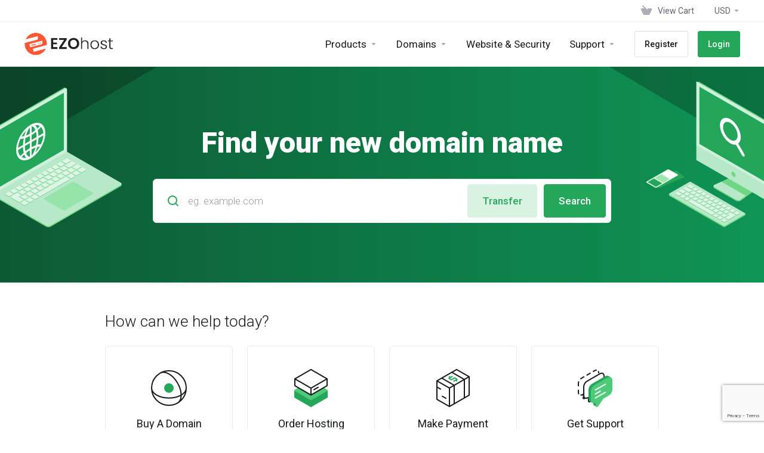

--- FILE ---
content_type: text/html; charset=utf-8
request_url: https://console.ezohost.com/
body_size: 15914
content:
    <!DOCTYPE html>
    <html lang="en" >
    <head>
        <meta charset="utf-8" />
        <meta http-equiv="X-UA-Compatible" content="IE=edge">
        <meta name="viewport" content="width=device-width, initial-scale=1.0, maximum-scale=1.0, user-scalable=0">
            <title>
                    Portal Home
         - Ezohost LLC
    </title>
            <link rel="canonical" href="https://console.ezohost.com/">
                            <link rel="shortcut icon" href="/templates/lagom2/assets/img/favicons/favicon.ico">
        <link rel="icon" sizes="16x16 32x32 64x64" href="/templates/lagom2/assets/img/favicons/favicon.ico">
        <link rel="icon" type="image/png" sizes="196x196" href="/templates/lagom2/assets/img/favicons/favicon-192.png">
        <link rel="icon" type="image/png" sizes="160x160" href="/templates/lagom2/assets/img/favicons/favicon-160.png">
        <link rel="icon" type="image/png" sizes="96x96" href="/templates/lagom2/assets/img/favicons/favicon-96.png">
        <link rel="icon" type="image/png" sizes="64x64" href="/templates/lagom2/assets/img/favicons/favicon-64.png">
        <link rel="icon" type="image/png" sizes="32x32" href="/templates/lagom2/assets/img/favicons/favicon-32.png">
        <link rel="icon" type="image/png" sizes="16x16" href="/templates/lagom2/assets/img/favicons/favicon-16.png">
        <link rel="apple-touch-icon" href="/templates/lagom2/assets/img/favicons/favicon-57.png">
        <link rel="apple-touch-icon" sizes="114x114" href="/templates/lagom2/assets/img/favicons/favicon-114.png">
        <link rel="apple-touch-icon" sizes="72x72" href="/templates/lagom2/assets/img/favicons/favicon-72.png">
        <link rel="apple-touch-icon" sizes="144x144" href="/templates/lagom2/assets/img/favicons/favicon-144.png">
        <link rel="apple-touch-icon" sizes="60x60" href="/templates/lagom2/assets/img/favicons/favicon-60.png">
        <link rel="apple-touch-icon" sizes="120x120" href="/templates/lagom2/assets/img/favicons/favicon-120.png">
        <link rel="apple-touch-icon" sizes="76x76" href="/templates/lagom2/assets/img/favicons/favicon-76.png">
        <link rel="apple-touch-icon" sizes="152x152" href="/templates/lagom2/assets/img/favicons/favicon-152.png">
        <link rel="apple-touch-icon" sizes="180x180" href="/templates/lagom2/assets/img/favicons/favicon-180.png">
        <meta name="msapplication-TileColor" content="#FFFFFF">
        <meta name="msapplication-TileImage" content="/templates/lagom2/assets/img/favicons/favicon-144.png">
        <meta name="msapplication-config" content="/templates/lagom2/assets/img/favicons/browserconfig.xml">
    
                <link rel='stylesheet' href='/templates/lagom2/core/styles/default/assets/css/vars/minified.css?1726155623'>
        
                <link rel="stylesheet" href="/templates/lagom2/assets/css/theme.css?v=2.2.7">
                                     <link rel="stylesheet" href="/templates/lagom2/assets/css/site.css?v=2.2.7">
                            
        
        
        
        <!-- HTML5 Shim and Respond.js IE8 support of HTML5 elements and media queries -->
    <!-- WARNING: Respond.js doesn't work if you view the page via file:// -->
    <!--[if lt IE 9]>
    <script src="https://oss.maxcdn.com/libs/html5shiv/3.7.0/html5shiv.js"></script>
    <script src="https://oss.maxcdn.com/libs/respond.js/1.4.2/respond.min.js"></script>
    <![endif]-->

        <script>
        var csrfToken = '520b074ae78226c9dba73efaa1f2d9a3a9657b42',
            markdownGuide = 'Markdown Guide',
            locale = 'en',
            saved = 'saved',
            saving = 'autosaving',
            whmcsBaseUrl = "",
            requiredText = 'Required',
            recaptchaSiteKey = "6LflmDUqAAAAAKT588zbQIII3KIskdd97OLYOiUF";
    </script>
            <script  src="/templates/lagom2/assets/js/scripts.min.js?v=2.2.7"></script>
    <script  src="/templates/lagom2/assets/js/core.min.js?v=2.2.7"></script>

        
                

                    <link href="/assets/css/fontawesome-all.min.css" rel="stylesheet">
            </head>
    <body class="lagom lagom-not-portal lagom-layout-top lagom-layout-condensed lagom-layout-banner lagom-default page-homepage" data-phone-cc-input="1">

        

                

    



    
    


    

                    

    <div class="app-nav app-nav-condensed " >
                                                                                                                                                                                                                                                                                                    <div class="app-nav-header " id="header">
            <div class="container">
                <button class="app-nav-toggle navbar-toggle" type="button">
                    <span class="icon-bar"></span>
                    <span class="icon-bar"></span>
                    <span class="icon-bar"></span>
                    <span class="icon-bar"></span>
                </button>
                        
                            
            <a class="logo visible-xs visible-sm visible-md" href="https://ezohost.com"><img src="/assets/img/logo.png" title="Ezohost LLC" alt="Ezohost LLC"/></a>
                            <ul class="top-nav">
                                                <li
                menuItemName="View Cart"
                class="  nav-item-cart"
                id="Secondary_Navbar-View_Cart"
                            >
                                    <a
                                                                                    href="/cart.php?a=view"
                                                                                                                        >
                                                    
                                                                    <i class="fas fa-test lm lm-basket"></i>
                                                                                                                                                                        <span class="item-text">
                                    View Cart
                                                                    </span>
                                                                                                        <span class="nav-badge badge badge-primary-faded hidden" ><span ></span></span>                                                                    </a>
                                            </li>
                    <li
                menuItemName="Currencies-152"
                class="dropdown  nav-item-currency"
                id="Secondary_Navbar-Currencies-152"
                            >
                                    <a
                                                    class="dropdown-toggle"
                            href="#"
                            data-toggle="dropdown"
                                                                                            >
                                                                                                            <span class="item-text">
                                    USD
                                                                    </span>
                                                                                                                                                        <b class="ls ls-caret"></b>                    </a>
                                                                                                        <div class="dropdown-menu dropdown-menu-right">
            <div class="dropdown-menu-items has-scroll">
                                    <div class="dropdown-menu-item active">
                        <a href="/?currency=1" rel="nofollow">
                            <span>USD</span>
                        </a>
                    </div>
                                    <div class="dropdown-menu-item ">
                        <a href="/?currency=2" rel="nofollow">
                            <span>BDT</span>
                        </a>
                    </div>
                            </div>                 
        </div>
                                </li>
                </ul>
                </div>
        </div>
            <div class="app-nav-menu" id="main-menu">
        <div class="container">
                                    
                            
            <a class="logo " href="https://ezohost.com"><img src="/assets/img/logo.png" title="Ezohost LLC" alt="Ezohost LLC"/></a>
                                <ul class="menu menu-primary" data-nav>
                                                <li
                menuItemName="footer_extended.products"
                class="dropdown  nav-item-text-only"
                id="Primary_Navbar-footer_extended.products"
                            >
                                    <a
                                                    class="dropdown-toggle"
                            href="#"
                            data-toggle="dropdown"
                                                                                            >
                                                                                    <svg class="svg-icon {if $onDark} svg-icon-on-dark {/if}" xmlns="http://www.w3.org/2000/svg" width="64" height="64" fill="none" viewBox="0 0 64 64">
    <path fill="var(--svg-icon-color-2)" stroke="var(--svg-icon-color-2)" stroke-linecap="round" stroke-linejoin="round" stroke-width="2" d="M59 36.5898V47.4098L32 62.9998L5 47.4098V36.5898L32 44.5898L59 36.5898Z" />
    <path fill="var(--svg-icon-color-1)" stroke="var(--svg-icon-color-1)" stroke-linecap="round" stroke-linejoin="round" stroke-width="2" d="M32 44.3L11.2 32.3L5 35.9L32 51.5L59 35.9L52.8 32.3L32 44.3Z" />
    <path stroke="var(--svg-icon-color-3)" stroke-linecap="round" stroke-linejoin="round" stroke-width="2" d="M32 32.2V43.7M32 32.2L5 16.6M32 32.2L59 16.6M32 43.7L59 28.1V16.6M32 43.7L5 28.1V16.6M5 16.6L32 1L59 16.6M37 34.8L44 30.7" />
</svg>
                                                                                                                                        <span class="item-text">
                                    Products
                                                                    </span>
                                                                                                                                                        <b class="ls ls-caret"></b>                    </a>
                                                                                                                                                <ul class="dropdown-menu dropdown-lazy has-scroll  ">
                                                                                                                                                                    <li menuItemName="Windows RDP Server" class=" " id="Primary_Navbar-footer_extended.products-Windows_RDP_Server">
                                                                                            <a
                                                                                                            href="/index.php?rp=/store/windows-rdp-server"
                                                                                                                                                        >
                                                                                                            <i class="fas fa-ticket ls ls-box"></i>
                                                                                                        Windows RDP Server
                                                                                                    </a>
                                                                                                                                </li>
                                                                                
                                                                                                                                                                        <li menuItemName="BDiX RDP" class=" " id="Primary_Navbar-footer_extended.products-BDiX_RDP">
                                                                                            <a
                                                                                                            href="/index.php?rp=/store/bdix-rdp"
                                                                                                                                                        >
                                                                                                            <i class="fas fa-ticket ls ls-box"></i>
                                                                                                        BDiX RDP
                                                                                                    </a>
                                                                                                                                </li>
                                                                                
                                                                                                                                                                        <li menuItemName="Residential RDP" class=" " id="Primary_Navbar-footer_extended.products-Residential_RDP">
                                                                                            <a
                                                                                                            href="/index.php?rp=/store/residential-rdp"
                                                                                                                                                        >
                                                                                                            <i class="fas fa-ticket ls ls-box"></i>
                                                                                                        Residential RDP
                                                                                                    </a>
                                                                                                                                </li>
                                                                                
                                                                                                                                                                        <li menuItemName="BD IPV4 Proxy" class=" " id="Primary_Navbar-footer_extended.products-BD_IPV4_Proxy">
                                                                                            <a
                                                                                                            href="/index.php?rp=/store/bd-ipv4-proxy"
                                                                                                                                                        >
                                                                                                            <i class="fas fa-ticket ls ls-box"></i>
                                                                                                        BD IPV4 Proxy
                                                                                                    </a>
                                                                                                                                </li>
                                                                                
                                                                                                                                                                        <li menuItemName="Shared Cloud Hosting" class=" " id="Primary_Navbar-footer_extended.products-Shared_Cloud_Hosting">
                                                                                            <a
                                                                                                            href="/index.php?rp=/store/shared-cloud-hosting"
                                                                                                                                                        >
                                                                                                            <i class="fas fa-ticket ls ls-hosting"></i>
                                                                                                        Shared Cloud Hosting
                                                                                                    </a>
                                                                                                                                </li>
                                                                                
                                                                                                                                                                        <li menuItemName="Premium Cloud Hosting" class=" " id="Primary_Navbar-footer_extended.products-Premium_Cloud_Hosting">
                                                                                            <a
                                                                                                            href="/index.php?rp=/store/premium-cloud-hosting"
                                                                                                                                                        >
                                                                                                            <i class="fas fa-ticket ls ls-hosting"></i>
                                                                                                        Premium Cloud Hosting
                                                                                                    </a>
                                                                                                                                </li>
                                                                                
                                                                                                                                                                        <li menuItemName="Linux Cloud VPS" class=" " id="Primary_Navbar-footer_extended.products-Linux_Cloud_VPS">
                                                                                            <a
                                                                                                            href="/index.php?rp=/store/linux-cloud-vps"
                                                                                                                                                        >
                                                                                                            <i class="fas fa-ticket ls ls-hosting"></i>
                                                                                                        Linux Cloud VPS
                                                                                                    </a>
                                                                                                                                </li>
                                                                                
                                                                                    </ul>
                                                </li>
                    <li
                menuItemName="Domains"
                class="dropdown  nav-item-text-only"
                id="Primary_Navbar-Domains"
                            >
                                    <a
                                                    class="dropdown-toggle"
                            href="#"
                            data-toggle="dropdown"
                                                                                            >
                                                                                    <svg class="svg-icon {if $onDark} svg-icon-on-dark {/if}" xmlns="http://www.w3.org/2000/svg" width="64" height="64" fill="none" viewBox="0 0 64 64">
    <path fill="var(--svg-icon-color-3)" fill-rule="evenodd" d="M32.3 16.3c-.626 0-1.246.01-1.862.032a1 1 0 0 1-.069-1.999 55.815 55.815 0 0 1 3.862 0 1 1 0 0 1-.07 2 53.82 53.82 0 0 0-1.86-.033Zm-4.684-.808a1 1 0 0 1-.889 1.1 49.265 49.265 0 0 0-3.678.53 1 1 0 1 1-.36-1.968 51.298 51.298 0 0 1 3.827-.551 1 1 0 0 1 1.1.889Zm9.368 0a1 1 0 0 1 1.1-.89c1.306.14 2.583.324 3.827.552a1 1 0 1 1-.36 1.967 49.265 49.265 0 0 0-3.678-.53 1 1 0 0 1-.889-1.1Zm7.48 1.218a1 1 0 0 1 1.226-.706 42.68 42.68 0 0 1 3.699 1.175 1 1 0 0 1-.693 1.876 40.733 40.733 0 0 0-3.526-1.12 1 1 0 0 1-.706-1.225Zm-24.328 0a1 1 0 0 1-.706 1.226 41.01 41.01 0 0 0-3.526 1.119 1 1 0 0 1-.693-1.876 42.68 42.68 0 0 1 3.7-1.174 1 1 0 0 1 1.225.705Zm-7.166 2.457a1 1 0 0 1-.453 1.34c-.557.275-1.096.562-1.615.858-.402.237-.792.479-1.17.727a1 1 0 1 1-1.098-1.672c.41-.268.828-.529 1.259-.782l.01-.006a32.427 32.427 0 0 1 1.728-.918 1 1 0 0 1 1.34.453Zm38.66 0a1 1 0 0 1 1.34-.453c.592.293 1.167.598 1.723.916.651.365 1.283.762 1.892 1.188a1 1 0 1 1-1.145 1.64 20.634 20.634 0 0 0-1.728-1.085l-.008-.005a30.492 30.492 0 0 0-1.62-.861 1 1 0 0 1-.454-1.34Zm-43.982 3.15a1 1 0 0 1-.133 1.409c-.352.29-.696.593-1.034.907a1 1 0 0 1-1.361-1.466c.366-.34.738-.667 1.12-.982a1 1 0 0 1 1.408.133Zm50.925 1.374a1 1 0 0 1 1.414.015 25.349 25.349 0 0 1 1.487 1.66 1 1 0 0 1-1.548 1.267 23.56 23.56 0 0 0-1.368-1.528 1 1 0 0 1 .015-1.414Z" clip-rule="evenodd" />
    <path fill="var(--svg-icon-color-3)" fill-rule="evenodd" d="M28.22 2.227a1 1 0 0 1-.246 1.392l-.25.175a1 1 0 0 1-.278.136.968.968 0 0 1-.223.214l-.244.171c-.602.434-1.185.904-1.744 1.407a1 1 0 0 1-1.339-1.486 22.638 22.638 0 0 1 1.92-1.548l.01-.007.25-.175a1 1 0 0 1 .278-.136.968.968 0 0 1 .223-.214l.25-.175a1 1 0 0 1 1.392.246Zm-6.206 5.45a1 1 0 0 1 .242 1.394 18.42 18.42 0 0 0-1.188 1.925 29.99 29.99 0 0 0-.86 1.62 1 1 0 1 1-1.794-.884c.292-.59.595-1.163.911-1.716.39-.727.824-1.426 1.295-2.096a1 1 0 0 1 1.393-.243Zm-3.846 7.044a1 1 0 0 1 .593 1.284 41.131 41.131 0 0 0-1.117 3.527 1 1 0 0 1-1.931-.519c.344-1.28.736-2.516 1.171-3.699a1 1 0 0 1 1.284-.593Zm-2.142 7.266a1 1 0 0 1 .803 1.165 49.542 49.542 0 0 0-.533 3.677 1 1 0 0 1-1.989-.213c.14-1.303.326-2.58.555-3.826a1 1 0 0 1 1.164-.803Zm-.958 7.518a1 1 0 0 1 .965 1.034 52.863 52.863 0 0 0 0 3.725 1 1 0 1 1-1.999.07 54.851 54.851 0 0 1 0-3.865 1 1 0 0 1 1.034-.964Zm.128 7.587a1 1 0 0 1 1.102.887c.135 1.255.316 2.485.539 3.681a1 1 0 1 1-1.966.366 50.81 50.81 0 0 1-.562-3.832 1 1 0 0 1 .887-1.102Zm1.24 7.488a1 1 0 0 1 1.228.701c.335 1.223.715 2.4 1.138 3.524a1 1 0 1 1-1.872.705 41.855 41.855 0 0 1-1.195-3.701 1 1 0 0 1 .701-1.229Zm2.501 7.162a1 1 0 0 1 1.344.44c.282.556.576 1.094.88 1.61l.005.007c.266.46.552.916.855 1.364a1 1 0 1 1-1.657 1.12 25.178 25.178 0 0 1-.928-1.479 31.004 31.004 0 0 1-.939-1.718 1 1 0 0 1 .44-1.344Zm3.65 5.885a1 1 0 0 1 1.412.087c.357.404.727.797 1.108 1.179a1 1 0 0 1-1.414 1.414c-.41-.41-.809-.834-1.193-1.269a1 1 0 0 1 .088-1.411Z" clip-rule="evenodd" />
    <path stroke="var(--svg-icon-color-3)" stroke-linecap="round" stroke-linejoin="round" stroke-width="2" d="M32.9 63c-.7 0-1.3 0-2-.1m0-61.6c.7-.2 1.3-.3 2-.3m29.8 28.7c.2.7.2 1.3.2 2M1 32.9c0-.7 0-1.3.1-2m61.9.2c0 4.9-3.3 9.9-8.9 13.1-6.7 3.7-14.3 5.7-22 5.7-7.6 0-15.1-1.9-21.8-5.7C4.8 41 1 36.5 1 31.6M31.4 1c4.9 0 9.4 3.9 12.7 9.5 3.8 6.7 5.8 14.2 5.8 21.9 0 7.7-2 15.2-5.8 21.9-3.2 5.6-7.7 8.8-12.7 8.8m22.7-8.8C48.3 60 40.4 63.2 32.2 63c-8.2.2-16-3-21.9-8.7C4.5 48.5 1.1 40.6 1 32.4c.1-8.3 3.5-16.1 9.4-21.9C16.1 4.5 24 1.1 32.2 1c8.3.1 16.2 3.5 21.9 9.5 5.8 5.8 9 13.7 8.9 21.9.1 8.2-3.1 16.1-8.9 21.9Z" />
    <path fill="var(--svg-icon-color-2)" stroke="var(--svg-icon-color-2)" stroke-linecap="round" stroke-linejoin="round" stroke-width="2" d="M31.5 39.9a7.5 7.5 0 1 0 0-15 7.5 7.5 0 0 0 0 15Z" />
</svg>
                                                                                                                                        <span class="item-text">
                                    Domains
                                                                    </span>
                                                                                                                                                        <b class="ls ls-caret"></b>                    </a>
                                                                                                                                                <ul class="dropdown-menu dropdown-lazy has-scroll  ">
                                                                                                                                                                    <li menuItemName="Register a New Domain" class=" " id="Primary_Navbar-Domains-Register_a_New_Domain">
                                                                                            <a
                                                                                                            href="/cart.php?a=add&domain=register"
                                                                                                                                                        >
                                                                                                            <i class="fas fa-test lm lm-globe"></i>
                                                                                                        <span class="menu-item-content">Register a New Domain</span>
                                                                                                    </a>
                                                                                                                                </li>
                                                                                
                                                                                                                                                                        <li menuItemName="Transfer Domains to Us" class=" " id="Primary_Navbar-Domains-Transfer_Domains_to_Us">
                                                                                            <a
                                                                                                            href="/cart.php?a=add&domain=transfer"
                                                                                                                                                        >
                                                                                                            <i class="fas fa-test ls ls-transfer"></i>
                                                                                                        <span class="menu-item-content">Transfer Domains to Us</span>
                                                                                                    </a>
                                                                                                                                </li>
                                                                                
                                                                                                                                                                        <li menuItemName="Divider-136" class="nav-divider " id="Primary_Navbar-Domains-Divider-136">
                                                                                            -----
                                                                                                                                </li>
                                                                                
                                                                                                                                                                        <li menuItemName="Domain Pricing" class=" " id="Primary_Navbar-Domains-Domain_Pricing">
                                                                                            <a
                                                                                                            href="/index.php?rp=/domain/pricing"
                                                                                                                                                        >
                                                                                                            <i class="fas fa-test ls ls-document-info"></i>
                                                                                                        <span class="menu-item-content">Domain Pricing</span>
                                                                                                    </a>
                                                                                                                                </li>
                                                                                
                                                                                    </ul>
                                                </li>
                    <li
                menuItemName="Website & Security"
                class="  nav-item-text-only"
                id="Primary_Navbar-Website_&_Security"
                            >
                                    <a
                                                                                    href="#"
                                                                                                                        >
                                                                                    <svg class="svg-icon {if $onDark} svg-icon-on-dark {/if}" xmlns="http://www.w3.org/2000/svg" width="64" height="64" fill="none" viewBox="0 0 64 64">
    <path fill="var(--svg-icon-color-2)" stroke="var(--svg-icon-color-2)" stroke-linecap="round" stroke-linejoin="round" stroke-width="2" d="M31 27.5 59 3.8 54 1 26 17.2v7.5l5 2.8Z" />
    <path fill="var(--svg-icon-color-1)" stroke="var(--svg-icon-color-1)" stroke-linecap="round" stroke-linejoin="round" stroke-width="2" d="M31 19.9v7.6l7.5 4.4V48H45l14-16.2v-28L31 19.9Z" />
    <path stroke="var(--svg-icon-color-3)" stroke-linecap="round" stroke-linejoin="round" stroke-width="2" d="m33 34.9 5-2.7m-5 2.7L5 18.8m28 16.1V63m5-30.8L10 16l-5 2.8m33 13.4v28.1L33 63M5 18.8v28L19 63h14" />
</svg>
                                                                                                                                        <span class="item-text">
                                    Website & Security
                                                                    </span>
                                                                                                                                                                            </a>
                                            </li>
                    <li
                menuItemName="Support"
                class="dropdown  nav-item-text-only"
                id="Primary_Navbar-Support"
                            >
                                    <a
                                                    class="dropdown-toggle"
                            href="#"
                            data-toggle="dropdown"
                                                                                            >
                                                                                    <svg class="svg-icon {if $onDark} svg-icon-on-dark {/if}" xmlns="http://www.w3.org/2000/svg" width="64" height="64" fill="none" viewBox="0 0 64 64">
    <path fill="var(--svg-icon-color-3)" fill-rule="evenodd" d="M34.945 2.047a1 1 0 0 1-.991 1.008c-.527.004-1.117.13-1.748.414l-2.615 1.506a1 1 0 0 1-.997-1.734l2.655-1.529a.99.99 0 0 1 .08-.041c.876-.404 1.758-.609 2.608-.616a1 1 0 0 1 1.008.992Zm2.2 1.408a1 1 0 0 1 1.322.5c.35.775.533 1.662.533 2.626a1 1 0 1 1-2 0c0-.71-.135-1.314-.356-1.803a1 1 0 0 1 .5-1.323ZM24.647 6.667a1 1 0 0 1-.367 1.366l-5.312 3.058a1 1 0 1 1-.998-1.733L23.282 6.3a1 1 0 0 1 1.366.367Zm-10.623 6.117a1 1 0 0 1-.367 1.366L11 15.679a.985.985 0 0 1-.08.041 9.781 9.781 0 0 0-2.343 1.538 1 1 0 0 1-1.32-1.503 11.831 11.831 0 0 1 2.783-1.832l2.617-1.507a1 1 0 0 1 1.366.368Zm-9.2 7.868a1 1 0 0 1 .634 1.264A8.671 8.671 0 0 0 5 24.646v3.679a1 1 0 1 1-2 0v-3.68c0-1.145.2-2.279.56-3.36a1 1 0 0 1 1.264-.633ZM4 34.684a1 1 0 0 1 1 1v3.679c0 .744.143 1.357.372 1.843a1 1 0 1 1-1.81.851C3.192 41.273 3 40.363 3 39.363v-3.68a1 1 0 0 1 1-1Zm8.538 7.073A1 1 0 0 1 13 42.6v1.498a1 1 0 0 1-1.998.07l-.078.036-.004.002c-.88.405-1.772.625-2.633.656a1 1 0 1 1-.07-1.999c.569-.02 1.2-.167 1.864-.473h.002l.371-.173a.996.996 0 0 1 .412-.094.996.996 0 0 1 .337-.255l.375-.175a1 1 0 0 1 .96.064ZM12 46.095a1 1 0 0 1 1 1v1.499c0 .283.059.428.09.481.033.055.06.112.08.17a.996.996 0 0 1 .295-.309c.153-.103.334-.265.526-.504a1 1 0 0 1 1.556 1.257 4.48 4.48 0 0 1-.96.903 1 1 0 0 1-1.503-.49 1 1 0 0 1-1.716-.01c-.259-.438-.368-.958-.368-1.498v-1.499a1 1 0 0 1 1-1Z" clip-rule="evenodd" />
    <path stroke="var(--svg-icon-color-3)" stroke-linecap="round" stroke-linejoin="round" stroke-width="2" d="M13 29.796c0-1.826.659-3.88 1.831-5.712 1.172-1.832 3.013-3.357 4.67-4.122L40.749 7.73c1.658-.764 3.248-.772 4.42-.022C46.342 8.457 47 9.905 47 11.731v15.258c0 1.826-.659 3.88-1.831 5.712-1.172 1.831-2.469 2.891-4.42 4.054l-8.557 4.893L23.77 54.21c-1.285 1.592-2.77 1.266-2.77-.466V47.75l-1.498.698c-1.658.764-3.498.839-4.67.088C13.658 47.786 13 46.34 13 44.513V29.796Z" />
    <path fill="var(--svg-icon-color-2)" stroke="var(--svg-icon-color-2)" stroke-linecap="round" stroke-linejoin="round" stroke-width="2" d="M23.831 29.234C22.66 31.065 22 33.12 22 34.945v14.718c0 1.826.659 3.273 1.831 4.023C25.308 54.632 28 56.08 28 56.08l2-2.38v5.2c0 .773.296 1.18.738 1.45.232.088 3.862 2.2 3.862 2.2l6.592-15.752 8.556-4.893c1.952-1.163 3.248-2.223 4.42-4.054C55.342 36.019 56 33.965 56 32.139l2.135-16.999c-.865-.473-3.038-1.689-3.966-2.283-1.172-.75-2.763-.742-4.42.022L28.501 25.112c-1.658.765-3.498 2.29-4.67 4.122Z" />
    <path fill="var(--svg-icon-color-1)" stroke="var(--svg-icon-color-1)" stroke-linecap="round" stroke-linejoin="round" stroke-width="2" d="M26 37.245c0-1.825.659-3.88 1.831-5.711 1.172-1.832 3.013-3.357 4.67-4.122L53.749 15.18c1.658-.764 3.248-.772 4.42-.022 1.173.75 1.832 2.198 1.832 4.024V34.44c0 1.826-.659 3.88-1.831 5.712-1.172 1.831-2.469 2.891-4.42 4.054l-8.557 4.893L36.77 61.66c-1.285 1.592-2.77 1.266-2.77-.466V55.2l-1.498.697c-1.658.765-3.499.84-4.67.09C26.658 55.236 26 53.788 26 51.962V37.245Z" />
    <path stroke="var(--svg-icon-color-4)" stroke-linecap="round" stroke-linejoin="round" stroke-width="2" d="m32.422 48.78 16.89-9.675m-16.89 2.925 8.446-4.838m-8.446-1.912 16.89-9.675" />
</svg>
                                                                                                                                        <span class="item-text">
                                    Support
                                                                    </span>
                                                                                                                                                        <b class="ls ls-caret"></b>                    </a>
                                                                                                                                                <ul class="dropdown-menu dropdown-lazy has-scroll  ">
                                                                                                                                                                    <li menuItemName="Contact Us" class=" " id="Primary_Navbar-Support-Contact_Us">
                                                                                            <a
                                                                                                            href="/contact.php"
                                                                                                                                                        >
                                                                                                            <i class="fas fa-test ls ls-chat-clouds"></i>
                                                                                                        <span class="menu-item-content">Contact Us</span>
                                                                                                    </a>
                                                                                                                                </li>
                                                                                
                                                                                                                                                                        <li menuItemName="Divider-143" class="nav-divider " id="Primary_Navbar-Support-Divider-143">
                                                                                            -----
                                                                                                                                </li>
                                                                                
                                                                                                                                                                        <li menuItemName="Network Status" class=" " id="Primary_Navbar-Support-Network_Status">
                                                                                            <a
                                                                                                            href="/serverstatus.php"
                                                                                                                                                        >
                                                                                                            <i class="fas fa-test ls ls-spark"></i>
                                                                                                        <span class="menu-item-content">Network Status</span>
                                                                                                    </a>
                                                                                                                                </li>
                                                                                
                                                                                                                                                                        <li menuItemName="Knowledgebase" class=" " id="Primary_Navbar-Support-Knowledgebase">
                                                                                            <a
                                                                                                            href="/index.php?rp=/knowledgebase"
                                                                                                                                                        >
                                                                                                            <i class="fas fa-test ls ls-document-info"></i>
                                                                                                        <span class="menu-item-content">Knowledgebase</span>
                                                                                                    </a>
                                                                                                                                </li>
                                                                                
                                                                                                                                                                        <li menuItemName="News" class=" " id="Primary_Navbar-Support-News">
                                                                                            <a
                                                                                                            href="/index.php?rp=/announcements"
                                                                                                                                                        >
                                                                                                            <i class="fas fa-test ls ls-document"></i>
                                                                                                        <span class="menu-item-content">News</span>
                                                                                                    </a>
                                                                                                                                </li>
                                                                                
                                                                                    </ul>
                                                </li>
                    <li
                menuItemName="Register"
                class=" nav-item-btn is-right"
                id="Primary_Navbar-Register"
                            >
                                    
                            <a class="btn btn-outline btn-default" href="/register.php" >
                                <span>Register</span> 
                            </a>
                                            </li>
                    <li
                menuItemName="Login"
                class=" nav-item-btn is-right"
                id="Primary_Navbar-Login"
                            >
                                    
                            <a class="btn btn-primary" href="/login.php" >
                                <span>Login</span> 
                            </a>
                                            </li>
                        </ul>
        </div>
    </div>
    </div>
<div class="app-main ">
                        

    <div class="main-banner banner-center banner-home banner-secondary">
        <div class="container">
            <div class="banner-content">
                            <h1 class="banner-title">Find your new domain name</h1>
                <form method="post" action="domainchecker.php" id="frmDomainHomepage">
<input type="hidden" name="token" value="520b074ae78226c9dba73efaa1f2d9a3a9657b42" />
                    <input type="hidden" name="transfer">
                    <div class="domain-search-input search-group search-group-lg search-group-combined has-shadow">
                        <div class="search-field">
                            <div class="search-field-icon"><i class="lm lm-search"></i></div>
                            <input class="form-control" type="text" name="domain" placeholder="eg. example.com" autocapitalize="none" data-toggle="tooltip"  data-placement="left"  data-trigger="manual" title="Required"/>
                        </div>
                        <div class="search-group-btn">
                                                            <button type="submit" class="btn btn-primary-faded transfer  btn-recaptcha btn-recaptcha-invisible" data-domain-action="transfer">
                                    Transfer
                                </button>
                                                                                        <button type="submit" class="btn btn-primary search  btn-recaptcha btn-recaptcha-invisible" id="btnDomainSearch">
                                    Search
                                </button>
                                                    </div>
                    </div>
                         
                                        
                <style class="section">
                    #divDynamicRecaptcha[data-size="invisible"] + .tooltip{
                        display: none!important;
                    }
                </style>
            
                                        </form>
                        </div>
        </div>
                    <div class="banner-background banner-bg">
    <svg class="banner-svg" xmlns="http://www.w3.org/2000/svg" xmlns:xlink="http://www.w3.org/1999/xlink" x="0px" y="0px" viewBox="0 0 1918 621" style="enable-background:new 0 0 1918 621;" xml:space="preserve">
        <g class="svg-banner-lines banner-lines" data-banner-lines-animation>
            <path class="svg-banner-line" style="stroke-dashoffset: 2205.82px; stroke-dasharray: 2205.82px;" d="M2389.5-86c0,0-672.1,397-712,420c-10.9,6.3-21.2,5.2-32-1c-62.9-36.4-130.3-76.5-145-85c-11.2-6.5-16-4.8-27,2c-55.2,33.9-65.2,38.5-112,66c-11.8,6.9-22,15.4-6,25c51.3,30.8,78.2,48.8,137,82c15.7,8.9,16.3,16.2,3,24c-21.3,12.4-686,391-686,391" />
            <path class="svg-banner-line" style="stroke-dashoffset: 2340.879px; stroke-dasharray: 2340.879px;" d="M-748.5-245c0,0,947,556,987,579c10.9,6.3,21.2,5.2,32-1c62.9-36.4,130.3-76.5,145-85c11.3-6.5,16-4.8,27,2c55.2,33.9,65.2,38.5,112,66c11.8,6.9,22.1,15.4,6,25c-51.3,30.8-78.2,48.8-137,82c-15.7,8.9-16.3,16.2-3,24c21.3,12.4,523,308,523,308" />
            <path class="svg-banner-line" style="stroke-dashoffset: 1809.779px; stroke-dasharray: 1809.779px;" d="M-802.5-126c0,0,889.6,532.9,904,542c14.4,9.1,17.8,14.6,0,25c-21.6,12.5-622,362-622,362" />
            <path class="svg-banner-line" style="stroke-dashoffset: 1232.285px; stroke-dasharray: 1232.285px;" d="M2316,113c0,0-487.6,293.9-502,303c-14.4,9.1-17.8,14.6,0,25c21.6,12.5,524,312,524,312" />
        </g>
        <g class="svg-banner-shape">
            <path class="svg-banner-shape-right" d="M1987.9,129.5l-321.4,192l0.4-598h320v401" />
            <path class="svg-banner-shape-left" d="M1666.5,321.5L1151.2,18.5v-429l515.6,151.3L1666.5,321.5z" />
        </g>
        <g class="svg-banner-shape">
            <path class="svg-banner-shape-right" d="M-65,124.5v-401h320l0.4,598L-66,129.5" />
            <path class="svg-banner-shape-left" d="M255-259.2l515.6-151.3v429L255.4,321.5L255-259.2z" />
        </g>
        <g class="svg-laptop banner-laptop">
            <g class="svg-laptop-bottom">
                <path class="svg-laptop-bottom-back" d="M306.4,344v2l90.1,52c0.9,0.5,2.1,0.8,3.5,0.8s2.6-0.3,3.5-0.8l117.8-68c0.9-0.5,1.4-1.2,1.4-2c0-0.8,0-2,0-2L306.4,344z" />
                <path class="svg-laptop-bottom-top" d="M431.1,272l-5.2-3l-114.3,66l-5.2,9l90.1,52c0.9,0.5,2.1,0.8,3.5,0.8s2.6-0.3,3.5-0.8l117.8-68c0.9-0.5,1.4-1.2,1.4-2c0-0.8-0.5-1.5-1.4-2L431.1,272z" />
                <path class="svg-laptop-touchpad-outside" d="M427.7,370c-0.4,0.2-1,0.4-1.7,0.4c-0.6,0-1.3-0.1-1.7-0.4l-31.2-18c-0.4-0.3-0.7-0.6-0.7-1s0.3-0.7,0.7-1l46.8-27c0.4-0.2,1-0.4,1.7-0.4c0.6,0,1.3,0.1,1.7,0.4l31.2,18c0.4,0.3,0.7,0.6,0.7,1s-0.3,0.7-0.7,1L427.7,370z" />
                <path class="svg-laptop-touchpad-inside" d="M427.7,371c-0.4,0.2-1,0.4-1.7,0.4c-0.6,0-1.3-0.1-1.7-0.4l-31.2-18c-0.4-0.3-0.7-0.6-0.7-1s0.3-0.7,0.7-1l46.8-27c0.4-0.2,1-0.4,1.7-0.4c0.6,0,1.3,0.1,1.7,0.4l31.2,18c0.4,0.3,0.7,0.6,0.7,1s-0.3,0.7-0.7,1L427.7,371z" />
            </g>
            <g class="svg-laptop-top">
                <path class="svg-laptop-screen-back" d="M306.5,344l-1.7-1V239c0-1,0.3-2.2,1-3.4c0.6-1.2,1.5-2.1,2.4-2.6L426,165c0.9-0.5,1.8-0.6,2.5-0.2c0.6,0.4,1.7,1,1.7,1L306.5,344z" />
                <path class="svg-laptop-screen-front" d="M431.3,168v104l-124.7,72V240c0-1,0.3-2.2,1-3.4c0.6-1.2,1.5-2.1,2.4-2.6l117.8-68c0.8-0.5,1.7-0.6,2.4-0.2c0.7,0.3,1,1.2,1,2.2H431.3z" />
                <polygon class="svg-laptop-screen" points="311.7,239 426,173 426,269 311.7,335" />
                <path class="svg-laptop-screen-logo" d="M370.5,283.2c-13.5,7.8-24.4,1.4-24.4-14.1c0-15.6,11-34.5,24.4-42.3c13.5-7.8,24.4-1.4,24.4,14.1C394.9,256.4,384,275.4,370.5,283.2z M385.7,263.5c-1.3,0-2.7,0.3-4.3,0.7c-0.9,3.4-2,6.6-3.3,9.4C381,270.6,383.5,267.2,385.7,263.5z M372.1,264.3c2.5-1.3,4.9-2.4,7.2-3.2c0.6-3.2,1-6.6,1.1-10l-8.3,4.8V264.3z M368.9,257.7l-8.3,4.8c0.1,3.3,0.5,6.2,1.1,8.7c2.3-1.8,4.7-3.6,7.2-5.1V257.7z M368.9,254.1v-8.4c-2.5,1.3-4.9,2.4-7.2,3.2c-0.6,3.2-1,6.6-1.1,10L368.9,254.1z M372.1,252.3l8.3-4.8c-0.1-3.3-0.5-6.2-1.1-8.7c-2.3,1.8-4.7,3.6-7.2,5.1V252.3z M378.4,265.1c-2,0.7-4.1,1.7-6.3,2.8v10.5C374.6,275.8,376.9,270.9,378.4,265.1z M368.9,280.2v-10.5c-2.2,1.4-4.3,2.9-6.3,4.5C364.1,278.3,366.4,280.6,368.9,280.2z M362.9,282.3c-1.3-1.3-2.4-3.2-3.3-5.6c-1.5,1.4-3,2.8-4.3,4.3C357.5,282.2,360,282.7,362.9,282.3z M353.3,279.4c1.6-1.9,3.5-3.8,5.5-5.6c-0.7-2.7-1.1-5.9-1.2-9.5l-8.3,4.8C349.5,273.6,351,277.1,353.3,279.4z M353.3,250.5c-2.3,4.9-3.7,10.1-4,15l8.3-4.8c0.1-3.7,0.5-7.4,1.2-10.9C356.7,250.3,354.9,250.5,353.3,250.5z M355.3,246.5c1.3,0,2.7-0.3,4.3-0.7c0.9-3.4,2-6.6,3.3-9.4C360,239.3,357.5,242.8,355.3,246.5z M362.6,244.9c2-0.7,4.1-1.7,6.3-2.8v-10.5C366.4,234.2,364.1,239,362.6,244.9z M372.1,229.8v10.5c2.2-1.4,4.3-2.9,6.3-4.5C376.9,231.7,374.6,229.4,372.1,229.8z M378.1,227.6c1.3,1.3,2.4,3.2,3.3,5.6c1.5-1.4,3-2.8,4.3-4.3C383.5,227.7,381,227.2,378.1,227.6z M387.7,230.6c-1.6,1.9-3.5,3.8-5.5,5.6c0.7,2.7,1.1,5.9,1.2,9.5l8.3-4.8C391.5,236.4,390,232.9,387.7,230.6z M383.4,249.3c-0.1,3.7-0.5,7.4-1.2,10.9c2-0.5,3.8-0.7,5.5-0.7c2.3-4.9,3.7-10.1,4-15L383.4,249.3z" />
            </g>
            <g class="svg-keyboard">
                <path class="svg-keyboard-keys-bottom" d="M379.6,343c0,0,0,0.8,0,1c0,0.2,0.2,0.4,0.4,0.5l5.2,3c0.3,0.1,0.6,0.2,0.9,0.2c0.4,0,0.7-0.1,0.9-0.2l48.5-28c0.3-0.1,0.4-0.3,0.4-0.5c0-0.2,0-1,0-1L379.6,343z" />
                <path class="svg-keyboard-keys-bottom" d="M440.2,308c0,0,0,0.8,0,1c0,0.2,0.2,0.4,0.4,0.5l5.2,3c0.3,0.1,0.6,0.2,0.9,0.2c0.4,0,0.7-0.1,0.9-0.2l5.2-3c0.3-0.1,0.4-0.3,0.4-0.5c0-0.2,0-1,0-1H440.2z" />
                <path class="svg-keyboard-keys-bottom" d="M431.6,303c0,0,0,0.8,0,1c0,0.2,0.2,0.4,0.4,0.5l5.2,3c0.3,0.1,0.6,0.2,0.9,0.2c0.4,0,0.7-0.1,0.9-0.2l5.2-3c0.3-0.1,0.4-0.3,0.4-0.5c0-0.2,0-1,0-1H431.6z" />
                <path class="svg-keyboard-keys-bottom" d="M422.9,308c0,0,0,0.8,0,1c0,0.2,0.2,0.4,0.4,0.5l5.2,3c0.3,0.1,0.6,0.2,0.9,0.2c0.4,0,0.7-0.1,0.9-0.2l5.2-3c0.3-0.1,0.4-0.3,0.4-0.5c0-0.2,0-1,0-1H422.9z" />
                <path class="svg-keyboard-keys-bottom" d="M414.2,313c0,0,0,0.8,0,1c0,0.2,0.2,0.4,0.4,0.5l5.2,3c0.3,0.1,0.6,0.2,0.9,0.2c0.4,0,0.7-0.1,0.9-0.2l5.2-3c0.3-0.1,0.4-0.3,0.4-0.5c0-0.2,0-1,0-1H414.2z" />
                <path class="svg-keyboard-keys-bottom" d="M402.1,310c0,0,0,0.8,0,1c0,0.2,0.2,0.4,0.4,0.5l5.2,3c0.3,0.1,0.6,0.2,0.9,0.2c0.4,0,0.7-0.1,0.9-0.2l5.2-3c0.3-0.1,0.4-0.3,0.4-0.5c0-0.2,0-1,0-1H402.1z" />
                <path class="svg-keyboard-keys-bottom" d="M405.6,318c0,0,0,0.8,0,1c0,0.2,0.2,0.4,0.4,0.5l5.2,3c0.3,0.1,0.6,0.2,0.9,0.2c0.4,0,0.7-0.1,0.9-0.2l5.2-3c0.3-0.1,0.4-0.3,0.4-0.5c0-0.2,0-1,0-1H405.6z" />
                <path class="svg-keyboard-keys-bottom" d="M396.9,323c0,0,0,0.8,0,1c0,0.2,0.2,0.4,0.4,0.5l5.2,3c0.3,0.1,0.6,0.2,0.9,0.2c0.4,0,0.7-0.1,0.9-0.2l5.2-3c0.3-0.1,0.4-0.3,0.4-0.5c0-0.2,0-1,0-1H396.9z" />
                <path class="svg-keyboard-keys-bottom" d="M393.5,315c0,0,0,0.8,0,1c0,0.2,0.2,0.4,0.4,0.5l5.2,3c0.3,0.1,0.6,0.2,0.9,0.2c0.4,0,0.7-0.1,0.9-0.2l5.2-3c0.3-0.1,0.4-0.3,0.4-0.5c0-0.2,0-1,0-1H393.5z" />
                <path class="svg-keyboard-keys-bottom" d="M384.8,320c0,0,0,0.8,0,1c0,0.2,0.2,0.4,0.4,0.5l5.2,3c0.3,0.1,0.6,0.2,0.9,0.2c0.4,0,0.7-0.1,0.9-0.2l5.2-3c0.3-0.1,0.4-0.3,0.4-0.5c0-0.2,0-1,0-1H384.8z" />
                <path class="svg-keyboard-keys-bottom" d="M376.1,325c0,0,0,0.8,0,1c0,0.2,0.2,0.4,0.4,0.5l5.2,3c0.3,0.1,0.5,0.2,0.9,0.2s0.7-0.1,0.9-0.2l5.2-3c0.3-0.1,0.4-0.3,0.4-0.5c0-0.2,0-1,0-1H376.1z" />
                <path class="svg-keyboard-keys-bottom" d="M370.9,318c0,0,0,0.8,0,1c0,0.2,0.2,0.4,0.4,0.5l5.2,3c0.3,0.1,0.6,0.2,0.9,0.2c0.4,0,0.7-0.1,0.9-0.2l5.2-3c0.3-0.1,0.4-0.3,0.4-0.5c0-0.2,0-1,0-1H370.9z" />
                <path class="svg-keyboard-keys-bottom" d="M388.3,328c0,0,0,0.8,0,1c0,0.2,0.2,0.4,0.4,0.5l5.2,3c0.3,0.1,0.6,0.2,0.9,0.2c0.4,0,0.7-0.1,0.9-0.2l5.2-3c0.3-0.1,0.4-0.3,0.4-0.5c0-0.2,0-1,0-1H388.3z" />
                <path class="svg-keyboard-keys-bottom" d="M379.6,333c0,0,0,0.8,0,1c0,0.2,0.2,0.4,0.4,0.5l5.2,3c0.3,0.1,0.6,0.2,0.9,0.2c0.4,0,0.7-0.1,0.9-0.2l5.2-3c0.3-0.1,0.4-0.3,0.4-0.5c0-0.2,0-1,0-1H379.6z" />
                <path class="svg-keyboard-keys-bottom" d="M367.5,330c0,0,0,0.8,0,1c0,0.2,0.2,0.4,0.4,0.5l5.2,3c0.3,0.1,0.6,0.2,0.9,0.2c0.4,0,0.7-0.1,0.9-0.2l5.2-3c0.3-0.1,0.4-0.3,0.4-0.5c0-0.2,0-1,0-1H367.5z" />
                <path class="svg-keyboard-keys-bottom" d="M362.3,323c0,0,0,0.8,0,1c0,0.2,0.2,0.4,0.4,0.5l5.2,3c0.3,0.1,0.6,0.2,0.9,0.2c0.4,0,0.7-0.1,0.9-0.2l5.2-3c0.3-0.1,0.4-0.3,0.4-0.5c0-0.2,0-1,0-1H362.3z" />
                <path class="svg-keyboard-keys-bottom" d="M353.6,328c0,0,0,0.8,0,1c0,0.2,0.2,0.4,0.4,0.5l5.2,3c0.3,0.1,0.6,0.2,0.9,0.2c0.4,0,0.7-0.1,0.9-0.2l5.2-3c0.3-0.1,0.4-0.3,0.4-0.5c0-0.2,0-1,0-1H353.6z" />
                <path class="svg-keyboard-keys-bottom" d="M358.8,335c0,0,0,0.8,0,1c0,0.2,0.2,0.4,0.4,0.5l5.2,3c0.3,0.1,0.6,0.2,0.9,0.2c0.4,0,0.7-0.1,0.9-0.2l5.2-3c0.3-0.1,0.4-0.3,0.4-0.5c0-0.2,0-1,0-1H358.8z" />
                <path class="svg-keyboard-keys-bottom" d="M362.3,343c0,0,0,0.8,0,1c0,0.2,0.2,0.4,0.4,0.5l5.2,3c0.3,0.1,0.6,0.2,0.9,0.2c0.4,0,0.7-0.1,0.9-0.2l5.2-3c0.3-0.1,0.4-0.3,0.4-0.5c0-0.2,0-1,0-1H362.3z" />
                <path class="svg-keyboard-keys-bottom" d="M350.2,340c0,0,0,0.8,0,1c0,0.2,0.2,0.4,0.4,0.5l5.2,3c0.3,0.1,0.6,0.2,0.9,0.2c0.4,0,0.7-0.1,0.9-0.2l5.2-3c0.3-0.1,0.4-0.3,0.4-0.5c0-0.2,0-1,0-1H350.2z" />
                <path class="svg-keyboard-keys-bottom" d="M345,333c0,0,0,0.8,0,1c0,0.2,0.2,0.4,0.4,0.5l5.2,3c0.3,0.1,0.6,0.2,0.9,0.2c0.4,0,0.7-0.1,0.9-0.2l5.2-3c0.3-0.1,0.4-0.3,0.4-0.5c0-0.2,0-1,0-1H345z" />
                <path class="svg-keyboard-keys-bottom" d="M336.3,338c0,0,0,0.8,0,1c0,0.2,0.2,0.4,0.4,0.5l5.2,3c0.3,0.1,0.6,0.2,0.9,0.2c0.4,0,0.7-0.1,0.9-0.2l5.2-3c0.3-0.1,0.4-0.3,0.4-0.5c0-0.2,0-1,0-1H336.3z" />
                <path class="svg-keyboard-keys-bottom" d="M327.6,343c0,0,0,0.8,0,1c0,0.2,0.2,0.4,0.4,0.5l5.2,3c0.3,0.1,0.6,0.2,0.9,0.2c0.4,0,0.7-0.1,0.9-0.2l5.2-3c0.3-0.1,0.4-0.3,0.4-0.5c0-0.2,0-1,0-1H327.6z" />
                <path class="svg-keyboard-keys-bottom" d="M353.6,348c0,0,0,0.8,0,1s0.2,0.4,0.4,0.5l5.2,3c0.3,0.1,0.6,0.2,0.9,0.2c0.4,0,0.7-0.1,0.9-0.2l5.2-3c0.3-0.1,0.4-0.3,0.4-0.5s0-1,0-1H353.6z" />
                <path class="svg-keyboard-keys-bottom" d="M353.6,358c0,0,0,0.8,0,1s0.2,0.4,0.4,0.5l5.2,3c0.3,0.1,0.6,0.2,0.9,0.2c0.4,0,0.7-0.1,0.9-0.2l5.2-3c0.3-0.1,0.4-0.3,0.4-0.5s0-1,0-1H353.6z" />
                <path class="svg-keyboard-keys-bottom" d="M370.9,348c0,0,0,0.8,0,1s0.2,0.4,0.4,0.5l5.2,3c0.3,0.1,0.6,0.2,0.9,0.2c0.4,0,0.7-0.1,0.9-0.2l5.2-3c0.3-0.1,0.4-0.3,0.4-0.5s0-1,0-1H370.9z" />
                <path class="svg-keyboard-keys-bottom" d="M362.3,353c0,0,0,0.8,0,1s0.2,0.4,0.4,0.5l5.2,3c0.3,0.1,0.6,0.2,0.9,0.2c0.4,0,0.7-0.1,0.9-0.2l5.2-3c0.3-0.1,0.4-0.3,0.4-0.5s0-1,0-1H362.3z" />
                <path class="svg-keyboard-keys-bottom" d="M370.9,338c0,0,0,0.8,0,1c0,0.2,0.2,0.4,0.4,0.5l5.2,3c0.3,0.1,0.6,0.2,0.9,0.2c0.4,0,0.7-0.1,0.9-0.2l5.2-3c0.3-0.1,0.4-0.3,0.4-0.5c0-0.2,0-1,0-1H370.9z" />
                <path class="svg-keyboard-keys-bottom" d="M388.3,308c0,0,0,0.8,0,1c0,0.2,0.2,0.4,0.4,0.5l5.2,3c0.3,0.1,0.6,0.2,0.9,0.2c0.4,0,0.7-0.1,0.9-0.2l5.2-3c0.3-0.1,0.4-0.3,0.4-0.5c0-0.2,0-1,0-1H388.3z" />
                <path class="svg-keyboard-keys-bottom" d="M379.6,313c0,0,0,0.8,0,1c0,0.2,0.2,0.4,0.4,0.5l5.2,3c0.3,0.1,0.6,0.2,0.9,0.2c0.4,0,0.7-0.1,0.9-0.2l5.2-3c0.3-0.1,0.4-0.3,0.4-0.5c0-0.2,0-1,0-1H379.6z" />
                <path class="svg-keyboard-keys-bottom" d="M396.9,303c0,0,0,0.8,0,1c0,0.2,0.2,0.4,0.4,0.5l5.2,3c0.3,0.1,0.6,0.2,0.9,0.2c0.4,0,0.7-0.1,0.9-0.2l5.2-3c0.3-0.1,0.4-0.3,0.4-0.5c0-0.2,0-1,0-1H396.9z" />
                <path class="svg-keyboard-keys-bottom" d="M431.6,313c0,0,0,0.8,0,1c0,0.2,0.2,0.4,0.4,0.5l5.2,3c0.3,0.1,0.6,0.2,0.9,0.2c0.4,0,0.7-0.1,0.9-0.2l5.2-3c0.3-0.1,0.4-0.3,0.4-0.5c0-0.2,0-1,0-1H431.6z" />
                <path class="svg-keyboard-keys-bottom" d="M419.4,300c0,0,0,0.8,0,1c0,0.2,0.2,0.4,0.4,0.5l5.2,3c0.3,0.1,0.6,0.2,0.9,0.2c0.4,0,0.7-0.1,0.9-0.2l5.2-3c0.3-0.1,0.4-0.3,0.4-0.5c0-0.2,0-1,0-1H419.4z" />
                <path class="svg-keyboard-keys-bottom" d="M414.2,293c0,0,0,0.8,0,1c0,0.2,0.2,0.4,0.4,0.5l5.2,3c0.3,0.1,0.6,0.2,0.9,0.2c0.4,0,0.7-0.1,0.9-0.2l5.2-3c0.3-0.1,0.4-0.3,0.4-0.5c0-0.2,0-1,0-1H414.2z" />
                <path class="svg-keyboard-keys-bottom" d="M405.6,298c0,0,0,0.8,0,1c0,0.2,0.2,0.4,0.4,0.5l5.2,3c0.3,0.1,0.6,0.2,0.9,0.2c0.4,0,0.7-0.1,0.9-0.2l5.2-3c0.3-0.1,0.4-0.3,0.4-0.5c0-0.2,0-1,0-1H405.6z" />
                <path class="svg-keyboard-keys-bottom" d="M410.8,305c0,0,0,0.8,0,1c0,0.2,0.2,0.4,0.4,0.5l5.2,3c0.3,0.1,0.6,0.2,0.9,0.2c0.4,0,0.7-0.1,0.9-0.2l5.2-3c0.3-0.1,0.4-0.3,0.4-0.5c0-0.2,0-1,0-1H410.8z" />
                <path class="svg-keyboard-keys-bottom" d="M448.9,303c0,0,0,0.8,0,1c0,0.2,0.2,0.4,0.4,0.5l5.2,3c0.3,0.1,0.6,0.2,0.9,0.2c0.4,0,0.7-0.1,0.9-0.2l6.9-4c0.3-0.1,0.4-0.3,0.4-0.5c0-0.2,0-1,0-1L448.9,303z" />
                <path class="svg-keyboard-keys-bottom" d="M440.3,298c0,0,0,0.8,0,1c0,0.2,0.2,0.4,0.4,0.5l5.2,3c0.3,0.1,0.6,0.2,0.9,0.2c0.4,0,0.7-0.1,0.9-0.2l6.9-4c0.3-0.1,0.4-0.3,0.4-0.5c0-0.2,0-1,0-1L440.3,298z" />
                <path class="svg-keyboard-keys-bottom" d="M336.7,349.5l13.9,8c0.3,0.1,0.6,0.2,0.9,0.2c0.4,0,0.7-0.1,0.9-0.2l5.2-3c0.3-0.1,0.4-0.3,0.4-0.5s0-1,0-1l-8.2-4l4.3-2.5c0.3-0.1,0.4-0.3,0.4-0.5c0-0.2,0-1,0-1l-18,3c0,0,0,0.8,0,1S336.6,349.4,336.7,349.5z" />
                <path class="svg-keyboard-keys-bottom" d="M428.1,295c0,0,0,0.8,0,1c0,0.2,0.2,0.4,0.4,0.5l5.2,3c0.3,0.1,0.6,0.2,0.9,0.2c0.4,0,0.7-0.1,0.9-0.2l10.4-6c0.3-0.1,0.4-0.3,0.4-0.5c0-0.2,0-1,0-1L428.1,295z" />
                <path class="svg-keyboard-keys-bottom" d="M422.9,288c0,0,0,0.8,0,1c0,0.2,0.2,0.4,0.4,0.5l5.2,3c0.3,0.1,0.6,0.2,0.9,0.2c0.4,0,0.7-0.1,0.9-0.2l6.9-4c0.3-0.1,0.4-0.3,0.4-0.5c0-0.2,0-1,0-1L422.9,288z" />
                <path class="svg-keyboard-keys-top" d="M361.1,354.5c-0.3-0.1-0.6-0.2-0.9-0.2c-0.4,0-0.7,0.1-0.9,0.2l-5.2,3c-0.3,0.1-0.4,0.3-0.4,0.5s0.2,0.4,0.4,0.5l5.2,3c0.3,0.1,0.6,0.2,0.9,0.2c0.4,0,0.7-0.1,0.9-0.2l5.2-3c0.3-0.1,0.4-0.3,0.4-0.5s-0.2-0.4-0.4-0.5L361.1,354.5z" />
                <path class="svg-keyboard-keys-top" d="M369.7,349.5c-0.3-0.1-0.6-0.2-0.9-0.2c-0.4,0-0.7,0.1-0.9,0.2l-5.2,3c-0.3,0.1-0.4,0.3-0.4,0.5s0.2,0.4,0.4,0.5l5.2,3c0.3,0.1,0.6,0.2,0.9,0.2c0.4,0,0.7-0.1,0.9-0.2l5.2-3c0.3-0.1,0.4-0.3,0.4-0.5s-0.2-0.4-0.4-0.5L369.7,349.5z" />
                <path class="svg-keyboard-keys-top" d="M378.4,344.5c-0.3-0.1-0.6-0.2-0.9-0.2c-0.4,0-0.7,0.1-0.9,0.2l-5.2,3c-0.3,0.1-0.4,0.3-0.4,0.5s0.2,0.4,0.4,0.5l5.2,3c0.3,0.1,0.6,0.2,0.9,0.2c0.4,0,0.7-0.1,0.9-0.2l5.2-3c0.3-0.1,0.4-0.3,0.4-0.5s-0.2-0.4-0.4-0.5L378.4,344.5z" />
                <path class="svg-keyboard-keys-top" d="M430.3,314.5c-0.3-0.1-0.6-0.2-0.9-0.2c-0.4,0-0.7,0.1-0.9,0.2l-48.5,28c-0.3,0.1-0.4,0.3-0.4,0.5c0,0.2,0.2,0.4,0.4,0.5l5.2,3c0.3,0.1,0.6,0.2,0.9,0.2c0.4,0,0.7-0.1,0.9-0.2l48.5-28c0.3-0.1,0.4-0.3,0.4-0.5c0-0.2-0.2-0.4-0.4-0.5L430.3,314.5z" />
                <path class="svg-keyboard-keys-top" d="M439,309.5c-0.3-0.1-0.6-0.2-0.9-0.2c-0.4,0-0.7,0.1-0.9,0.2l-5.2,3c-0.3,0.1-0.4,0.3-0.4,0.5c0,0.2,0.2,0.4,0.4,0.5l5.2,3c0.3,0.1,0.6,0.2,0.9,0.2c0.4,0,0.7-0.1,0.9-0.2l5.2-3c0.3-0.1,0.4-0.3,0.4-0.5c0-0.2-0.2-0.4-0.4-0.5L439,309.5z" />
                <path class="svg-keyboard-keys-top" d="M447.7,304.5c-0.3-0.1-0.6-0.2-0.9-0.2c-0.4,0-0.7,0.1-0.9,0.2l-5.2,3c-0.3,0.1-0.4,0.3-0.4,0.5c0,0.2,0.2,0.4,0.4,0.5l5.2,3c0.3,0.1,0.6,0.2,0.9,0.2c0.4,0,0.7-0.1,0.9-0.2l5.2-3c0.3-0.1,0.4-0.3,0.4-0.5c0-0.2-0.2-0.4-0.4-0.5L447.7,304.5z" />
                <path class="svg-keyboard-keys-top" d="M458.1,298.5c-0.3-0.1-0.6-0.2-0.9-0.2c-0.4,0-0.7,0.1-0.9,0.2l-6.9,4c-0.3,0.1-0.4,0.3-0.4,0.5c0,0.2,0.2,0.4,0.4,0.5l5.2,3c0.3,0.1,0.6,0.2,0.9,0.2c0.4,0,0.7-0.1,0.9-0.2l6.9-4c0.3-0.1,0.4-0.3,0.4-0.5c0-0.2-0.2-0.4-0.4-0.5L458.1,298.5z" />
                <path class="svg-keyboard-keys-top" d="M361.1,344.5c-0.3-0.1-0.6-0.2-0.9-0.2c-0.4,0-0.7,0.1-0.9,0.2l-5.2,3c-0.3,0.1-0.4,0.3-0.4,0.5s0.2,0.4,0.4,0.5l5.2,3c0.3,0.1,0.6,0.2,0.9,0.2c0.4,0,0.7-0.1,0.9-0.2l5.2-3c0.3-0.1,0.4-0.3,0.4-0.5s-0.2-0.4-0.4-0.5L361.1,344.5z" />
                <path class="svg-keyboard-keys-top" d="M369.7,339.5c-0.3-0.1-0.6-0.2-0.9-0.2c-0.4,0-0.7,0.1-0.9,0.2l-5.2,3c-0.3,0.1-0.4,0.3-0.4,0.5c0,0.2,0.2,0.4,0.4,0.5l5.2,3c0.3,0.1,0.6,0.2,0.9,0.2c0.4,0,0.7-0.1,0.9-0.2l5.2-3c0.3-0.1,0.4-0.3,0.4-0.5c0-0.2-0.2-0.4-0.4-0.5L369.7,339.5z" />
                <path class="svg-keyboard-keys-top" d="M378.4,334.5c-0.3-0.1-0.6-0.2-0.9-0.2c-0.4,0-0.7,0.1-0.9,0.2l-5.2,3c-0.3,0.1-0.4,0.3-0.4,0.5c0,0.2,0.2,0.4,0.4,0.5l5.2,3c0.3,0.1,0.6,0.2,0.9,0.2c0.4,0,0.7-0.1,0.9-0.2l5.2-3c0.3-0.1,0.4-0.3,0.4-0.5c0-0.2-0.2-0.4-0.4-0.5L378.4,334.5z" />
                <path class="svg-keyboard-keys-top" d="M387,329.5c-0.3-0.1-0.6-0.2-0.9-0.2c-0.4,0-0.7,0.1-0.9,0.2l-5.2,3c-0.3,0.1-0.4,0.3-0.4,0.5c0,0.2,0.2,0.4,0.4,0.5l5.2,3c0.3,0.1,0.6,0.2,0.9,0.2c0.4,0,0.7-0.1,0.9-0.2l5.2-3c0.3-0.1,0.4-0.3,0.4-0.5c0-0.2-0.2-0.4-0.4-0.5L387,329.5z" />
                <path class="svg-keyboard-keys-top" d="M395.7,324.5c-0.3-0.1-0.6-0.2-0.9-0.2c-0.4,0-0.7,0.1-0.9,0.2l-5.2,3c-0.3,0.1-0.4,0.3-0.4,0.5c0,0.2,0.2,0.4,0.4,0.5l5.2,3c0.3,0.1,0.6,0.2,0.9,0.2c0.4,0,0.7-0.1,0.9-0.2l5.2-3c0.3-0.1,0.4-0.3,0.4-0.5c0-0.2-0.2-0.4-0.4-0.5L395.7,324.5z" />
                <path class="svg-keyboard-keys-top" d="M404.4,319.5c-0.3-0.1-0.6-0.2-0.9-0.2c-0.4,0-0.7,0.1-0.9,0.2l-5.2,3c-0.3,0.1-0.4,0.3-0.4,0.5c0,0.2,0.2,0.4,0.4,0.5l5.2,3c0.3,0.1,0.6,0.2,0.9,0.2c0.4,0,0.7-0.1,0.9-0.2l5.2-3c0.3-0.1,0.4-0.3,0.4-0.5c0-0.2-0.2-0.4-0.4-0.5L404.4,319.5z" />
                <path class="svg-keyboard-keys-top" d="M413,314.5c-0.3-0.1-0.6-0.2-0.9-0.2c-0.4,0-0.7,0.1-0.9,0.2l-5.2,3c-0.3,0.1-0.4,0.3-0.4,0.5c0,0.2,0.2,0.4,0.4,0.5l5.2,3c0.3,0.1,0.6,0.2,0.9,0.2c0.4,0,0.7-0.1,0.9-0.2l5.2-3c0.3-0.1,0.4-0.3,0.4-0.5c0-0.2-0.2-0.4-0.4-0.5L413,314.5z" />
                <path class="svg-keyboard-keys-top" d="M421.7,309.5c-0.3-0.1-0.6-0.2-0.9-0.2c-0.4,0-0.7,0.1-0.9,0.2l-5.2,3c-0.3,0.1-0.4,0.3-0.4,0.5c0,0.2,0.2,0.4,0.4,0.5l5.2,3c0.3,0.1,0.6,0.2,0.9,0.2c0.4,0,0.7-0.1,0.9-0.2l5.2-3c0.3-0.1,0.4-0.3,0.4-0.5c0-0.2-0.2-0.4-0.4-0.5L421.7,309.5z" />
                <path class="svg-keyboard-keys-top" d="M430.3,304.5c-0.3-0.1-0.6-0.2-0.9-0.2c-0.4,0-0.7,0.1-0.9,0.2l-5.2,3c-0.3,0.1-0.4,0.3-0.4,0.5c0,0.2,0.2,0.4,0.4,0.5l5.2,3c0.3,0.1,0.6,0.2,0.9,0.2c0.4,0,0.7-0.1,0.9-0.2l5.2-3c0.3-0.1,0.4-0.3,0.4-0.5c0-0.2-0.2-0.4-0.4-0.5L430.3,304.5z" />
                <path class="svg-keyboard-keys-top" d="M439,299.5c-0.3-0.1-0.6-0.2-0.9-0.2c-0.4,0-0.7,0.1-0.9,0.2l-5.2,3c-0.3,0.1-0.4,0.3-0.4,0.5c0,0.2,0.2,0.4,0.4,0.5l5.2,3c0.3,0.1,0.6,0.2,0.9,0.2c0.4,0,0.7-0.1,0.9-0.2l5.2-3c0.3-0.1,0.4-0.3,0.4-0.5c0-0.2-0.2-0.4-0.4-0.5L439,299.5z" />
                <path class="svg-keyboard-keys-top" d="M449.4,293.5c-0.3-0.1-0.6-0.2-0.9-0.2c-0.4,0-0.7,0.1-0.9,0.2l-6.9,4c-0.3,0.1-0.4,0.3-0.4,0.5c0,0.2,0.2,0.4,0.4,0.5l5.2,3c0.3,0.1,0.6,0.2,0.9,0.2c0.4,0,0.7-0.1,0.9-0.2l6.9-4c0.3-0.1,0.4-0.3,0.4-0.5c0-0.2-0.2-0.4-0.4-0.5L449.4,293.5z" />
                <path class="svg-keyboard-keys-top" d="M357.6,336.5c-0.3-0.1-0.6-0.2-0.9-0.2c-0.4,0-0.7,0.1-0.9,0.2l-5.2,3c-0.3,0.1-0.4,0.3-0.4,0.5c0,0.2,0.2,0.4,0.4,0.5l5.2,3c0.3,0.1,0.6,0.2,0.9,0.2c0.4,0,0.7-0.1,0.9-0.2l5.2-3c0.3-0.1,0.4-0.3,0.4-0.5c0-0.2-0.2-0.4-0.4-0.5L357.6,336.5z" />
                <path class="svg-keyboard-keys-top" d="M336.9,348.5l13.9,8c0.3,0.1,0.6,0.2,0.9,0.2c0.4,0,0.7-0.1,0.9-0.2l5.2-3c0.3-0.1,0.4-0.3,0.4-0.5s-0.2-0.4-0.4-0.5L350,348l4.3-2.5c0.3-0.1,0.4-0.3,0.4-0.5c0-0.2-0.2-0.4-0.4-0.5l-5.2-3c-0.3-0.1-0.6-0.2-0.9-0.2c-0.4,0-0.7,0.1-0.9,0.2l-10.4,6c-0.3,0.1-0.4,0.3-0.4,0.5S336.6,348.4,336.9,348.5z" />
                <path class="svg-keyboard-keys-top" d="M366.3,331.5c-0.3-0.1-0.6-0.2-0.9-0.2c-0.4,0-0.7,0.1-0.9,0.2l-5.2,3c-0.3,0.1-0.4,0.3-0.4,0.5c0,0.2,0.2,0.4,0.4,0.5l5.2,3c0.3,0.1,0.6,0.2,0.9,0.2c0.4,0,0.7-0.1,0.9-0.2l5.2-3c0.3-0.1,0.4-0.3,0.4-0.5c0-0.2-0.2-0.4-0.4-0.5L366.3,331.5z" />
                <path class="svg-keyboard-keys-top" d="M374.9,326.5c-0.3-0.1-0.6-0.2-0.9-0.2c-0.4,0-0.7,0.1-0.9,0.2l-5.2,3c-0.3,0.1-0.4,0.3-0.4,0.5c0,0.2,0.2,0.4,0.4,0.5l5.2,3c0.3,0.1,0.6,0.2,0.9,0.2c0.4,0,0.7-0.1,0.9-0.2l5.2-3c0.3-0.1,0.4-0.3,0.4-0.5c0-0.2-0.2-0.4-0.4-0.5L374.9,326.5z" />
                <path class="svg-keyboard-keys-top" d="M383.6,321.5c-0.3-0.1-0.5-0.2-0.9-0.2s-0.7,0.1-0.9,0.2l-5.2,3c-0.3,0.1-0.4,0.3-0.4,0.5c0,0.2,0.2,0.4,0.4,0.5l5.2,3c0.3,0.1,0.5,0.2,0.9,0.2s0.7-0.1,0.9-0.2l5.2-3c0.3-0.1,0.4-0.3,0.4-0.5c0-0.2-0.2-0.4-0.4-0.5L383.6,321.5z" />
                <path class="svg-keyboard-keys-top" d="M392.2,316.5c-0.3-0.1-0.6-0.2-0.9-0.2c-0.4,0-0.7,0.1-0.9,0.2l-5.2,3c-0.3,0.1-0.4,0.3-0.4,0.5c0,0.2,0.2,0.4,0.4,0.5l5.2,3c0.3,0.1,0.6,0.2,0.9,0.2c0.4,0,0.7-0.1,0.9-0.2l5.2-3c0.3-0.1,0.4-0.3,0.4-0.5c0-0.2-0.2-0.4-0.4-0.5L392.2,316.5z" />
                <path class="svg-keyboard-keys-top" d="M400.9,311.5c-0.3-0.1-0.6-0.2-0.9-0.2c-0.4,0-0.7,0.1-0.9,0.2l-5.2,3c-0.3,0.1-0.4,0.3-0.4,0.5c0,0.2,0.2,0.4,0.4,0.5l5.2,3c0.3,0.1,0.6,0.2,0.9,0.2c0.4,0,0.7-0.1,0.9-0.2l5.2-3c0.3-0.1,0.4-0.3,0.4-0.5c0-0.2-0.2-0.4-0.4-0.5L400.9,311.5z" />
                <path class="svg-keyboard-keys-top" d="M409.6,306.5c-0.3-0.1-0.6-0.2-0.9-0.2c-0.4,0-0.7,0.1-0.9,0.2l-5.2,3c-0.3,0.1-0.4,0.3-0.4,0.5 c0,0.2,0.2,0.4,0.4,0.5l5.2,3c0.3,0.1,0.6,0.2,0.9,0.2c0.4,0,0.7-0.1,0.9-0.2l5.2-3c0.3-0.1,0.4-0.3,0.4-0.5c0-0.2-0.2-0.4-0.4-0.5L409.6,306.5z" />
                <path class="svg-keyboard-keys-top" d="M418.2,301.5c-0.3-0.1-0.6-0.2-0.9-0.2c-0.4,0-0.7,0.1-0.9,0.2l-5.2,3c-0.3,0.1-0.4,0.3-0.4,0.5c0,0.2,0.2,0.4,0.4,0.5l5.2,3c0.3,0.1,0.6,0.2,0.9,0.2c0.4,0,0.7-0.1,0.9-0.2l5.2-3c0.3-0.1,0.4-0.3,0.4-0.5c0-0.2-0.2-0.4-0.4-0.5L418.2,301.5z" />
                <path class="svg-keyboard-keys-top" d="M426.9,296.5c-0.3-0.1-0.6-0.2-0.9-0.2c-0.4,0-0.7,0.1-0.9,0.2l-5.2,3c-0.3,0.1-0.4,0.3-0.4,0.5c0,0.2,0.2,0.4,0.4,0.5l5.2,3c0.3,0.1,0.6,0.2,0.9,0.2c0.4,0,0.7-0.1,0.9-0.2l5.2-3c0.3-0.1,0.4-0.3,0.4-0.5c0-0.2-0.2-0.4-0.4-0.5L426.9,296.5z" />
                <path class="svg-keyboard-keys-top" d="M440.7,288.5c-0.3-0.1-0.6-0.2-0.9-0.2c-0.4,0-0.7,0.1-0.9,0.2l-10.4,6c-0.3,0.1-0.4,0.3-0.4,0.5c0,0.2,0.2,0.4,0.4,0.5l5.2,3c0.3,0.1,0.6,0.2,0.9,0.2c0.4,0,0.7-0.1,0.9-0.2l10.4-6c0.3-0.1,0.4-0.3,0.4-0.5c0-0.2-0.2-0.4-0.4-0.5L440.7,288.5z" />
                <path class="svg-keyboard-keys-top" d="M335.1,339.5c-0.3-0.1-0.6-0.2-0.9-0.2c-0.4,0-0.7,0.1-0.9,0.2l-5.2,3c-0.3,0.1-0.4,0.3-0.4,0.5c0,0.2,0.2,0.4,0.4,0.5l5.2,3c0.3,0.1,0.6,0.2,0.9,0.2c0.4,0,0.7-0.1,0.9-0.2l5.2-3c0.3-0.1,0.4-0.3,0.4-0.5c0-0.2-0.2-0.4-0.4-0.5L335.1,339.5z" />
                <path class="svg-keyboard-keys-top" d="M343.7,334.5c-0.3-0.1-0.6-0.2-0.9-0.2c-0.4,0-0.7,0.1-0.9,0.2l-5.2,3c-0.3,0.1-0.4,0.3-0.4,0.5c0,0.2,0.2,0.4,0.4,0.5l5.2,3c0.3,0.1,0.6,0.2,0.9,0.2c0.4,0,0.7-0.1,0.9-0.2l5.2-3c0.3-0.1,0.4-0.3,0.4-0.5c0-0.2-0.2-0.4-0.4-0.5L343.7,334.5z" />
                <path class="svg-keyboard-keys-top" d="M352.4,329.5c-0.3-0.1-0.6-0.2-0.9-0.2c-0.4,0-0.7,0.1-0.9,0.2l-5.2,3c-0.3,0.1-0.4,0.3-0.4,0.5c0,0.2,0.2,0.4,0.4,0.5l5.2,3c0.3,0.1,0.6,0.2,0.9,0.2c0.4,0,0.7-0.1,0.9-0.2l5.2-3c0.3-0.1,0.4-0.3,0.4-0.5c0-0.2-0.2-0.4-0.4-0.5L352.4,329.5z" />
                <path class="svg-keyboard-keys-top" d="M361.1,324.5c-0.3-0.1-0.6-0.2-0.9-0.2c-0.4,0-0.7,0.1-0.9,0.2l-5.2,3c-0.3,0.1-0.4,0.3-0.4,0.5c0,0.2,0.2,0.4,0.4,0.5l5.2,3c0.3,0.1,0.6,0.2,0.9,0.2c0.4,0,0.7-0.1,0.9-0.2l5.2-3c0.3-0.1,0.4-0.3,0.4-0.5c0-0.2-0.2-0.4-0.4-0.5L361.1,324.5z" />
                <path class="svg-keyboard-keys-top" d="M369.7,319.5c-0.3-0.1-0.6-0.2-0.9-0.2c-0.4,0-0.7,0.1-0.9,0.2l-5.2,3c-0.3,0.1-0.4,0.3-0.4,0.5c0,0.2,0.2,0.4,0.4,0.5l5.2,3c0.3,0.1,0.6,0.2,0.9,0.2c0.4,0,0.7-0.1,0.9-0.2l5.2-3c0.3-0.1,0.4-0.3,0.4-0.5c0-0.2-0.2-0.4-0.4-0.5L369.7,319.5z" />
                <path class="svg-keyboard-keys-top" d="M378.4,314.5c-0.3-0.1-0.6-0.2-0.9-0.2c-0.4,0-0.7,0.1-0.9,0.2l-5.2,3c-0.3,0.1-0.4,0.3-0.4,0.5c0,0.2,0.2,0.4,0.4,0.5l5.2,3c0.3,0.1,0.6,0.2,0.9,0.2c0.4,0,0.7-0.1,0.9-0.2l5.2-3c0.3-0.1,0.4-0.3,0.4-0.5c0-0.2-0.2-0.4-0.4-0.5L378.4,314.5z" />
                <path class="svg-keyboard-keys-top" d="M387,309.5c-0.3-0.1-0.6-0.2-0.9-0.2c-0.4,0-0.7,0.1-0.9,0.2l-5.2,3c-0.3,0.1-0.4,0.3-0.4,0.5c0,0.2,0.2,0.4,0.4,0.5l5.2,3c0.3,0.1,0.6,0.2,0.9,0.2c0.4,0,0.7-0.1,0.9-0.2l5.2-3c0.3-0.1,0.4-0.3,0.4-0.5c0-0.2-0.2-0.4-0.4-0.5L387,309.5z" />
                <path class="svg-keyboard-keys-top" d="M395.7,304.5c-0.3-0.1-0.6-0.2-0.9-0.2c-0.4,0-0.7,0.1-0.9,0.2l-5.2,3c-0.3,0.1-0.4,0.3-0.4,0.5c0,0.2,0.2,0.4,0.4,0.5l5.2,3c0.3,0.1,0.6,0.2,0.9,0.2c0.4,0,0.7-0.1,0.9-0.2l5.2-3c0.3-0.1,0.4-0.3,0.4-0.5c0-0.2-0.2-0.4-0.4-0.5L395.7,304.5z" />
                <path class="svg-keyboard-keys-top" d="M404.4,299.5c-0.3-0.1-0.6-0.2-0.9-0.2c-0.4,0-0.7,0.1-0.9,0.2l-5.2,3c-0.3,0.1-0.4,0.3-0.4,0.5c0,0.2,0.2,0.4,0.4,0.5l5.2,3c0.3,0.1,0.6,0.2,0.9,0.2c0.4,0,0.7-0.1,0.9-0.2l5.2-3c0.3-0.1,0.4-0.3,0.4-0.5c0-0.2-0.2-0.4-0.4-0.5L404.4,299.5z" />
                <path class="svg-keyboard-keys-top" d="M413,294.5c-0.3-0.1-0.6-0.2-0.9-0.2c-0.4,0-0.7,0.1-0.9,0.2l-5.2,3c-0.3,0.1-0.4,0.3-0.4,0.5c0,0.2,0.2,0.4,0.4,0.5l5.2,3c0.3,0.1,0.6,0.2,0.9,0.2c0.4,0,0.7-0.1,0.9-0.2l5.2-3c0.3-0.1,0.4-0.3,0.4-0.5c0-0.2-0.2-0.4-0.4-0.5L413,294.5z" />
                <path class="svg-keyboard-keys-top" d="M421.7,289.5c-0.3-0.1-0.6-0.2-0.9-0.2c-0.4,0-0.7,0.1-0.9,0.2l-5.2,3c-0.3,0.1-0.4,0.3-0.4,0.5c0,0.2,0.2,0.4,0.4,0.5l5.2,3c0.3,0.1,0.6,0.2,0.9,0.2c0.4,0,0.7-0.1,0.9-0.2l5.2-3c0.3-0.1,0.4-0.3,0.4-0.5c0-0.2-0.2-0.4-0.4-0.5L421.7,289.5z" />
                <path class="svg-keyboard-keys-top" d="M432.1,283.5c-0.3-0.1-0.6-0.2-0.9-0.2c-0.4,0-0.7,0.1-0.9,0.2l-6.9,4c-0.3,0.1-0.4,0.3-0.4,0.5c0,0.2,0.2,0.4,0.4,0.5l5.2,3c0.3,0.1,0.6,0.2,0.9,0.2c0.4,0,0.7-0.1,0.9-0.2l6.9-4c0.3-0.1,0.4-0.3,0.4-0.5c0-0.2-0.2-0.4-0.4-0.5L432.1,283.5z" />
            </g>
        </g>
        <g class="svg-browser banner-browser">
            <g>
                <path class="svg-browser-body" d="M66.9,181v97l114.3,66v-97L66.9,181z" />
                <polygon class="svg-browser-top" points="181.2,248 66.9,182 66.9,170 181.2,236" />
                <path class="svg-browser-top-1" d="M73.8,180c0,1.1-0.8,1.6-1.7,1c-1-0.6-1.7-1.9-1.7-3s0.8-1.6,1.7-1S73.8,178.9,73.8,180z" />
                <path class="svg-browser-top-1" d="M80.7,184c0,1.1-0.8,1.6-1.7,1c-1-0.6-1.7-1.9-1.7-3s0.8-1.6,1.7-1C80,181.6,80.7,182.9,80.7,184z" />
                <path class="svg-browser-top-1" d="M87.7,188c0,1.1-0.8,1.6-1.7,1c-1-0.6-1.7-1.9-1.7-3s0.8-1.6,1.7-1S87.7,186.9,87.7,188z" />
            </g>
            <g>
                <path class="svg-browser-element-1" d="M120.6,236c0,0.6-0.4,0.8-0.9,0.5l-8.7-5c-0.5-0.3-0.9-0.9-0.9-1.5v-10c0-0.6,0.4-0.8,0.9-0.5l8.7,5c0.5,0.3,0.9,0.9,0.9,1.5V236z" />
                <path class="svg-browser-element-1" d="M170.8,325c0,0.6-0.4,0.8-0.9,0.5l-58.9-34c-0.5-0.3-0.9-0.9-0.9-1.5v-18c0-0.6,0.4-0.8,0.9-0.5l58.9,34c0.5,0.3,0.9,0.9,0.9,1.5V325z" />
                <path class="svg-browser-element-1" d="M105,227c0,0.6-0.4,0.8-0.9,0.5l-26-15c-0.5-0.3-0.9-0.9-0.9-1.5v-10c0-0.6,0.4-0.8,0.9-0.5l26,15c0.5,0.3,0.9,0.9,0.9,1.5V227z" />
                <path class="svg-browser-element-1" d="M137,258.5c0.5,0.3,0.9,0.1,0.9-0.5s-0.4-1.2-0.9-1.5l-26-15c-0.5-0.3-0.9-0.1-0.9,0.5s0.4,1.2,0.9,1.5L137,258.5z" />
                <path class="svg-browser-element-1" d="M137,282.5c0.5,0.3,0.9,0.1,0.9-0.5s-0.4-1.2-0.9-1.5l-26-15c-0.5-0.3-0.9-0.1-0.9,0.5s0.4,1.2,0.9,1.5L137,282.5z" />
                <path class="svg-browser-element-1" d="M169.9,271.5c0.5,0.3,0.9,0.1,0.9-0.5s-0.4-1.2-0.9-1.5l-58.9-34c-0.5-0.3-0.9-0.1-0.9,0.5s0.4,1.2,0.9,1.5L169.9,271.5z" />
                <path class="svg-browser-element-2" d="M117.1,227c0,1.1-0.8,1.6-1.7,1c-1-0.6-1.7-1.9-1.7-3s0.8-1.6,1.7-1C116.3,224.6,117.1,225.9,117.1,227z" />
                <path class="svg-browser-element-2" d="M112.8,230.5c0-1.1,0.8-1.6,1.7-1c0.3,0.2,1.4,0.8,1.7,1c1,0.6,1.7,1.9,1.7,3v3l-5.2-3v-3H112.8z" />
                <path class="svg-browser-element-1" d="M85.9,235c0.5,0.3,0.9,0.1,0.9-0.5s-0.4-1.2-0.9-1.5l-7.8-4.5c-0.5-0.3-0.9-0.1-0.9,0.5s0.4,1.2,0.9,1.5L85.9,235z" />
                <path class="svg-browser-element-1" d="M90.3,243.5c0.5,0.3,0.9,0.1,0.9-0.5s-0.4-1.2-0.9-1.5l-12.1-7c-0.5-0.3-0.9-0.1-0.9,0.5s0.4,1.2,0.9,1.5L90.3,243.5z" />
                <path class="svg-browser-element-1" d="M98.9,254.5c0.5,0.3,0.9,0.1,0.9-0.5s-0.4-1.2-0.9-1.5l-20.8-12c-0.5-0.3-0.9-0.1-0.9,0.5s0.4,1.2,0.9,1.5L98.9,254.5z" />
                <path class="svg-browser-element-1" d="M94.6,258c0.5,0.3,0.9,0.1,0.9-0.5s-0.4-1.2-0.9-1.5l-16.5-9.5c-0.5-0.3-0.9-0.1-0.9,0.5s0.4,1.2,0.9,1.5L94.6,258z" />
                <path class="svg-browser-element-1" d="M85.9,229c0.5,0.3,0.9,0.1,0.9-0.5s-0.4-1.2-0.9-1.5l-7.8-4.5c-0.5-0.3-0.9-0.1-0.9,0.5s0.4,1.2,0.9,1.5L85.9,229z" />
                <path class="svg-browser-element-1" d="M94.6,228c0.5,0.3,0.9,0.1,0.9-0.5s-0.4-1.2-0.9-1.5l-16.5-9.5c-0.5-0.3-0.9-0.1-0.9,0.5s0.4,1.2,0.9,1.5L94.6,228z" />
            </g>
        </g>
        <g class="svg-screen banner-computer">
            <g class="svg-screen-leg">
                <path class="svg-screen-leg-back" d="M1586.6,331.5c0-0.8-0.5-1.5-1.4-2l-29.4-17c-0.9-0.5-2.1-0.8-3.5-0.8c-1.1,0-2.2,0.2-3,0.6l-21.7,9.9l-1.3,5.2c0,0-11.7,1.3-11.7,2.1c0,0.4,0,1.6,0,2c0,0.8,0.5,1.5,1.4,2l36.4,21c0.9,0.5,2.1,0.8,3.5,0.8s2.6-0.3,3.5-0.8c0.1-0.1,0.3-0.2,0.4-0.2l26-19c0.7-0.5,1.1-1.1,1.1-1.8C1586.6,333.1,1586.6,331.9,1586.6,331.5z" />
                <path class="svg-screen-leg-front" d="M1559.6,352.3l8.8-6.4l-40.9-23.6l-11.2,5.1c-0.2,0.1-0.3,0.1-0.4,0.2c-0.9,0.5-1.4,1.2-1.4,2c0,0.8,0.5,1.5,1.4,2l36.4,21c0.9,0.5,2.1,0.8,3.5,0.8c1.4,0,2.6-0.3,3.5-0.8C1559.3,352.4,1559.5,352.3,1559.6,352.3z" />
            </g>
            <g class="svg-screen-top">
                <path class="svg-screen-top-back" d="M1611,225.6c-0.7-1.2-1.6-2.1-2.4-2.6l-117.8-68c-0.9-0.5-1.8-0.6-2.5-0.2c-0.7,0.4-1.7,1-1.7,1l122.7,200.5c0,0,1.1-0.6,1.7-1c0.7-0.4,1-1.2,1-2.2V229C1612,228,1611.7,226.8,1611,225.6z" />
                <polygon class="svg-screen-top-front" points="1485.6,154 1610.3,226 1610.3,334 1485.6,262" />
                <polygon class="svg-screen-top-bg" points="1605.1,325 1490.8,259 1490.8,163 1605.1,229" />
                <path class="svg-screen-top-logo" d="M1565.7,280c-0.5,0.3-1.2,0.2-1.8-0.2c-0.7-0.4-1.3-1.1-1.8-2l-10.2-17.7c-2.7,0.4-5.9-0.2-9.3-2.2c-9.6-5.5-17.4-19.1-17.4-30.2c0-11.1,7.8-15.7,17.4-10.2c9.6,5.5,17.4,19.1,17.4,30.2c0,5-1.6,8.6-4.2,10.7l9.9,17.3C1566.8,277.5,1566.8,279.4,1565.7,280z M1542.6,223.6c-6.7-3.9-12.2-0.7-12.2,7.1c0,7.8,5.5,17.3,12.2,21.2c6.7,3.9,12.2,0.7,12.2-7.1C1554.8,237,1549.3,227.5,1542.6,223.6z" />
            </g>
            <g class="svg-screen-bottom">
                <polygon class="svg-screen-bottom-front" points="1485.6,286 1610.3,358 1610.3,333 1485.6,261" />
                <path class="svg-screen-bottom-button" d="M1551.4,312c0,2.2-1.6,3.1-3.5,2s-3.5-3.8-3.5-6s1.6-3.1,3.5-2C1549.9,307.1,1551.4,309.8,1551.4,312z" />
            </g>
            <g class="svg-keyboard">
                <path class="svg-keyboard-body-top" d="M1567.7,378c0-0.4,0-2,0-2l-127.9-33c0,0,0,1.6,0,2s0.3,0.7,0.7,1l2.9,1.7l87.2,50.3c0.4,0.3,1.1,0.4,1.7,0.4c0.7,0,1.3-0.2,1.7-0.4l32.9-19C1567.4,378.7,1567.7,378.4,1567.7,378z" />
                <path class="svg-keyboard-body-bottom" d="M1567.7,376c0-0.4-0.3-0.7-0.7-1l-90.1-52c-0.4-0.3-1.1-0.4-1.7-0.4c-0.7,0-1.3,0.2-1.7,0.4l-32.9,19c-0.4,0.3-0.7,0.6-0.7,1s0.3,0.7,0.7,1l90.1,52c0.4,0.3,1.1,0.4,1.7,0.4c0.7,0,1.3-0.2,1.7-0.4l32.9-19C1567.4,376.7,1567.7,376.4,1567.7,376z" />
                <path class="svg-keyboard-keys-bottom" d="M1472.2,355c0,0,0,0.8,0,1s0.1,0.4,0.4,0.5l38.1,22c0.2,0.1,0.5,0.2,0.9,0.2c0.3,0,0.6-0.1,0.9-0.2l3.5-2 c0.2-0.1,0.4-0.3,0.4-0.5s0-1,0-1L1472.2,355z" />
                <path class="svg-keyboard-keys-bottom" d="M1458.4,347c0,0,0,0.8,0,1s0.1,0.4,0.4,0.5l3.5,2c0.2,0.1,0.5,0.2,0.9,0.2c0.3,0,0.6-0.1,0.9-0.2l3.5-2 c0.2-0.1,0.4-0.3,0.4-0.5s0-1,0-1H1458.4z" />
                <path class="svg-keyboard-keys-bottom" d="M1465.3,343c0,0,0,0.8,0,1s0.1,0.4,0.4,0.5l3.5,2c0.2,0.1,0.5,0.2,0.9,0.2c0.3,0,0.6-0.1,0.9-0.2l3.5-2 c0.2-0.1,0.4-0.3,0.4-0.5s0-1,0-1H1465.3z" />
                <path class="svg-keyboard-keys-bottom" d="M1475.7,341c0,0,0,0.8,0,1s0.1,0.4,0.4,0.5l3.5,2c0.2,0.1,0.5,0.2,0.9,0.2c0.3,0,0.6-0.1,0.9-0.2l3.5-2 c0.2-0.1,0.4-0.3,0.4-0.5s0-1,0-1H1475.7z" />
                <path class="svg-keyboard-keys-bottom" d="M1479.2,335c0,0,0,0.8,0,1s0.1,0.4,0.4,0.5l3.5,2c0.2,0.1,0.5,0.2,0.9,0.2c0.3,0,0.6-0.1,0.9-0.2l3.5-2 c0.2-0.1,0.4-0.3,0.4-0.5s0-1,0-1H1479.2z" />
                <path class="svg-keyboard-keys-bottom" d="M1486.1,339c0,0,0,0.8,0,1s0.1,0.4,0.4,0.5l3.5,2c0.2,0.1,0.5,0.2,0.9,0.2c0.3,0,0.6-0.1,0.9-0.2l3.5-2 c0.2-0.1,0.4-0.3,0.4-0.5s0-1,0-1H1486.1z" />
                <path class="svg-keyboard-keys-bottom" d="M1493,343c0,0,0,0.8,0,1s0.1,0.4,0.4,0.5l3.5,2c0.2,0.1,0.5,0.2,0.9,0.2c0.3,0,0.6-0.1,0.9-0.2l3.5-2 c0.2-0.1,0.4-0.3,0.4-0.5s0-1,0-1H1493z" />
                <path class="svg-keyboard-keys-bottom" d="M1499.9,347c0,0,0,0.8,0,1s0.1,0.4,0.4,0.5l3.5,2c0.2,0.1,0.5,0.2,0.9,0.2c0.3,0,0.6-0.1,0.9-0.2l3.5-2 c0.2-0.1,0.4-0.3,0.4-0.5s0-1,0-1H1499.9z" />
                <path class="svg-keyboard-keys-bottom" d="M1496.5,353c0,0,0,0.8,0,1s0.1,0.4,0.4,0.5l3.5,2c0.2,0.1,0.5,0.2,0.9,0.2c0.3,0,0.6-0.1,0.9-0.2l3.5-2 c0.2-0.1,0.4-0.3,0.4-0.5s0-1,0-1H1496.5z" />
                <path class="svg-keyboard-keys-bottom" d="M1503.4,357c0,0,0,0.8,0,1s0.1,0.4,0.4,0.5l3.5,2c0.2,0.1,0.5,0.2,0.9,0.2c0.3,0,0.6-0.1,0.9-0.2l3.5-2 c0.2-0.1,0.4-0.3,0.4-0.5s0-1,0-1H1503.4z" />
                <path class="svg-keyboard-keys-bottom" d="M1506.9,351c0,0,0,0.8,0,1s0.1,0.4,0.4,0.5l3.5,2c0.2,0.1,0.5,0.2,0.9,0.2c0.3,0,0.6-0.1,0.9-0.2l3.5-2 c0.2-0.1,0.4-0.3,0.4-0.5s0-1,0-1H1506.9z" />
                <path class="svg-keyboard-keys-bottom" d="M1513.8,355c0,0,0,0.8,0,1s0.1,0.4,0.4,0.5l3.5,2c0.2,0.1,0.5,0.2,0.9,0.2c0.3,0,0.6-0.1,0.9-0.2l3.5-2 c0.2-0.1,0.4-0.3,0.4-0.5s0-1,0-1H1513.8z" />
                <path class="svg-keyboard-keys-bottom" d="M1499.9,363c0,0,0,0.8,0,1s0.1,0.4,0.4,0.5l3.5,2c0.2,0.1,0.5,0.2,0.9,0.2c0.3,0,0.6-0.1,0.9-0.2l3.5-2 c0.2-0.1,0.4-0.3,0.4-0.5s0-1,0-1H1499.9z" />
                <path class="svg-keyboard-keys-bottom" d="M1510.3,361c0,0,0,0.8,0,1s0.1,0.4,0.4,0.5l3.5,2c0.2,0.1,0.5,0.2,0.9,0.2c0.3,0,0.6-0.1,0.9-0.2l3.5-2 c0.2-0.1,0.4-0.3,0.4-0.5s0-1,0-1H1510.3z" />
                <path class="svg-keyboard-keys-bottom" d="M1506.9,367c0,0,0,0.8,0,1s0.1,0.4,0.4,0.5l3.5,2c0.2,0.1,0.5,0.2,0.9,0.2c0.3,0,0.6-0.1,0.9-0.2l3.5-2 c0.2-0.1,0.4-0.3,0.4-0.5s0-1,0-1H1506.9z" />
                <path class="svg-keyboard-keys-bottom" d="M1513.8,371c0,0,0,0.8,0,1s0.1,0.4,0.4,0.5l3.5,2c0.2,0.1,0.5,0.2,0.9,0.2c0.3,0,0.6-0.1,0.9-0.2l3.5-2 c0.2-0.1,0.4-0.3,0.4-0.5s0-1,0-1H1513.8z" />
                <path class="svg-keyboard-keys-bottom" d="M1517.3,365c0,0,0,0.8,0,1s0.1,0.4,0.4,0.5l3.5,2c0.2,0.1,0.5,0.2,0.9,0.2c0.3,0,0.6-0.1,0.9-0.2l3.5-2 c0.2-0.1,0.4-0.3,0.4-0.5s0-1,0-1H1517.3z" />
                <path class="svg-keyboard-keys-bottom" d="M1520.7,359c0,0,0,0.8,0,1s0.1,0.4,0.4,0.5l3.5,2c0.2,0.1,0.5,0.2,0.9,0.2c0.3,0,0.6-0.1,0.9-0.2l3.5-2 c0.2-0.1,0.4-0.3,0.4-0.5s0-1,0-1H1520.7z" />
                <path class="svg-keyboard-keys-bottom" d="M1527.7,363c0,0,0,0.8,0,1s0.1,0.4,0.4,0.5l3.5,2c0.2,0.1,0.5,0.2,0.9,0.2c0.3,0,0.6-0.1,0.9-0.2l3.5-2 c0.2-0.1,0.4-0.3,0.4-0.5s0-1,0-1H1527.7z" />
                <path class="svg-keyboard-keys-bottom" d="M1524.2,369c0,0,0,0.8,0,1s0.1,0.4,0.4,0.5l3.5,2c0.2,0.1,0.5,0.2,0.9,0.2c0.3,0,0.6-0.1,0.9-0.2l3.5-2 c0.2-0.1,0.4-0.3,0.4-0.5s0-1,0-1H1524.2z" />
                <path class="svg-keyboard-keys-bottom" d="M1534.6,367c0,0,0,0.8,0,1s0.1,0.4,0.4,0.5l3.5,2c0.2,0.1,0.5,0.2,0.9,0.2c0.3,0,0.6-0.1,0.9-0.2l3.5-2 c0.2-0.1,0.4-0.3,0.4-0.5s0-1,0-1H1534.6z" />
                <path class="svg-keyboard-keys-bottom" d="M1531.1,373c0,0,0,0.8,0,1s0.1,0.4,0.4,0.5l3.5,2c0.2,0.1,0.5,0.2,0.9,0.2c0.3,0,0.6-0.1,0.9-0.2l3.5-2 c0.2-0.1,0.4-0.3,0.4-0.5s0-1,0-1H1531.1z" />
                <path class="svg-keyboard-keys-bottom" d="M1541.5,371c0,0,0,0.8,0,1s0.1,0.4,0.4,0.5l3.5,2c0.2,0.1,0.5,0.2,0.9,0.2c0.3,0,0.6-0.1,0.9-0.2l3.5-2 c0.2-0.1,0.4-0.3,0.4-0.5s0-1,0-1H1541.5z" />
                <path class="svg-keyboard-keys-bottom" d="M1548.4,375c0,0,0,0.8,0,1s0.1,0.4,0.4,0.5l3.5,2c0.2,0.1,0.5,0.2,0.9,0.2c0.3,0,0.6-0.1,0.9-0.2l3.5-2 c0.2-0.1,0.4-0.3,0.4-0.5s0-1,0-1H1548.4z" />
                <path class="svg-keyboard-keys-bottom" d="M1527.7,379c0,0,0,0.8,0,1s0.1,0.4,0.4,0.5l3.5,2c0.2,0.1,0.5,0.2,0.9,0.2c0.3,0,0.6-0.1,0.9-0.2l3.5-2 c0.2-0.1,0.4-0.3,0.4-0.5s0-1,0-1H1527.7z" />
                <path class="svg-keyboard-keys-bottom" d="M1520.7,383c0,0,0,0.8,0,1s0.1,0.4,0.4,0.5l3.5,2c0.2,0.1,0.5,0.2,0.9,0.2c0.3,0,0.6-0.1,0.9-0.2l3.5-2 c0.2-0.1,0.4-0.3,0.4-0.5s0-1,0-1H1520.7z" />
                <path class="svg-keyboard-keys-bottom" d="M1527.7,387c0,0,0,0.8,0,1s0.1,0.4,0.4,0.5l3.5,2c0.2,0.1,0.5,0.2,0.9,0.2c0.3,0,0.6-0.1,0.9-0.2l3.5-2 c0.2-0.1,0.4-0.3,0.4-0.5s0-1,0-1H1527.7z" />
                <path class="svg-keyboard-keys-bottom" d="M1520.7,375c0,0,0,0.8,0,1s0.1,0.4,0.4,0.5l3.5,2c0.2,0.1,0.5,0.2,0.9,0.2c0.3,0,0.6-0.1,0.9-0.2l3.5-2 c0.2-0.1,0.4-0.3,0.4-0.5s0-1,0-1H1520.7z" />
                <path class="svg-keyboard-keys-bottom" d="M1513.8,379c0,0,0,0.8,0,1s0.1,0.4,0.4,0.5l3.5,2c0.2,0.1,0.5,0.2,0.9,0.2c0.3,0,0.6-0.1,0.9-0.2l3.5-2 c0.2-0.1,0.4-0.3,0.4-0.5s0-1,0-1H1513.8z" />
                <path class="svg-keyboard-keys-bottom" d="M1493,359c0,0,0,0.8,0,1s0.1,0.4,0.4,0.5l3.5,2c0.2,0.1,0.5,0.2,0.9,0.2c0.3,0,0.6-0.1,0.9-0.2l3.5-2 c0.2-0.1,0.4-0.3,0.4-0.5s0-1,0-1H1493z" />
                <path class="svg-keyboard-keys-bottom" d="M1489.6,349c0,0,0,0.8,0,1s0.1,0.4,0.4,0.5l3.5,2c0.2,0.1,0.5,0.2,0.9,0.2c0.3,0,0.6-0.1,0.9-0.2l3.5-2 c0.2-0.1,0.4-0.3,0.4-0.5s0-1,0-1H1489.6z" />
                <path class="svg-keyboard-keys-bottom" d="M1486.1,355c0,0,0,0.8,0,1s0.1,0.4,0.4,0.5l3.5,2c0.2,0.1,0.5,0.2,0.9,0.2c0.3,0,0.6-0.1,0.9-0.2l3.5-2 c0.2-0.1,0.4-0.3,0.4-0.5s0-1,0-1H1486.1z" />
                <path class="svg-keyboard-keys-bottom" d="M1482.6,345c0,0,0,0.8,0,1s0.1,0.4,0.4,0.5l3.5,2c0.2,0.1,0.5,0.2,0.9,0.2c0.3,0,0.6-0.1,0.9-0.2l3.5-2 c0.2-0.1,0.4-0.3,0.4-0.5s0-1,0-1H1482.6z" />
                <path class="svg-keyboard-keys-bottom" d="M1479.2,351c0,0,0,0.8,0,1s0.1,0.4,0.4,0.5l3.5,2c0.2,0.1,0.5,0.2,0.9,0.2c0.3,0,0.6-0.1,0.9-0.2l3.5-2 c0.2-0.1,0.4-0.3,0.4-0.5s0-1,0-1H1479.2z" />
                <path class="svg-keyboard-keys-bottom" d="M1472.2,347c0,0,0,0.8,0,1s0.1,0.4,0.4,0.5l3.5,2c0.2,0.1,0.5,0.2,0.9,0.2c0.3,0,0.6-0.1,0.9-0.2l3.5-2 c0.2-0.1,0.4-0.3,0.4-0.5s0-1,0-1H1472.2z" />
                <path class="svg-keyboard-keys-bottom" d="M1465.3,351c0,0,0,0.8,0,1s0.1,0.4,0.4,0.5l3.5,2c0.2,0.1,0.5,0.2,0.9,0.2c0.3,0,0.6-0.1,0.9-0.2l3.5-2 c0.2-0.1,0.4-0.3,0.4-0.5s0-1,0-1H1465.3z" />
                <path class="svg-keyboard-keys-bottom" d="M1449.7,342c0,0,0,0.8,0,1s0.1,0.4,0.4,0.5l5.2,3c0.2,0.1,0.5,0.2,0.9,0.2c0.3,0,0.6-0.1,0.9-0.2l3.5-2 c0.2-0.1,0.4-0.3,0.4-0.5s0-1,0-1L1449.7,342z" />
                <path class="svg-keyboard-keys-bottom" d="M1456.6,338c0,0,0,0.8,0,1s0.1,0.4,0.4,0.5l5.2,3c0.2,0.1,0.5,0.2,0.9,0.2c0.3,0,0.6-0.1,0.9-0.2l3.5-2 c0.2-0.1,0.4-0.3,0.4-0.5s0-1,0-1L1456.6,338z" />
                <path class="svg-keyboard-keys-bottom" d="M1550.9,380c0-0.2,0-1,0-1l-12.8-2c0,0,0,0.8,0,1s0.1,0.4,0.4,0.5l2.6,1.5l-6.4,3c0,0,0,0.8,0,1 s0.1,0.4,0.4,0.5l3.5,2c0.2,0.1,0.5,0.2,0.9,0.2c0.3,0,0.6-0.1,0.9-0.2l10.4-6C1550.8,380.4,1550.9,380.2,1550.9,380z" />
                <path class="svg-keyboard-keys-bottom" d="M1463.6,334c0,0,0,0.8,0,1s0.1,0.4,0.4,0.5l8.7,5c0.2,0.1,0.5,0.2,0.9,0.2c0.3,0,0.6-0.1,0.9-0.2l3.5-2 c0.2-0.1,0.4-0.3,0.4-0.5s0-1,0-1L1463.6,334z" />
                <path class="svg-keyboard-keys-bottom" d="M1470.5,330c0,0,0,0.8,0,1s0.1,0.4,0.4,0.5l5.2,3c0.2,0.1,0.5,0.2,0.9,0.2c0.3,0,0.6-0.1,0.9-0.2l3.5-2 c0.2-0.1,0.4-0.3,0.4-0.5s0-1,0-1L1470.5,330z" />
                <path class="svg-keyboard-keys-top" d="M1528,386.5c-0.2,0.1-0.4,0.3-0.4,0.5s0.1,0.4,0.4,0.5l3.5,2c0.2,0.1,0.5,0.2,0.9,0.2c0.3,0,0.6-0.1,0.9-0.2 l3.5-2c0.2-0.1,0.4-0.3,0.4-0.5s-0.1-0.4-0.4-0.5l-3.5-2c-0.2-0.1-0.5-0.2-0.9-0.2c-0.3,0-0.6,0.1-0.9,0.2L1528,386.5z" />
                <path class="svg-keyboard-keys-top" d="M1521.1,382.5c-0.2,0.1-0.4,0.3-0.4,0.5s0.1,0.4,0.4,0.5l3.5,2c0.2,0.1,0.5,0.2,0.9,0.2 c0.3,0,0.6-0.1,0.9-0.2l3.5-2c0.2-0.1,0.4-0.3,0.4-0.5s-0.1-0.4-0.4-0.5l-3.5-2c-0.2-0.1-0.5-0.2-0.9-0.2c-0.3,0-0.6,0.1-0.9,0.2 L1521.1,382.5z" />
                <path class="svg-keyboard-keys-top" d="M1514.2,378.5c-0.2,0.1-0.4,0.3-0.4,0.5s0.1,0.4,0.4,0.5l3.5,2c0.2,0.1,0.5,0.2,0.9,0.2 c0.3,0,0.6-0.1,0.9-0.2l3.5-2c0.2-0.1,0.4-0.3,0.4-0.5s-0.1-0.4-0.4-0.5l-3.5-2c-0.2-0.1-0.5-0.2-0.9-0.2c-0.3,0-0.6,0.1-0.9,0.2 L1514.2,378.5z" />
                <path class="svg-keyboard-keys-top" d="M1472.6,354.5c-0.2,0.1-0.4,0.3-0.4,0.5s0.1,0.4,0.4,0.5l38.1,22c0.2,0.1,0.5,0.2,0.9,0.2 c0.3,0,0.6-0.1,0.9-0.2l3.5-2c0.2-0.1,0.4-0.3,0.4-0.5s-0.1-0.4-0.4-0.5l-38.1-22c-0.2-0.1-0.5-0.2-0.9-0.2 c-0.3,0-0.6,0.1-0.9,0.2L1472.6,354.5z" />
                <path class="svg-keyboard-keys-top" d="M1465.7,350.5c-0.2,0.1-0.4,0.3-0.4,0.5s0.1,0.4,0.4,0.5l3.5,2c0.2,0.1,0.5,0.2,0.9,0.2 c0.3,0,0.6-0.1,0.9-0.2l3.5-2c0.2-0.1,0.4-0.3,0.4-0.5s-0.1-0.4-0.4-0.5l-3.5-2c-0.2-0.1-0.5-0.2-0.9-0.2c-0.3,0-0.6,0.1-0.9,0.2 L1465.7,350.5z" />
                <path class="svg-keyboard-keys-top" d="M1458.7,346.5c-0.2,0.1-0.4,0.3-0.4,0.5s0.1,0.4,0.4,0.5l3.5,2c0.2,0.1,0.5,0.2,0.9,0.2 c0.3,0,0.6-0.1,0.9-0.2l3.5-2c0.2-0.1,0.4-0.3,0.4-0.5s-0.1-0.4-0.4-0.5l-3.5-2c-0.2-0.1-0.5-0.2-0.9-0.2c-0.3,0-0.6,0.1-0.9,0.2 L1458.7,346.5z" />
                <path class="svg-keyboard-keys-top" d="M1450.1,341.5c-0.2,0.1-0.4,0.3-0.4,0.5s0.1,0.4,0.4,0.5l5.2,3c0.2,0.1,0.5,0.2,0.9,0.2 c0.3,0,0.6-0.1,0.9-0.2l3.5-2c0.2-0.1,0.4-0.3,0.4-0.5s-0.1-0.4-0.4-0.5l-5.2-3c-0.2-0.1-0.5-0.2-0.9-0.2c-0.3,0-0.6,0.1-0.9,0.2 L1450.1,341.5z" />
                <path class="svg-keyboard-keys-top" d="M1528,378.5c-0.2,0.1-0.4,0.3-0.4,0.5s0.1,0.4,0.4,0.5l3.5,2c0.2,0.1,0.5,0.2,0.9,0.2c0.3,0,0.6-0.1,0.9-0.2 l3.5-2c0.2-0.1,0.4-0.3,0.4-0.5s-0.1-0.4-0.4-0.5l-3.5-2c-0.2-0.1-0.5-0.2-0.9-0.2c-0.3,0-0.6,0.1-0.9,0.2L1528,378.5z" />
                <path class="svg-keyboard-keys-top" d="M1521.1,374.5c-0.2,0.1-0.4,0.3-0.4,0.5s0.1,0.4,0.4,0.5l3.5,2c0.2,0.1,0.5,0.2,0.9,0.2 c0.3,0,0.6-0.1,0.9-0.2l3.5-2c0.2-0.1,0.4-0.3,0.4-0.5s-0.1-0.4-0.4-0.5l-3.5-2c-0.2-0.1-0.5-0.2-0.9-0.2c-0.3,0-0.6,0.1-0.9,0.2 L1521.1,374.5z" />
                <path class="svg-keyboard-keys-top" d="M1514.2,370.5c-0.2,0.1-0.4,0.3-0.4,0.5s0.1,0.4,0.4,0.5l3.5,2c0.2,0.1,0.5,0.2,0.9,0.2 c0.3,0,0.6-0.1,0.9-0.2l3.5-2c0.2-0.1,0.4-0.3,0.4-0.5s-0.1-0.4-0.4-0.5l-3.5-2c-0.2-0.1-0.5-0.2-0.9-0.2c-0.3,0-0.6,0.1-0.9,0.2 L1514.2,370.5z" />
                <path class="svg-keyboard-keys-top" d="M1507.2,366.5c-0.2,0.1-0.4,0.3-0.4,0.5s0.1,0.4,0.4,0.5l3.5,2c0.2,0.1,0.5,0.2,0.9,0.2 c0.3,0,0.6-0.1,0.9-0.2l3.5-2c0.2-0.1,0.4-0.3,0.4-0.5s-0.1-0.4-0.4-0.5l-3.5-2c-0.2-0.1-0.5-0.2-0.9-0.2c-0.3,0-0.6,0.1-0.9,0.2 L1507.2,366.5z" />
                <path class="svg-keyboard-keys-top" d="M1500.3,362.5c-0.2,0.1-0.4,0.3-0.4,0.5s0.1,0.4,0.4,0.5l3.5,2c0.2,0.1,0.5,0.2,0.9,0.2 c0.3,0,0.6-0.1,0.9-0.2l3.5-2c0.2-0.1,0.4-0.3,0.4-0.5s-0.1-0.4-0.4-0.5l-3.5-2c-0.2-0.1-0.5-0.2-0.9-0.2c-0.3,0-0.6,0.1-0.9,0.2 L1500.3,362.5z" />
                <path class="svg-keyboard-keys-top" d="M1493.4,358.5c-0.2,0.1-0.4,0.3-0.4,0.5s0.1,0.4,0.4,0.5l3.5,2c0.2,0.1,0.5,0.2,0.9,0.2 c0.3,0,0.6-0.1,0.9-0.2l3.5-2c0.2-0.1,0.4-0.3,0.4-0.5s-0.1-0.4-0.4-0.5l-3.5-2c-0.2-0.1-0.5-0.2-0.9-0.2c-0.3,0-0.6,0.1-0.9,0.2 L1493.4,358.5z" />
                <path class="svg-keyboard-keys-top" d="M1486.5,354.5c-0.2,0.1-0.4,0.3-0.4,0.5s0.1,0.4,0.4,0.5l3.5,2c0.2,0.1,0.5,0.2,0.9,0.2 c0.3,0,0.6-0.1,0.9-0.2l3.5-2c0.2-0.1,0.4-0.3,0.4-0.5s-0.1-0.4-0.4-0.5l-3.5-2c-0.2-0.1-0.5-0.2-0.9-0.2c-0.3,0-0.6,0.1-0.9,0.2 L1486.5,354.5z" />
                <path class="svg-keyboard-keys-top" d="M1479.5,350.5c-0.2,0.1-0.4,0.3-0.4,0.5s0.1,0.4,0.4,0.5l3.5,2c0.2,0.1,0.5,0.2,0.9,0.2 c0.3,0,0.6-0.1,0.9-0.2l3.5-2c0.2-0.1,0.4-0.3,0.4-0.5s-0.1-0.4-0.4-0.5l-3.5-2c-0.2-0.1-0.5-0.2-0.9-0.2c-0.3,0-0.6,0.1-0.9,0.2 L1479.5,350.5z" />
                <path class="svg-keyboard-keys-top" d="M1472.6,346.5c-0.2,0.1-0.4,0.3-0.4,0.5s0.1,0.4,0.4,0.5l3.5,2c0.2,0.1,0.5,0.2,0.9,0.2 c0.3,0,0.6-0.1,0.9-0.2l3.5-2c0.2-0.1,0.4-0.3,0.4-0.5s-0.1-0.4-0.4-0.5l-3.5-2c-0.2-0.1-0.5-0.2-0.9-0.2c-0.3,0-0.6,0.1-0.9,0.2 L1472.6,346.5z" />
                <path class="svg-keyboard-keys-top" d="M1465.7,342.5c-0.2,0.1-0.4,0.3-0.4,0.5s0.1,0.4,0.4,0.5l3.5,2c0.2,0.1,0.5,0.2,0.9,0.2 c0.3,0,0.6-0.1,0.9-0.2l3.5-2c0.2-0.1,0.4-0.3,0.4-0.5s-0.1-0.4-0.4-0.5l-3.5-2c-0.2-0.1-0.5-0.2-0.9-0.2c-0.3,0-0.6,0.1-0.9,0.2 L1465.7,342.5z" />
                <path class="svg-keyboard-keys-top" d="M1457,337.5c-0.2,0.1-0.4,0.3-0.4,0.5s0.1,0.4,0.4,0.5l5.2,3c0.2,0.1,0.5,0.2,0.9,0.2c0.3,0,0.6-0.1,0.9-0.2 l3.5-2c0.2-0.1,0.4-0.3,0.4-0.5s-0.1-0.4-0.4-0.5l-5.2-3c-0.2-0.1-0.5-0.2-0.9-0.2c-0.3,0-0.6,0.1-0.9,0.2L1457,337.5z" />
                <path class="svg-keyboard-keys-top" d="M1531.5,372.5c-0.2,0.1-0.4,0.3-0.4,0.5s0.1,0.4,0.4,0.5l3.5,2c0.2,0.1,0.5,0.2,0.9,0.2 c0.3,0,0.6-0.1,0.9-0.2l3.5-2c0.2-0.1,0.4-0.3,0.4-0.5s-0.1-0.4-0.4-0.5l-3.5-2c-0.2-0.1-0.5-0.2-0.9-0.2c-0.3,0-0.6,0.1-0.9,0.2 L1531.5,372.5z" />
                <path class="svg-keyboard-keys-top" d="M1550.9,379c0-0.2-0.1-0.4-0.4-0.5l-6.9-4c-0.2-0.1-0.5-0.2-0.9-0.2c-0.3,0-0.6,0.1-0.9,0.2l-3.5,2 c-0.2,0.1-0.4,0.3-0.4,0.5s0.1,0.4,0.4,0.5l2.6,1.5l-6.1,3.5c-0.2,0.1-0.4,0.3-0.4,0.5s0.1,0.4,0.4,0.5l3.5,2 c0.2,0.1,0.5,0.2,0.9,0.2c0.3,0,0.6-0.1,0.9-0.2l10.4-6C1550.8,379.4,1550.9,379.2,1550.9,379z" />
                <path class="svg-keyboard-keys-top" d="M1524.6,368.5c-0.2,0.1-0.4,0.3-0.4,0.5s0.1,0.4,0.4,0.5l3.5,2c0.2,0.1,0.5,0.2,0.9,0.2 c0.3,0,0.6-0.1,0.9-0.2l3.5-2c0.2-0.1,0.4-0.3,0.4-0.5s-0.1-0.4-0.4-0.5l-3.5-2c-0.2-0.1-0.5-0.2-0.9-0.2c-0.3,0-0.6,0.1-0.9,0.2 L1524.6,368.5z" />
                <path class="svg-keyboard-keys-top" d="M1517.6,364.5c-0.2,0.1-0.4,0.3-0.4,0.5s0.1,0.4,0.4,0.5l3.5,2c0.2,0.1,0.5,0.2,0.9,0.2 c0.3,0,0.6-0.1,0.9-0.2l3.5-2c0.2-0.1,0.4-0.3,0.4-0.5s-0.1-0.4-0.4-0.5l-3.5-2c-0.2-0.1-0.5-0.2-0.9-0.2c-0.3,0-0.6,0.1-0.9,0.2 L1517.6,364.5z" />
                <path class="svg-keyboard-keys-top" d="M1510.7,360.5c-0.2,0.1-0.4,0.3-0.4,0.5s0.1,0.4,0.4,0.5l3.5,2c0.2,0.1,0.5,0.2,0.9,0.2 c0.3,0,0.6-0.1,0.9-0.2l3.5-2c0.2-0.1,0.4-0.3,0.4-0.5s-0.1-0.4-0.4-0.5l-3.5-2c-0.2-0.1-0.5-0.2-0.9-0.2c-0.3,0-0.6,0.1-0.9,0.2 L1510.7,360.5z" />
                <path class="svg-keyboard-keys-top" d="M1503.8,356.5c-0.2,0.1-0.4,0.3-0.4,0.5s0.1,0.4,0.4,0.5l3.5,2c0.2,0.1,0.5,0.2,0.9,0.2 c0.3,0,0.6-0.1,0.9-0.2l3.5-2c0.2-0.1,0.4-0.3,0.4-0.5s-0.1-0.4-0.4-0.5l-3.5-2c-0.2-0.1-0.5-0.2-0.9-0.2c-0.3,0-0.6,0.1-0.9,0.2 L1503.8,356.5z" />
                <path class="svg-keyboard-keys-top" d="M1496.8,352.5c-0.2,0.1-0.4,0.3-0.4,0.5s0.1,0.4,0.4,0.5l3.5,2c0.2,0.1,0.5,0.2,0.9,0.2 c0.3,0,0.6-0.1,0.9-0.2l3.5-2c0.2-0.1,0.4-0.3,0.4-0.5s-0.1-0.4-0.4-0.5l-3.5-2c-0.2-0.1-0.5-0.2-0.9-0.2c-0.3,0-0.6,0.1-0.9,0.2 L1496.8,352.5z" />
                <path class="svg-keyboard-keys-top" d="M1489.9,348.5c-0.2,0.1-0.4,0.3-0.4,0.5s0.1,0.4,0.4,0.5l3.5,2c0.2,0.1,0.5,0.2,0.9,0.2 c0.3,0,0.6-0.1,0.9-0.2l3.5-2c0.2-0.1,0.4-0.3,0.4-0.5s-0.1-0.4-0.4-0.5l-3.5-2c-0.2-0.1-0.5-0.2-0.9-0.2c-0.3,0-0.6,0.1-0.9,0.2 L1489.9,348.5z" />
                <path class="svg-keyboard-keys-top" d="M1483,344.5c-0.2,0.1-0.4,0.3-0.4,0.5s0.1,0.4,0.4,0.5l3.5,2c0.2,0.1,0.5,0.2,0.9,0.2c0.3,0,0.6-0.1,0.9-0.2 l3.5-2c0.2-0.1,0.4-0.3,0.4-0.5s-0.1-0.4-0.4-0.5l-3.5-2c-0.2-0.1-0.5-0.2-0.9-0.2c-0.3,0-0.6,0.1-0.9,0.2L1483,344.5z" />
                <path class="svg-keyboard-keys-top" d="M1476.1,340.5c-0.2,0.1-0.4,0.3-0.4,0.5s0.1,0.4,0.4,0.5l3.5,2c0.2,0.1,0.5,0.2,0.9,0.2 c0.3,0,0.6-0.1,0.9-0.2l3.5-2c0.2-0.1,0.4-0.3,0.4-0.5s-0.1-0.4-0.4-0.5l-3.5-2c-0.2-0.1-0.5-0.2-0.9-0.2c-0.3,0-0.6,0.1-0.9,0.2 L1476.1,340.5z" />
                <path class="svg-keyboard-keys-top" d="M1463.9,333.5c-0.2,0.1-0.4,0.3-0.4,0.5s0.1,0.4,0.4,0.5l8.7,5c0.2,0.1,0.5,0.2,0.9,0.2 c0.3,0,0.6-0.1,0.9-0.2l3.5-2c0.2-0.1,0.4-0.3,0.4-0.5s-0.1-0.4-0.4-0.5l-8.7-5c-0.2-0.1-0.5-0.2-0.9-0.2c-0.3,0-0.6,0.1-0.9,0.2 L1463.9,333.5z" />
                <path class="svg-keyboard-keys-top" d="M1548.8,374.5c-0.2,0.1-0.4,0.3-0.4,0.5s0.1,0.4,0.4,0.5l3.5,2c0.2,0.1,0.5,0.2,0.9,0.2 c0.3,0,0.6-0.1,0.9-0.2l3.5-2c0.2-0.1,0.4-0.3,0.4-0.5s-0.1-0.4-0.4-0.5l-3.5-2c-0.2-0.1-0.5-0.2-0.9-0.2c-0.3,0-0.6,0.1-0.9,0.2 L1548.8,374.5z" />
                <path class="svg-keyboard-keys-top" d="M1541.9,370.5c-0.2,0.1-0.4,0.3-0.4,0.5s0.1,0.4,0.4,0.5l3.5,2c0.2,0.1,0.5,0.2,0.9,0.2 c0.3,0,0.6-0.1,0.9-0.2l3.5-2c0.2-0.1,0.4-0.3,0.4-0.5s-0.1-0.4-0.4-0.5l-3.5-2c-0.2-0.1-0.5-0.2-0.9-0.2c-0.3,0-0.6,0.1-0.9,0.2 L1541.9,370.5z" />
                <path class="svg-keyboard-keys-top" d="M1534.9,366.5c-0.2,0.1-0.4,0.3-0.4,0.5s0.1,0.4,0.4,0.5l3.5,2c0.2,0.1,0.5,0.2,0.9,0.2 c0.3,0,0.6-0.1,0.9-0.2l3.5-2c0.2-0.1,0.4-0.3,0.4-0.5s-0.1-0.4-0.4-0.5l-3.5-2c-0.2-0.1-0.5-0.2-0.9-0.2c-0.3,0-0.6,0.1-0.9,0.2 L1534.9,366.5z" />
                <path class="svg-keyboard-keys-top" d="M1528,362.5c-0.2,0.1-0.4,0.3-0.4,0.5s0.1,0.4,0.4,0.5l3.5,2c0.2,0.1,0.5,0.2,0.9,0.2c0.3,0,0.6-0.1,0.9-0.2 l3.5-2c0.2-0.1,0.4-0.3,0.4-0.5s-0.1-0.4-0.4-0.5l-3.5-2c-0.2-0.1-0.5-0.2-0.9-0.2c-0.3,0-0.6,0.1-0.9,0.2L1528,362.5z" />
                <path class="svg-keyboard-keys-top" d="M1521.1,358.5c-0.2,0.1-0.4,0.3-0.4,0.5s0.1,0.4,0.4,0.5l3.5,2c0.2,0.1,0.5,0.2,0.9,0.2 c0.3,0,0.6-0.1,0.9-0.2l3.5-2c0.2-0.1,0.4-0.3,0.4-0.5s-0.1-0.4-0.4-0.5l-3.5-2c-0.2-0.1-0.5-0.2-0.9-0.2c-0.3,0-0.6,0.1-0.9,0.2 L1521.1,358.5z" />
                <path class="svg-keyboard-keys-top" d="M1514.2,354.5c-0.2,0.1-0.4,0.3-0.4,0.5s0.1,0.4,0.4,0.5l3.5,2c0.2,0.1,0.5,0.2,0.9,0.2 c0.3,0,0.6-0.1,0.9-0.2l3.5-2c0.2-0.1,0.4-0.3,0.4-0.5s-0.1-0.4-0.4-0.5l-3.5-2c-0.2-0.1-0.5-0.2-0.9-0.2c-0.3,0-0.6,0.1-0.9,0.2 L1514.2,354.5z" />
                <path class="svg-keyboard-keys-top" d="M1507.2,350.5c-0.2,0.1-0.4,0.3-0.4,0.5s0.1,0.4,0.4,0.5l3.5,2c0.2,0.1,0.5,0.2,0.9,0.2 c0.3,0,0.6-0.1,0.9-0.2l3.5-2c0.2-0.1,0.4-0.3,0.4-0.5s-0.1-0.4-0.4-0.5l-3.5-2c-0.2-0.1-0.5-0.2-0.9-0.2c-0.3,0-0.6,0.1-0.9,0.2 L1507.2,350.5z" />
                <path class="svg-keyboard-keys-top" d="M1500.3,346.5c-0.2,0.1-0.4,0.3-0.4,0.5s0.1,0.4,0.4,0.5l3.5,2c0.2,0.1,0.5,0.2,0.9,0.2 c0.3,0,0.6-0.1,0.9-0.2l3.5-2c0.2-0.1,0.4-0.3,0.4-0.5s-0.1-0.4-0.4-0.5l-3.5-2c-0.2-0.1-0.5-0.2-0.9-0.2c-0.3,0-0.6,0.1-0.9,0.2 L1500.3,346.5z" />
                <path class="svg-keyboard-keys-top" d="M1493.4,342.5c-0.2,0.1-0.4,0.3-0.4,0.5s0.1,0.4,0.4,0.5l3.5,2c0.2,0.1,0.5,0.2,0.9,0.2 c0.3,0,0.6-0.1,0.9-0.2l3.5-2c0.2-0.1,0.4-0.3,0.4-0.5s-0.1-0.4-0.4-0.5l-3.5-2c-0.2-0.1-0.5-0.2-0.9-0.2c-0.3,0-0.6,0.1-0.9,0.2 L1493.4,342.5z" />
                <path class="svg-keyboard-keys-top" d="M1486.5,338.5c-0.2,0.1-0.4,0.3-0.4,0.5s0.1,0.4,0.4,0.5l3.5,2c0.2,0.1,0.5,0.2,0.9,0.2 c0.3,0,0.6-0.1,0.9-0.2l3.5-2c0.2-0.1,0.4-0.3,0.4-0.5s-0.1-0.4-0.4-0.5l-3.5-2c-0.2-0.1-0.5-0.2-0.9-0.2c-0.3,0-0.6,0.1-0.9,0.2 L1486.5,338.5z" />
                <path class="svg-keyboard-keys-top" d="M1479.5,334.5c-0.2,0.1-0.4,0.3-0.4,0.5s0.1,0.4,0.4,0.5l3.5,2c0.2,0.1,0.5,0.2,0.9,0.2 c0.3,0,0.6-0.1,0.9-0.2l3.5-2c0.2-0.1,0.4-0.3,0.4-0.5s-0.1-0.4-0.4-0.5l-3.5-2c-0.2-0.1-0.5-0.2-0.9-0.2c-0.3,0-0.6,0.1-0.9,0.2 L1479.5,334.5z" />
                <path class="svg-keyboard-keys-top" d="M1470.9,329.5c-0.2,0.1-0.4,0.3-0.4,0.5s0.1,0.4,0.4,0.5l5.2,3c0.2,0.1,0.5,0.2,0.9,0.2 c0.3,0,0.6-0.1,0.9-0.2l3.5-2c0.2-0.1,0.4-0.3,0.4-0.5s-0.1-0.4-0.4-0.5l-5.2-3c-0.2-0.1-0.5-0.2-0.9-0.2c-0.3,0-0.6,0.1-0.9,0.2 L1470.9,329.5z" />
            </g>
            <g class="svg-colors">
                <path class="svg-colors-bottom" d="M1465.3,314.3c0.1-0.4-0.1-0.8-0.5-1l-11.8-9c-0.4-0.3-0.9-0.5-1.6-0.5c-0.7-0.1-1.3,0.1-1.8,0.3l-39.1,17c-0.5,0.2-0.9,0.5-1,0.9s0.1,0.8,0.5,1l11.8,9c0.4,0.3,0.9,0.5,1.6,0.5c0.7,0.1,1.3-0.1,1.8-0.3l39.1-17C1464.8,315.1,1465.2,314.7,1465.3,314.3z" />
                <path class="svg-colors-top" d="M1402.4,324c-0.4-0.3-0.7-0.6-0.7-1s0.3-0.7,0.7-1l34.6-20c0.4-0.3,1.1-0.4,1.7-0.4c0.7,0,1.3,0.2,1.7,0.4l13.9,8c0.4,0.3,0.7,0.6,0.7,1s-0.3,0.7-0.7,1l-34.6,20c-0.4,0.3-1.1,0.4-1.7,0.4c-0.7,0-1.3-0.2-1.7-0.4L1402.4,324z" />
                <path class="svg-colors-top-1" d="M1429.3,308.5c-0.2,0.1-0.4,0.3-0.4,0.5s0.1,0.4,0.4,0.5l12.1,7c0.2,0.1,0.5,0.2,0.9,0.2c0.3,0,0.6-0.1,0.9-0.2l8.7-5c0.2-0.1,0.4-0.3,0.4-0.5s-0.1-0.4-0.4-0.5l-12.1-7c-0.2-0.1-0.5-0.2-0.9-0.2c-0.3,0-0.6,0.1-0.9,0.2L1429.3,308.5z" />
                <path class="svg-colors-top-2" d="M1417.2,315.5c-0.2,0.1-0.4,0.3-0.4,0.5s0.1,0.4,0.4,0.5l12.1,7c0.2,0.1,0.5,0.2,0.9,0.2c0.3,0,0.6-0.1,0.9-0.2l8.7-5c0.2-0.1,0.4-0.3,0.4-0.5s-0.1-0.4-0.4-0.5l-12.1-7c-0.2-0.1-0.5-0.2-0.9-0.2c-0.3,0-0.6,0.1-0.9,0.2L1417.2,315.5z" />
                <path class="svg-colors-top-3" d="M1405,322.5c-0.2,0.1-0.4,0.3-0.4,0.5s0.1,0.4,0.4,0.5l12.1,7c0.2,0.1,0.5,0.2,0.9,0.2 c0.3,0,0.6-0.1,0.9-0.2l8.7-5c0.2-0.1,0.4-0.3,0.4-0.5s-0.1-0.4-0.4-0.5l-12.1-7c-0.2-0.1-0.5-0.2-0.9-0.2s-0.6,0.1-0.9,0.2 L1405,322.5z" />
            </g>
        </g>
        <g class="scg-browser banner-browser">
            <path class="svg-browser-body" d="M1722.1,255v97l114.3-66v-97L1722.1,255z" />
            <polygon class="svg-browser-top" points="1722.1,244 1836.4,178 1836.4,190 1722.1,256" />
            <path class="svg-browser-element-2" d="M1831.2,185c0.9-0.6,1.7-0.1,1.7,1s-0.7,2.4-1.7,3c-0.9,0.6-1.7,0.1-1.7-1S1830.3,185.6,1831.2,185z" />
            <path class="svg-browser-element-2" d="M1824.3,189c0.9-0.6,1.7-0.1,1.7,1s-0.7,2.4-1.7,3c-0.9,0.6-1.7,0.1-1.7-1S1823.3,189.6,1824.3,189z" />
            <path class="svg-browser-element-2" d="M1817.3,193c0.9-0.6,1.7-0.1,1.7,1s-0.7,2.4-1.7,3c-0.9,0.6-1.7,0.1-1.7-1S1816.4,193.6,1817.3,193z" />
            <path class="svg-browser-element-1" d="M1789.6,279c0.5-0.3,0.9-0.9,0.9-1.5s-0.4-0.8-0.9-0.5l-32.9,19c-0.5,0.3-0.9,0.9-0.9,1.5s0.4,0.8,0.9,0.5L1789.6,279z" />
            <path class="svg-browser-element-1" d="M1798.3,280c0.5-0.3,0.9-0.9,0.9-1.5s-0.4-0.8-0.9-0.5l-36.4,21c-0.5,0.3-0.9,0.9-0.9,1.5s0.4,0.8,0.9,0.5L1798.3,280z" />
            <path class="svg-browser-element-1" d="M1803.5,271c0.5-0.3,0.9-0.9,0.9-1.5s-0.4-0.8-0.9-0.5l-8.7,5c-0.5,0.3-0.9,0.9-0.9,1.5s0.4,0.8,0.9,0.5L1803.5,271z" />
            <path class="svg-browser-element-1" d="M1732.5,271v32c0,0.6,0.4,0.8,0.9,0.5l91.8-53c0.5-0.3,0.9-0.9,0.9-1.5v-32c0-0.6-0.4-0.8-0.9-0.5l-91.8,53C1732.9,269.8,1732.5,270.4,1732.5,271z" />
            <path class="svg-browser-element-1" d="M1767.1,305v8c0,0.6,0.4,0.8,0.9,0.5l22.5-13c0.5-0.3,0.9-0.9,0.9-1.5v-8c0-0.6-0.4-0.8-0.9-0.5l-22.5,13C1767.5,303.8,1767.1,304.4,1767.1,305z" />
            <path class="svg-browser-element-1" d="M1736.9,261.5c0.5-0.3,0.9-0.9,0.9-1.5s-0.4-0.8-0.9-0.5l-3.5,2c-0.5,0.3-0.9,0.9-0.9,1.5s0.4,0.8,0.9,0.5L1736.9,261.5z" />
            <path class="svg-browser-element-1" d="M1745.5,256.5c0.5-0.3,0.9-0.9,0.9-1.5s-0.4-0.8-0.9-0.5l-3.5,2c-0.5,0.3-0.9,0.9-0.9,1.5s0.4,0.8,0.9,0.5L1745.5,256.5z" />
            <path class="svg-browser-element-1" d="M1754.2,251.5c0.5-0.3,0.9-0.9,0.9-1.5s-0.4-0.8-0.9-0.5l-3.5,2c-0.5,0.3-0.9,0.9-0.9,1.5s0.4,0.8,0.9,0.5L1754.2,251.5z" />
            <path class="svg-browser-element-1" d="M1762.8,246.5c0.5-0.3,0.9-0.9,0.9-1.5s-0.4-0.8-0.9-0.5l-3.5,2c-0.5,0.3-0.9,0.9-0.9,1.5s0.4,0.8,0.9,0.5L1762.8,246.5z" />
            <path class="svg-browser-element-1" d="M1771.5,241.5c0.5-0.3,0.9-0.9,0.9-1.5s-0.4-0.8-0.9-0.5l-3.5,2c-0.5,0.3-0.9,0.9-0.9,1.5s0.4,0.8,0.9,0.5L1771.5,241.5z" />
            <path class="svg-browser-element-1" d="M1825.2,210.5c0.5-0.3,0.9-0.9,0.9-1.5s-0.4-0.8-0.9-0.5l-3.5,2c-0.5,0.3-0.9,0.9-0.9,1.5s0.4,0.8,0.9,0.5L1825.2,210.5z" />
        </g>
    </svg>
</div>     
    </div>
	<div class="main-body">
        <div class="container">
            <div class="m-w-lg m-h-a">
                <div class="section">
                    <div class="section-header">
                        <h2 class="section-title">How can we help today?</h2>
                    </div>
                    <div class="section-body">
                        <div class="tiles row">
                                                            <div class="col-md-3">
                                    <a class="tile tile-home" href="domainchecker.php">
                                        <div class="tile-icon">
                                                                    <svg class="svg-icon " xmlns="http://www.w3.org/2000/svg" width="64" height="64" fill="none" viewBox="0 0 64 64">
    <path stroke="var(--svg-icon-color-3)" stroke-linecap="round" stroke-linejoin="round" stroke-width="2" d="M3 32C3 39.42 5.83 46.84 11.49 52.51C17.16 58.17 24.57 61 32 61C39.43 61 46.85 58.17 52.51 52.51C58.17 46.84 61 39.43 61 32M3 32C3 24.58 5.83 17.16 11.49 11.49C17.16 5.83 24.58 3 32 3C39.42 3 46.84 5.83 52.51 11.49C58.17 17.15 61 24.57 61 32M3 32C3 36.62 6.24 40.81 11.49 43.84C16.74 46.87 23.99 48.74 32 48.74C40.01 48.74 47.26 46.87 52.51 43.84C57.75 40.81 61 36.62 61 32M17.5 6.89C21.5 4.58 26.75 5.3 32 8.33C37.25 11.36 42.5 16.7 46.5 23.64C50.5 30.58 52.51 37.79 52.51 43.85C52.51 49.91 50.51 54.81 46.5 57.13" />
    <path fill="var(--svg-icon-color-2)" stroke="var(--svg-icon-color-2)" stroke-linecap="round" stroke-linejoin="round" stroke-width="2" d="M32 39C35.866 39 39 35.866 39 32C39 28.134 35.866 25 32 25C28.134 25 25 28.134 25 32C25 35.866 28.134 39 32 39Z" />
</svg>                                                        
                                        </div>
                                        <div class="tile-title">Buy A Domain</div>
                                    </a>
                                </div>
                                                        <div class="col-md-3">
                                <a class="tile tile-home" id="btnOrderHosting" href="/cart.php">
                                    <div class="tile-icon">
                                                                <svg class="svg-icon " xmlns="http://www.w3.org/2000/svg" width="64" height="64" fill="none" viewBox="0 0 64 64">
    <path fill="var(--svg-icon-color-2)" stroke="var(--svg-icon-color-2)" stroke-linecap="round" stroke-linejoin="round" stroke-width="2" d="M59 36.5898V47.4098L32 62.9998L5 47.4098V36.5898L32 44.5898L59 36.5898Z" />
    <path fill="var(--svg-icon-color-1)" stroke="var(--svg-icon-color-1)" stroke-linecap="round" stroke-linejoin="round" stroke-width="2" d="M32 44.3L11.2 32.3L5 35.9L32 51.5L59 35.9L52.8 32.3L32 44.3Z" />
    <path stroke="var(--svg-icon-color-3)" stroke-linecap="round" stroke-linejoin="round" stroke-width="2" d="M32 32.2V43.7M32 32.2L5 16.6M32 32.2L59 16.6M32 43.7L59 28.1V16.6M32 43.7L5 28.1V16.6M5 16.6L32 1L59 16.6M37 34.8L44 30.7" />
</svg>             
                                    </div>
                                    <div class="tile-title">Order Hosting</div>
                                </a>
                            </div>
                            <div class="col-md-3">
                                <a class="tile tile-home" id="btnMakePayment" href="clientarea.php">
                                    <div class="tile-icon">
                                                                <svg class="svg-icon " xmlns="http://www.w3.org/2000/svg" width="64" height="64" fill="none" viewBox="0 0 64 64">
    <path stroke="var(--svg-icon-color-2)" stroke-linecap="round" stroke-linejoin="round" stroke-width="2" d="m30.6 12.6-5.5 3.1 4.2 2.4 5.4-3.2 4.2 2.4-5.5 3.1M25.8 13l1.9 1m8.6 5 1.9 1" />
    <path stroke="var(--svg-icon-color-3)" stroke-linecap="round" stroke-linejoin="round" stroke-width="2" d="m14 45.8 6 3.4m-6.7-33.7L34 27.4V58M30.2 5.7 51 17.6V48M5.2 30.4l5.8 3.4M5.3 20.2 26 32l32.8-18.9M26 32.3V62M5 20v31l21 12 33-19V13L38 1 5 20Z" />
</svg>             
                                    </div>
                                    <div class="tile-title">Make Payment</div>
                                </a>
                            </div>
                            <div class="col-md-3">
                                <a class="tile tile-home" id="btnGetSupport" href="submitticket.php">
                                    <div class="tile-icon">
                                                                <svg class="svg-icon " xmlns="http://www.w3.org/2000/svg" width="64" height="64" fill="none" viewBox="0 0 64 64">
    <path fill="var(--svg-icon-color-3)" fill-rule="evenodd" d="M34.945 2.047a1 1 0 0 1-.991 1.008c-.527.004-1.117.13-1.748.414l-2.615 1.506a1 1 0 0 1-.997-1.734l2.655-1.529a.99.99 0 0 1 .08-.041c.876-.404 1.758-.609 2.608-.616a1 1 0 0 1 1.008.992Zm2.2 1.408a1 1 0 0 1 1.322.5c.35.775.533 1.662.533 2.626a1 1 0 1 1-2 0c0-.71-.135-1.314-.356-1.803a1 1 0 0 1 .5-1.323ZM24.647 6.667a1 1 0 0 1-.367 1.366l-5.312 3.058a1 1 0 1 1-.998-1.733L23.282 6.3a1 1 0 0 1 1.366.367Zm-10.623 6.117a1 1 0 0 1-.367 1.366L11 15.679a.985.985 0 0 1-.08.041 9.781 9.781 0 0 0-2.343 1.538 1 1 0 0 1-1.32-1.503 11.831 11.831 0 0 1 2.783-1.832l2.617-1.507a1 1 0 0 1 1.366.368Zm-9.2 7.868a1 1 0 0 1 .634 1.264A8.671 8.671 0 0 0 5 24.646v3.679a1 1 0 1 1-2 0v-3.68c0-1.145.2-2.279.56-3.36a1 1 0 0 1 1.264-.633ZM4 34.684a1 1 0 0 1 1 1v3.679c0 .744.143 1.357.372 1.843a1 1 0 1 1-1.81.851C3.192 41.273 3 40.363 3 39.363v-3.68a1 1 0 0 1 1-1Zm8.538 7.073A1 1 0 0 1 13 42.6v1.498a1 1 0 0 1-1.998.07l-.078.036-.004.002c-.88.405-1.772.625-2.633.656a1 1 0 1 1-.07-1.999c.569-.02 1.2-.167 1.864-.473h.002l.371-.173a.996.996 0 0 1 .412-.094.996.996 0 0 1 .337-.255l.375-.175a1 1 0 0 1 .96.064ZM12 46.095a1 1 0 0 1 1 1v1.499c0 .283.059.428.09.481.033.055.06.112.08.17a.996.996 0 0 1 .295-.309c.153-.103.334-.265.526-.504a1 1 0 0 1 1.556 1.257 4.48 4.48 0 0 1-.96.903 1 1 0 0 1-1.503-.49 1 1 0 0 1-1.716-.01c-.259-.438-.368-.958-.368-1.498v-1.499a1 1 0 0 1 1-1Z" clip-rule="evenodd" />
    <path stroke="var(--svg-icon-color-3)" stroke-linecap="round" stroke-linejoin="round" stroke-width="2" d="M13 29.796c0-1.826.659-3.88 1.831-5.712 1.172-1.832 3.013-3.357 4.67-4.122L40.749 7.73c1.658-.764 3.248-.772 4.42-.022C46.342 8.457 47 9.905 47 11.731v15.258c0 1.826-.659 3.88-1.831 5.712-1.172 1.831-2.469 2.891-4.42 4.054l-8.557 4.893L23.77 54.21c-1.285 1.592-2.77 1.266-2.77-.466V47.75l-1.498.698c-1.658.764-3.498.839-4.67.088C13.658 47.786 13 46.34 13 44.513V29.796Z" />
    <path fill="var(--svg-icon-color-2)" stroke="var(--svg-icon-color-2)" stroke-linecap="round" stroke-linejoin="round" stroke-width="2" d="M23.831 29.234C22.66 31.065 22 33.12 22 34.945v14.718c0 1.826.659 3.273 1.831 4.023C25.308 54.632 28 56.08 28 56.08l2-2.38v5.2c0 .773.296 1.18.738 1.45.232.088 3.862 2.2 3.862 2.2l6.592-15.752 8.556-4.893c1.952-1.163 3.248-2.223 4.42-4.054C55.342 36.019 56 33.965 56 32.139l2.135-16.999c-.865-.473-3.038-1.689-3.966-2.283-1.172-.75-2.763-.742-4.42.022L28.501 25.112c-1.658.765-3.498 2.29-4.67 4.122Z" />
    <path fill="var(--svg-icon-color-1)" stroke="var(--svg-icon-color-1)" stroke-linecap="round" stroke-linejoin="round" stroke-width="2" d="M26 37.245c0-1.825.659-3.88 1.831-5.711 1.172-1.832 3.013-3.357 4.67-4.122L53.749 15.18c1.658-.764 3.248-.772 4.42-.022 1.173.75 1.832 2.198 1.832 4.024V34.44c0 1.826-.659 3.88-1.831 5.712-1.172 1.831-2.469 2.891-4.42 4.054l-8.557 4.893L36.77 61.66c-1.285 1.592-2.77 1.266-2.77-.466V55.2l-1.498.697c-1.658.765-3.499.84-4.67.09C26.658 55.236 26 53.788 26 51.962V37.245Z" />
    <path stroke="var(--svg-icon-color-4)" stroke-linecap="round" stroke-linejoin="round" stroke-width="2" d="m32.422 48.78 16.89-9.675m-16.89 2.925 8.446-4.838m-8.446-1.912 16.89-9.675" />
</svg>                                                     
                                    </div>
                                    <div class="tile-title">Get Support</div>
                                </a>
                            </div>
                        </div>
                    </div>
                </div>
                                    <div class="section">
                        <div class="section-header">
                            <h2 class="section-title d-flex space-between">News<i class="lm lm-info-text text-lighter"></i></h2>
                        </div>
                        <div class="section-body">
                            <div class="announcements-list list-group list-group-lg">
                                                                                                            <div class="list-group-item list-group-item-link" data-lagom-href="/index.php?rp=/announcements/1/Thank-you-for-choosing-WHMCS.html">
                                            <span class="announcement-date">
                                                <i class="ls ls-calendar"></i>
                                                Sept 2nd
                                            </span>
                                            <div class="list-group-item-heading">Thank you for choosing WHMCS!</div>
                                            <div class="list-group-item-text">
                                                <p>
                                                                                                            Welcome to WHMCS!
 You have made a great choice and we want to help you get up and running as
 quickly as possible.
This is a sample announcement. Announcements are a great way to keep your
 customers informed about news and special offers. You can edit or delete this
 announcement by logging into the admin area and navigating to Support &gt;
 ...
                                                                                                    </p>
                                            </div>
                                            <div class="list-group-item-footer">
                                                                                                    <span class="btn btn-sm btn-primary-faded">Read More</span>
                                                                                                <div class="announcement-details">
                                                                                                    </div>
                                            </div>
                                        </div>
                                                                                                </div>
                        </div>
                    </div>
                            </div> 
        </div>
    </div>


                
        

    



    
    


    

                        
    
                <div class="main-footer">
                        <div class="footer-bottom">
                <div class="container">
                    <div class="footer-copyright">Copyright &copy; 2026 Ezohost LLC. All Rights Reserved.</div>
                                            <ul class="footer-nav footer-nav-h">
                                                            <li  class="dropdown dropup" data-language-select>
                                    <a  data-toggle="dropdown" href="#" >
                                                                                                                            <span class="language-flag flag-english"><img class="lazyload" data-src="/templates/lagom2/assets/img/flags/english.svg"/></span><span>English</span>
                                                                                                                            <b class="ls ls-caret"></b>
                                                                            </a>
                                                                                <div class="dropdown-menu dropdown-language-search dropdown-lazy  dropdown-menu-right" >
                                                <input type="hidden" data-language-select-value value="English">
        <input type="hidden" data-language-select-backlink value="/?">
        <input type="hidden" data-language-select-lang value="Select">
        <div class="dropdown-header input-group align-center">
            <i class="input-group-icon lm lm-search"></i>
            <input class="form-control" placeholder="Search..." type="text" data-language-select-search>
        </div>
        <div class="nav-divider"></div>
        <div class="dropdown-menu-items has-scroll" data-language-select-list>
                    <div class="dropdown-menu-item " data-value="arabic" data-language="العربية">
                                                                    <a href="/?language=arabic" rel="nofollow">
                    <span class="language-flag flag-arabic">
                        <img class="lazyload hidden" data-src="/templates/lagom2/assets/img/flags/arabic.svg"/>
                    </span>
                    <span class="language-text">العربية</span>
                </a>
            </div>
                    <div class="dropdown-menu-item " data-value="azerbaijani" data-language="Azerbaijani">
                                                                    <a href="/?language=azerbaijani" rel="nofollow">
                    <span class="language-flag flag-azerbaijani">
                        <img class="lazyload hidden" data-src="/templates/lagom2/assets/img/flags/azerbaijani.svg"/>
                    </span>
                    <span class="language-text">Azerbaijani</span>
                </a>
            </div>
                    <div class="dropdown-menu-item " data-value="catalan" data-language="Català">
                                                                    <a href="/?language=catalan" rel="nofollow">
                    <span class="language-flag flag-catalan">
                        <img class="lazyload hidden" data-src="/templates/lagom2/assets/img/flags/catalan.svg"/>
                    </span>
                    <span class="language-text">Català</span>
                </a>
            </div>
                    <div class="dropdown-menu-item " data-value="chinese" data-language="中文">
                                                                    <a href="/?language=chinese" rel="nofollow">
                    <span class="language-flag flag-chinese">
                        <img class="lazyload hidden" data-src="/templates/lagom2/assets/img/flags/chinese.svg"/>
                    </span>
                    <span class="language-text">中文</span>
                </a>
            </div>
                    <div class="dropdown-menu-item " data-value="croatian" data-language="Hrvatski">
                                                                    <a href="/?language=croatian" rel="nofollow">
                    <span class="language-flag flag-croatian">
                        <img class="lazyload hidden" data-src="/templates/lagom2/assets/img/flags/croatian.svg"/>
                    </span>
                    <span class="language-text">Hrvatski</span>
                </a>
            </div>
                    <div class="dropdown-menu-item " data-value="czech" data-language="Čeština">
                                                                    <a href="/?language=czech" rel="nofollow">
                    <span class="language-flag flag-czech">
                        <img class="lazyload hidden" data-src="/templates/lagom2/assets/img/flags/czech.svg"/>
                    </span>
                    <span class="language-text">Čeština</span>
                </a>
            </div>
                    <div class="dropdown-menu-item " data-value="danish" data-language="Dansk">
                                                                    <a href="/?language=danish" rel="nofollow">
                    <span class="language-flag flag-danish">
                        <img class="lazyload hidden" data-src="/templates/lagom2/assets/img/flags/danish.svg"/>
                    </span>
                    <span class="language-text">Dansk</span>
                </a>
            </div>
                    <div class="dropdown-menu-item " data-value="dutch" data-language="Nederlands">
                                                                    <a href="/?language=dutch" rel="nofollow">
                    <span class="language-flag flag-dutch">
                        <img class="lazyload hidden" data-src="/templates/lagom2/assets/img/flags/dutch.svg"/>
                    </span>
                    <span class="language-text">Nederlands</span>
                </a>
            </div>
                    <div class="dropdown-menu-item active" data-value="english" data-language="English">
                                                                    <a href="/?language=english" rel="nofollow">
                    <span class="language-flag flag-english">
                        <img class="lazyload hidden" data-src="/templates/lagom2/assets/img/flags/english.svg"/>
                    </span>
                    <span class="language-text">English</span>
                </a>
            </div>
                    <div class="dropdown-menu-item " data-value="estonian" data-language="Estonian">
                                                                    <a href="/?language=estonian" rel="nofollow">
                    <span class="language-flag flag-estonian">
                        <img class="lazyload hidden" data-src="/templates/lagom2/assets/img/flags/estonian.svg"/>
                    </span>
                    <span class="language-text">Estonian</span>
                </a>
            </div>
                    <div class="dropdown-menu-item " data-value="farsi" data-language="Persian">
                                                                    <a href="/?language=farsi" rel="nofollow">
                    <span class="language-flag flag-farsi">
                        <img class="lazyload hidden" data-src="/templates/lagom2/assets/img/flags/farsi.svg"/>
                    </span>
                    <span class="language-text">Persian</span>
                </a>
            </div>
                    <div class="dropdown-menu-item " data-value="french" data-language="Français">
                                                                    <a href="/?language=french" rel="nofollow">
                    <span class="language-flag flag-french">
                        <img class="lazyload hidden" data-src="/templates/lagom2/assets/img/flags/french.svg"/>
                    </span>
                    <span class="language-text">Français</span>
                </a>
            </div>
                    <div class="dropdown-menu-item " data-value="german" data-language="Deutsch">
                                                                    <a href="/?language=german" rel="nofollow">
                    <span class="language-flag flag-german">
                        <img class="lazyload hidden" data-src="/templates/lagom2/assets/img/flags/german.svg"/>
                    </span>
                    <span class="language-text">Deutsch</span>
                </a>
            </div>
                    <div class="dropdown-menu-item " data-value="hebrew" data-language="עברית">
                                                                    <a href="/?language=hebrew" rel="nofollow">
                    <span class="language-flag flag-hebrew">
                        <img class="lazyload hidden" data-src="/templates/lagom2/assets/img/flags/hebrew.svg"/>
                    </span>
                    <span class="language-text">עברית</span>
                </a>
            </div>
                    <div class="dropdown-menu-item " data-value="hungarian" data-language="Magyar">
                                                                    <a href="/?language=hungarian" rel="nofollow">
                    <span class="language-flag flag-hungarian">
                        <img class="lazyload hidden" data-src="/templates/lagom2/assets/img/flags/hungarian.svg"/>
                    </span>
                    <span class="language-text">Magyar</span>
                </a>
            </div>
                    <div class="dropdown-menu-item " data-value="italian" data-language="Italiano">
                                                                    <a href="/?language=italian" rel="nofollow">
                    <span class="language-flag flag-italian">
                        <img class="lazyload hidden" data-src="/templates/lagom2/assets/img/flags/italian.svg"/>
                    </span>
                    <span class="language-text">Italiano</span>
                </a>
            </div>
                    <div class="dropdown-menu-item " data-value="macedonian" data-language="Macedonian">
                                                                    <a href="/?language=macedonian" rel="nofollow">
                    <span class="language-flag flag-macedonian">
                        <img class="lazyload hidden" data-src="/templates/lagom2/assets/img/flags/macedonian.svg"/>
                    </span>
                    <span class="language-text">Macedonian</span>
                </a>
            </div>
                    <div class="dropdown-menu-item " data-value="norwegian" data-language="Norwegian">
                                                                    <a href="/?language=norwegian" rel="nofollow">
                    <span class="language-flag flag-norwegian">
                        <img class="lazyload hidden" data-src="/templates/lagom2/assets/img/flags/norwegian.svg"/>
                    </span>
                    <span class="language-text">Norwegian</span>
                </a>
            </div>
                    <div class="dropdown-menu-item " data-value="portuguese-br" data-language="Português">
                                                                    <a href="/?language=portuguese-br" rel="nofollow">
                    <span class="language-flag flag-portuguese-br">
                        <img class="lazyload hidden" data-src="/templates/lagom2/assets/img/flags/portuguese-br.svg"/>
                    </span>
                    <span class="language-text">Português</span>
                </a>
            </div>
                    <div class="dropdown-menu-item " data-value="portuguese-pt" data-language="Português">
                                                                    <a href="/?language=portuguese-pt" rel="nofollow">
                    <span class="language-flag flag-portuguese-pt">
                        <img class="lazyload hidden" data-src="/templates/lagom2/assets/img/flags/portuguese-pt.svg"/>
                    </span>
                    <span class="language-text">Português</span>
                </a>
            </div>
                    <div class="dropdown-menu-item " data-value="romanian" data-language="Română">
                                                                    <a href="/?language=romanian" rel="nofollow">
                    <span class="language-flag flag-romanian">
                        <img class="lazyload hidden" data-src="/templates/lagom2/assets/img/flags/romanian.svg"/>
                    </span>
                    <span class="language-text">Română</span>
                </a>
            </div>
                    <div class="dropdown-menu-item " data-value="russian" data-language="Русский">
                                                                    <a href="/?language=russian" rel="nofollow">
                    <span class="language-flag flag-russian">
                        <img class="lazyload hidden" data-src="/templates/lagom2/assets/img/flags/russian.svg"/>
                    </span>
                    <span class="language-text">Русский</span>
                </a>
            </div>
                    <div class="dropdown-menu-item " data-value="spanish" data-language="Español">
                                                                    <a href="/?language=spanish" rel="nofollow">
                    <span class="language-flag flag-spanish">
                        <img class="lazyload hidden" data-src="/templates/lagom2/assets/img/flags/spanish.svg"/>
                    </span>
                    <span class="language-text">Español</span>
                </a>
            </div>
                    <div class="dropdown-menu-item " data-value="swedish" data-language="Svenska">
                                                                    <a href="/?language=swedish" rel="nofollow">
                    <span class="language-flag flag-swedish">
                        <img class="lazyload hidden" data-src="/templates/lagom2/assets/img/flags/swedish.svg"/>
                    </span>
                    <span class="language-text">Svenska</span>
                </a>
            </div>
                    <div class="dropdown-menu-item " data-value="turkish" data-language="Türkçe">
                                                                    <a href="/?language=turkish" rel="nofollow">
                    <span class="language-flag flag-turkish">
                        <img class="lazyload hidden" data-src="/templates/lagom2/assets/img/flags/turkish.svg"/>
                    </span>
                    <span class="language-text">Türkçe</span>
                </a>
            </div>
                    <div class="dropdown-menu-item " data-value="ukranian" data-language="Українська">
                                                                    <a href="/?language=ukranian" rel="nofollow">
                    <span class="language-flag flag-ukranian">
                        <img class="lazyload hidden" data-src="/templates/lagom2/assets/img/flags/ukranian.svg"/>
                    </span>
                    <span class="language-text">Українська</span>
                </a>
            </div>
                </div>
        <div class="dropdown-menu-item dropdown-menu-no-data">
            <span class="text-info text-large">
                No Records Found
            </span>
        </div>                  
    </div>
                                                                                                        </li>
                                                            <li  >
                                    <a   href="#" >
                                                                                    <i class="lm lm-go-top"></i>
                                                                                                                                                            </a>
                                                                                                        </li>
                                                    </ul>
                                    </div>
            </div>
        </div>
    </div>     
        <div id="fullpage-overlay" class="hidden">
        <div class="outer-wrapper">
            <div class="inner-wrapper">
                <img class="lazyload" data-src="/assets/img/overlay-spinner.svg">
                <br>
                <span class="msg"></span>
            </div>
        </div>
    </div>
    <div class="modal system-modal fade" id="modalAjax" tabindex="-1" role="dialog" aria-hidden="true" style="display: none">
        <div class="modal-dialog">
            <div class="modal-content">
                <div class="modal-header">
                    <button type="button" class="close" data-dismiss="modal" aria-label="Close"><i class="lm lm-close"></i></button>
                    <h5 class="modal-title"></h5>
                </div>
                <div class="modal-body">
                    <div class="loader">
                         
    <div class="spinner ">
        <div class="rect1"></div>
        <div class="rect2"></div>
        <div class="rect3"></div>
        <div class="rect4"></div>
        <div class="rect5"></div>
    </div>
                         </div>
                </div>
                <div class="modal-footer">
                    <button type="button" class="btn btn-primary modal-submit">
                        Submit
                    </button>
                    <button type="button" class="btn btn-default" data-dismiss="modal">
                    Close
                    </button>
                </div>
            </div>
        </div>
    </div>

        <form action="#" id="frmGeneratePassword" class="form-horizontal">
    <div class="modal fade" id="modalGeneratePassword" style="display: none">
        <div class="modal-dialog">
            <div class="modal-content">
                <div class="modal-header">
                    <button type="button" class="close" data-dismiss="modal" aria-label="Close"><i class="lm lm-close"></i></button>
                    <h5 class="modal-title">
                        Generate Password
                    </h5>
                </div>
                <div class="modal-body">
                    <div class="alert alert-lagom alert-danger hidden" id="generatePwLengthError">
                        Please enter a number between 8 and 64 for the password length
                    </div>
                    <div class="form-group row align-items-center">
                        <label for="generatePwLength" class="col-md-4 control-label">Password Length</label>
                        <div class="col-md-8">
                            <input type="number" min="8" max="64" value="12" step="1" class="form-control input-inline input-inline-100" id="inputGeneratePasswordLength">
                        </div>
                    </div>
                    <div class="form-group row align-items-center">
                        <label for="generatePwOutput" class="col-md-4 control-label">Generated Password</label>
                        <div class="col-md-8">
                            <input type="text" class="form-control" id="inputGeneratePasswordOutput">
                        </div>
                    </div>
                    <div class="row">
                        <div class="col-md-8 offset-md-4">
                            <button type="submit" class="btn btn-default btn-sm">
                                <i class="ls ls-plus"></i>
                                Generate new password
                            </button>
                            <button type="button" class="btn btn-default btn-sm copy-to-clipboard" data-clipboard-target="#inputGeneratePasswordOutput">
                                <i class="ls ls-copy"></i>
                                Copy
                            </button>
                        </div>
                    </div>
                </div>
                <div class="modal-footer">
                    <button type="button" class="btn btn-default" data-dismiss="modal">
                        Close
                    </button>
                    <button type="button" class="btn btn-primary" id="btnGeneratePasswordInsert" data-clipboard-target="#inputGeneratePasswordOutput">
                        Copy to clipboard and Insert
                    </button>
                </div>
            </div>
        </div>
    </div>
</form>
    
    <div class="overlay"></div>
    <script  src="/templates/lagom2/assets/js/vendor.js?v=2.2.7"></script>
    <script  src="/templates/lagom2/assets/js/lagom-app.js?v=2.2.7"></script>
            <script src="/templates/lagom2/assets/js/whmcs-custom.min.js?v=2.2.7"></script>
    <script defer src="https://static.cloudflareinsights.com/beacon.min.js/vcd15cbe7772f49c399c6a5babf22c1241717689176015" integrity="sha512-ZpsOmlRQV6y907TI0dKBHq9Md29nnaEIPlkf84rnaERnq6zvWvPUqr2ft8M1aS28oN72PdrCzSjY4U6VaAw1EQ==" data-cf-beacon='{"version":"2024.11.0","token":"170e6dc3dba8451aa46e837b69237502","r":1,"server_timing":{"name":{"cfCacheStatus":true,"cfEdge":true,"cfExtPri":true,"cfL4":true,"cfOrigin":true,"cfSpeedBrain":true},"location_startswith":null}}' crossorigin="anonymous"></script>
</body>
</html>    

--- FILE ---
content_type: text/html; charset=utf-8
request_url: https://www.google.com/recaptcha/api2/anchor?ar=1&k=6LflmDUqAAAAAKT588zbQIII3KIskdd97OLYOiUF&co=aHR0cHM6Ly9jb25zb2xlLmV6b2hvc3QuY29tOjQ0Mw..&hl=en&v=N67nZn4AqZkNcbeMu4prBgzg&size=invisible&anchor-ms=20000&execute-ms=30000&cb=3ztnh3z5ybw4
body_size: 49634
content:
<!DOCTYPE HTML><html dir="ltr" lang="en"><head><meta http-equiv="Content-Type" content="text/html; charset=UTF-8">
<meta http-equiv="X-UA-Compatible" content="IE=edge">
<title>reCAPTCHA</title>
<style type="text/css">
/* cyrillic-ext */
@font-face {
  font-family: 'Roboto';
  font-style: normal;
  font-weight: 400;
  font-stretch: 100%;
  src: url(//fonts.gstatic.com/s/roboto/v48/KFO7CnqEu92Fr1ME7kSn66aGLdTylUAMa3GUBHMdazTgWw.woff2) format('woff2');
  unicode-range: U+0460-052F, U+1C80-1C8A, U+20B4, U+2DE0-2DFF, U+A640-A69F, U+FE2E-FE2F;
}
/* cyrillic */
@font-face {
  font-family: 'Roboto';
  font-style: normal;
  font-weight: 400;
  font-stretch: 100%;
  src: url(//fonts.gstatic.com/s/roboto/v48/KFO7CnqEu92Fr1ME7kSn66aGLdTylUAMa3iUBHMdazTgWw.woff2) format('woff2');
  unicode-range: U+0301, U+0400-045F, U+0490-0491, U+04B0-04B1, U+2116;
}
/* greek-ext */
@font-face {
  font-family: 'Roboto';
  font-style: normal;
  font-weight: 400;
  font-stretch: 100%;
  src: url(//fonts.gstatic.com/s/roboto/v48/KFO7CnqEu92Fr1ME7kSn66aGLdTylUAMa3CUBHMdazTgWw.woff2) format('woff2');
  unicode-range: U+1F00-1FFF;
}
/* greek */
@font-face {
  font-family: 'Roboto';
  font-style: normal;
  font-weight: 400;
  font-stretch: 100%;
  src: url(//fonts.gstatic.com/s/roboto/v48/KFO7CnqEu92Fr1ME7kSn66aGLdTylUAMa3-UBHMdazTgWw.woff2) format('woff2');
  unicode-range: U+0370-0377, U+037A-037F, U+0384-038A, U+038C, U+038E-03A1, U+03A3-03FF;
}
/* math */
@font-face {
  font-family: 'Roboto';
  font-style: normal;
  font-weight: 400;
  font-stretch: 100%;
  src: url(//fonts.gstatic.com/s/roboto/v48/KFO7CnqEu92Fr1ME7kSn66aGLdTylUAMawCUBHMdazTgWw.woff2) format('woff2');
  unicode-range: U+0302-0303, U+0305, U+0307-0308, U+0310, U+0312, U+0315, U+031A, U+0326-0327, U+032C, U+032F-0330, U+0332-0333, U+0338, U+033A, U+0346, U+034D, U+0391-03A1, U+03A3-03A9, U+03B1-03C9, U+03D1, U+03D5-03D6, U+03F0-03F1, U+03F4-03F5, U+2016-2017, U+2034-2038, U+203C, U+2040, U+2043, U+2047, U+2050, U+2057, U+205F, U+2070-2071, U+2074-208E, U+2090-209C, U+20D0-20DC, U+20E1, U+20E5-20EF, U+2100-2112, U+2114-2115, U+2117-2121, U+2123-214F, U+2190, U+2192, U+2194-21AE, U+21B0-21E5, U+21F1-21F2, U+21F4-2211, U+2213-2214, U+2216-22FF, U+2308-230B, U+2310, U+2319, U+231C-2321, U+2336-237A, U+237C, U+2395, U+239B-23B7, U+23D0, U+23DC-23E1, U+2474-2475, U+25AF, U+25B3, U+25B7, U+25BD, U+25C1, U+25CA, U+25CC, U+25FB, U+266D-266F, U+27C0-27FF, U+2900-2AFF, U+2B0E-2B11, U+2B30-2B4C, U+2BFE, U+3030, U+FF5B, U+FF5D, U+1D400-1D7FF, U+1EE00-1EEFF;
}
/* symbols */
@font-face {
  font-family: 'Roboto';
  font-style: normal;
  font-weight: 400;
  font-stretch: 100%;
  src: url(//fonts.gstatic.com/s/roboto/v48/KFO7CnqEu92Fr1ME7kSn66aGLdTylUAMaxKUBHMdazTgWw.woff2) format('woff2');
  unicode-range: U+0001-000C, U+000E-001F, U+007F-009F, U+20DD-20E0, U+20E2-20E4, U+2150-218F, U+2190, U+2192, U+2194-2199, U+21AF, U+21E6-21F0, U+21F3, U+2218-2219, U+2299, U+22C4-22C6, U+2300-243F, U+2440-244A, U+2460-24FF, U+25A0-27BF, U+2800-28FF, U+2921-2922, U+2981, U+29BF, U+29EB, U+2B00-2BFF, U+4DC0-4DFF, U+FFF9-FFFB, U+10140-1018E, U+10190-1019C, U+101A0, U+101D0-101FD, U+102E0-102FB, U+10E60-10E7E, U+1D2C0-1D2D3, U+1D2E0-1D37F, U+1F000-1F0FF, U+1F100-1F1AD, U+1F1E6-1F1FF, U+1F30D-1F30F, U+1F315, U+1F31C, U+1F31E, U+1F320-1F32C, U+1F336, U+1F378, U+1F37D, U+1F382, U+1F393-1F39F, U+1F3A7-1F3A8, U+1F3AC-1F3AF, U+1F3C2, U+1F3C4-1F3C6, U+1F3CA-1F3CE, U+1F3D4-1F3E0, U+1F3ED, U+1F3F1-1F3F3, U+1F3F5-1F3F7, U+1F408, U+1F415, U+1F41F, U+1F426, U+1F43F, U+1F441-1F442, U+1F444, U+1F446-1F449, U+1F44C-1F44E, U+1F453, U+1F46A, U+1F47D, U+1F4A3, U+1F4B0, U+1F4B3, U+1F4B9, U+1F4BB, U+1F4BF, U+1F4C8-1F4CB, U+1F4D6, U+1F4DA, U+1F4DF, U+1F4E3-1F4E6, U+1F4EA-1F4ED, U+1F4F7, U+1F4F9-1F4FB, U+1F4FD-1F4FE, U+1F503, U+1F507-1F50B, U+1F50D, U+1F512-1F513, U+1F53E-1F54A, U+1F54F-1F5FA, U+1F610, U+1F650-1F67F, U+1F687, U+1F68D, U+1F691, U+1F694, U+1F698, U+1F6AD, U+1F6B2, U+1F6B9-1F6BA, U+1F6BC, U+1F6C6-1F6CF, U+1F6D3-1F6D7, U+1F6E0-1F6EA, U+1F6F0-1F6F3, U+1F6F7-1F6FC, U+1F700-1F7FF, U+1F800-1F80B, U+1F810-1F847, U+1F850-1F859, U+1F860-1F887, U+1F890-1F8AD, U+1F8B0-1F8BB, U+1F8C0-1F8C1, U+1F900-1F90B, U+1F93B, U+1F946, U+1F984, U+1F996, U+1F9E9, U+1FA00-1FA6F, U+1FA70-1FA7C, U+1FA80-1FA89, U+1FA8F-1FAC6, U+1FACE-1FADC, U+1FADF-1FAE9, U+1FAF0-1FAF8, U+1FB00-1FBFF;
}
/* vietnamese */
@font-face {
  font-family: 'Roboto';
  font-style: normal;
  font-weight: 400;
  font-stretch: 100%;
  src: url(//fonts.gstatic.com/s/roboto/v48/KFO7CnqEu92Fr1ME7kSn66aGLdTylUAMa3OUBHMdazTgWw.woff2) format('woff2');
  unicode-range: U+0102-0103, U+0110-0111, U+0128-0129, U+0168-0169, U+01A0-01A1, U+01AF-01B0, U+0300-0301, U+0303-0304, U+0308-0309, U+0323, U+0329, U+1EA0-1EF9, U+20AB;
}
/* latin-ext */
@font-face {
  font-family: 'Roboto';
  font-style: normal;
  font-weight: 400;
  font-stretch: 100%;
  src: url(//fonts.gstatic.com/s/roboto/v48/KFO7CnqEu92Fr1ME7kSn66aGLdTylUAMa3KUBHMdazTgWw.woff2) format('woff2');
  unicode-range: U+0100-02BA, U+02BD-02C5, U+02C7-02CC, U+02CE-02D7, U+02DD-02FF, U+0304, U+0308, U+0329, U+1D00-1DBF, U+1E00-1E9F, U+1EF2-1EFF, U+2020, U+20A0-20AB, U+20AD-20C0, U+2113, U+2C60-2C7F, U+A720-A7FF;
}
/* latin */
@font-face {
  font-family: 'Roboto';
  font-style: normal;
  font-weight: 400;
  font-stretch: 100%;
  src: url(//fonts.gstatic.com/s/roboto/v48/KFO7CnqEu92Fr1ME7kSn66aGLdTylUAMa3yUBHMdazQ.woff2) format('woff2');
  unicode-range: U+0000-00FF, U+0131, U+0152-0153, U+02BB-02BC, U+02C6, U+02DA, U+02DC, U+0304, U+0308, U+0329, U+2000-206F, U+20AC, U+2122, U+2191, U+2193, U+2212, U+2215, U+FEFF, U+FFFD;
}
/* cyrillic-ext */
@font-face {
  font-family: 'Roboto';
  font-style: normal;
  font-weight: 500;
  font-stretch: 100%;
  src: url(//fonts.gstatic.com/s/roboto/v48/KFO7CnqEu92Fr1ME7kSn66aGLdTylUAMa3GUBHMdazTgWw.woff2) format('woff2');
  unicode-range: U+0460-052F, U+1C80-1C8A, U+20B4, U+2DE0-2DFF, U+A640-A69F, U+FE2E-FE2F;
}
/* cyrillic */
@font-face {
  font-family: 'Roboto';
  font-style: normal;
  font-weight: 500;
  font-stretch: 100%;
  src: url(//fonts.gstatic.com/s/roboto/v48/KFO7CnqEu92Fr1ME7kSn66aGLdTylUAMa3iUBHMdazTgWw.woff2) format('woff2');
  unicode-range: U+0301, U+0400-045F, U+0490-0491, U+04B0-04B1, U+2116;
}
/* greek-ext */
@font-face {
  font-family: 'Roboto';
  font-style: normal;
  font-weight: 500;
  font-stretch: 100%;
  src: url(//fonts.gstatic.com/s/roboto/v48/KFO7CnqEu92Fr1ME7kSn66aGLdTylUAMa3CUBHMdazTgWw.woff2) format('woff2');
  unicode-range: U+1F00-1FFF;
}
/* greek */
@font-face {
  font-family: 'Roboto';
  font-style: normal;
  font-weight: 500;
  font-stretch: 100%;
  src: url(//fonts.gstatic.com/s/roboto/v48/KFO7CnqEu92Fr1ME7kSn66aGLdTylUAMa3-UBHMdazTgWw.woff2) format('woff2');
  unicode-range: U+0370-0377, U+037A-037F, U+0384-038A, U+038C, U+038E-03A1, U+03A3-03FF;
}
/* math */
@font-face {
  font-family: 'Roboto';
  font-style: normal;
  font-weight: 500;
  font-stretch: 100%;
  src: url(//fonts.gstatic.com/s/roboto/v48/KFO7CnqEu92Fr1ME7kSn66aGLdTylUAMawCUBHMdazTgWw.woff2) format('woff2');
  unicode-range: U+0302-0303, U+0305, U+0307-0308, U+0310, U+0312, U+0315, U+031A, U+0326-0327, U+032C, U+032F-0330, U+0332-0333, U+0338, U+033A, U+0346, U+034D, U+0391-03A1, U+03A3-03A9, U+03B1-03C9, U+03D1, U+03D5-03D6, U+03F0-03F1, U+03F4-03F5, U+2016-2017, U+2034-2038, U+203C, U+2040, U+2043, U+2047, U+2050, U+2057, U+205F, U+2070-2071, U+2074-208E, U+2090-209C, U+20D0-20DC, U+20E1, U+20E5-20EF, U+2100-2112, U+2114-2115, U+2117-2121, U+2123-214F, U+2190, U+2192, U+2194-21AE, U+21B0-21E5, U+21F1-21F2, U+21F4-2211, U+2213-2214, U+2216-22FF, U+2308-230B, U+2310, U+2319, U+231C-2321, U+2336-237A, U+237C, U+2395, U+239B-23B7, U+23D0, U+23DC-23E1, U+2474-2475, U+25AF, U+25B3, U+25B7, U+25BD, U+25C1, U+25CA, U+25CC, U+25FB, U+266D-266F, U+27C0-27FF, U+2900-2AFF, U+2B0E-2B11, U+2B30-2B4C, U+2BFE, U+3030, U+FF5B, U+FF5D, U+1D400-1D7FF, U+1EE00-1EEFF;
}
/* symbols */
@font-face {
  font-family: 'Roboto';
  font-style: normal;
  font-weight: 500;
  font-stretch: 100%;
  src: url(//fonts.gstatic.com/s/roboto/v48/KFO7CnqEu92Fr1ME7kSn66aGLdTylUAMaxKUBHMdazTgWw.woff2) format('woff2');
  unicode-range: U+0001-000C, U+000E-001F, U+007F-009F, U+20DD-20E0, U+20E2-20E4, U+2150-218F, U+2190, U+2192, U+2194-2199, U+21AF, U+21E6-21F0, U+21F3, U+2218-2219, U+2299, U+22C4-22C6, U+2300-243F, U+2440-244A, U+2460-24FF, U+25A0-27BF, U+2800-28FF, U+2921-2922, U+2981, U+29BF, U+29EB, U+2B00-2BFF, U+4DC0-4DFF, U+FFF9-FFFB, U+10140-1018E, U+10190-1019C, U+101A0, U+101D0-101FD, U+102E0-102FB, U+10E60-10E7E, U+1D2C0-1D2D3, U+1D2E0-1D37F, U+1F000-1F0FF, U+1F100-1F1AD, U+1F1E6-1F1FF, U+1F30D-1F30F, U+1F315, U+1F31C, U+1F31E, U+1F320-1F32C, U+1F336, U+1F378, U+1F37D, U+1F382, U+1F393-1F39F, U+1F3A7-1F3A8, U+1F3AC-1F3AF, U+1F3C2, U+1F3C4-1F3C6, U+1F3CA-1F3CE, U+1F3D4-1F3E0, U+1F3ED, U+1F3F1-1F3F3, U+1F3F5-1F3F7, U+1F408, U+1F415, U+1F41F, U+1F426, U+1F43F, U+1F441-1F442, U+1F444, U+1F446-1F449, U+1F44C-1F44E, U+1F453, U+1F46A, U+1F47D, U+1F4A3, U+1F4B0, U+1F4B3, U+1F4B9, U+1F4BB, U+1F4BF, U+1F4C8-1F4CB, U+1F4D6, U+1F4DA, U+1F4DF, U+1F4E3-1F4E6, U+1F4EA-1F4ED, U+1F4F7, U+1F4F9-1F4FB, U+1F4FD-1F4FE, U+1F503, U+1F507-1F50B, U+1F50D, U+1F512-1F513, U+1F53E-1F54A, U+1F54F-1F5FA, U+1F610, U+1F650-1F67F, U+1F687, U+1F68D, U+1F691, U+1F694, U+1F698, U+1F6AD, U+1F6B2, U+1F6B9-1F6BA, U+1F6BC, U+1F6C6-1F6CF, U+1F6D3-1F6D7, U+1F6E0-1F6EA, U+1F6F0-1F6F3, U+1F6F7-1F6FC, U+1F700-1F7FF, U+1F800-1F80B, U+1F810-1F847, U+1F850-1F859, U+1F860-1F887, U+1F890-1F8AD, U+1F8B0-1F8BB, U+1F8C0-1F8C1, U+1F900-1F90B, U+1F93B, U+1F946, U+1F984, U+1F996, U+1F9E9, U+1FA00-1FA6F, U+1FA70-1FA7C, U+1FA80-1FA89, U+1FA8F-1FAC6, U+1FACE-1FADC, U+1FADF-1FAE9, U+1FAF0-1FAF8, U+1FB00-1FBFF;
}
/* vietnamese */
@font-face {
  font-family: 'Roboto';
  font-style: normal;
  font-weight: 500;
  font-stretch: 100%;
  src: url(//fonts.gstatic.com/s/roboto/v48/KFO7CnqEu92Fr1ME7kSn66aGLdTylUAMa3OUBHMdazTgWw.woff2) format('woff2');
  unicode-range: U+0102-0103, U+0110-0111, U+0128-0129, U+0168-0169, U+01A0-01A1, U+01AF-01B0, U+0300-0301, U+0303-0304, U+0308-0309, U+0323, U+0329, U+1EA0-1EF9, U+20AB;
}
/* latin-ext */
@font-face {
  font-family: 'Roboto';
  font-style: normal;
  font-weight: 500;
  font-stretch: 100%;
  src: url(//fonts.gstatic.com/s/roboto/v48/KFO7CnqEu92Fr1ME7kSn66aGLdTylUAMa3KUBHMdazTgWw.woff2) format('woff2');
  unicode-range: U+0100-02BA, U+02BD-02C5, U+02C7-02CC, U+02CE-02D7, U+02DD-02FF, U+0304, U+0308, U+0329, U+1D00-1DBF, U+1E00-1E9F, U+1EF2-1EFF, U+2020, U+20A0-20AB, U+20AD-20C0, U+2113, U+2C60-2C7F, U+A720-A7FF;
}
/* latin */
@font-face {
  font-family: 'Roboto';
  font-style: normal;
  font-weight: 500;
  font-stretch: 100%;
  src: url(//fonts.gstatic.com/s/roboto/v48/KFO7CnqEu92Fr1ME7kSn66aGLdTylUAMa3yUBHMdazQ.woff2) format('woff2');
  unicode-range: U+0000-00FF, U+0131, U+0152-0153, U+02BB-02BC, U+02C6, U+02DA, U+02DC, U+0304, U+0308, U+0329, U+2000-206F, U+20AC, U+2122, U+2191, U+2193, U+2212, U+2215, U+FEFF, U+FFFD;
}
/* cyrillic-ext */
@font-face {
  font-family: 'Roboto';
  font-style: normal;
  font-weight: 900;
  font-stretch: 100%;
  src: url(//fonts.gstatic.com/s/roboto/v48/KFO7CnqEu92Fr1ME7kSn66aGLdTylUAMa3GUBHMdazTgWw.woff2) format('woff2');
  unicode-range: U+0460-052F, U+1C80-1C8A, U+20B4, U+2DE0-2DFF, U+A640-A69F, U+FE2E-FE2F;
}
/* cyrillic */
@font-face {
  font-family: 'Roboto';
  font-style: normal;
  font-weight: 900;
  font-stretch: 100%;
  src: url(//fonts.gstatic.com/s/roboto/v48/KFO7CnqEu92Fr1ME7kSn66aGLdTylUAMa3iUBHMdazTgWw.woff2) format('woff2');
  unicode-range: U+0301, U+0400-045F, U+0490-0491, U+04B0-04B1, U+2116;
}
/* greek-ext */
@font-face {
  font-family: 'Roboto';
  font-style: normal;
  font-weight: 900;
  font-stretch: 100%;
  src: url(//fonts.gstatic.com/s/roboto/v48/KFO7CnqEu92Fr1ME7kSn66aGLdTylUAMa3CUBHMdazTgWw.woff2) format('woff2');
  unicode-range: U+1F00-1FFF;
}
/* greek */
@font-face {
  font-family: 'Roboto';
  font-style: normal;
  font-weight: 900;
  font-stretch: 100%;
  src: url(//fonts.gstatic.com/s/roboto/v48/KFO7CnqEu92Fr1ME7kSn66aGLdTylUAMa3-UBHMdazTgWw.woff2) format('woff2');
  unicode-range: U+0370-0377, U+037A-037F, U+0384-038A, U+038C, U+038E-03A1, U+03A3-03FF;
}
/* math */
@font-face {
  font-family: 'Roboto';
  font-style: normal;
  font-weight: 900;
  font-stretch: 100%;
  src: url(//fonts.gstatic.com/s/roboto/v48/KFO7CnqEu92Fr1ME7kSn66aGLdTylUAMawCUBHMdazTgWw.woff2) format('woff2');
  unicode-range: U+0302-0303, U+0305, U+0307-0308, U+0310, U+0312, U+0315, U+031A, U+0326-0327, U+032C, U+032F-0330, U+0332-0333, U+0338, U+033A, U+0346, U+034D, U+0391-03A1, U+03A3-03A9, U+03B1-03C9, U+03D1, U+03D5-03D6, U+03F0-03F1, U+03F4-03F5, U+2016-2017, U+2034-2038, U+203C, U+2040, U+2043, U+2047, U+2050, U+2057, U+205F, U+2070-2071, U+2074-208E, U+2090-209C, U+20D0-20DC, U+20E1, U+20E5-20EF, U+2100-2112, U+2114-2115, U+2117-2121, U+2123-214F, U+2190, U+2192, U+2194-21AE, U+21B0-21E5, U+21F1-21F2, U+21F4-2211, U+2213-2214, U+2216-22FF, U+2308-230B, U+2310, U+2319, U+231C-2321, U+2336-237A, U+237C, U+2395, U+239B-23B7, U+23D0, U+23DC-23E1, U+2474-2475, U+25AF, U+25B3, U+25B7, U+25BD, U+25C1, U+25CA, U+25CC, U+25FB, U+266D-266F, U+27C0-27FF, U+2900-2AFF, U+2B0E-2B11, U+2B30-2B4C, U+2BFE, U+3030, U+FF5B, U+FF5D, U+1D400-1D7FF, U+1EE00-1EEFF;
}
/* symbols */
@font-face {
  font-family: 'Roboto';
  font-style: normal;
  font-weight: 900;
  font-stretch: 100%;
  src: url(//fonts.gstatic.com/s/roboto/v48/KFO7CnqEu92Fr1ME7kSn66aGLdTylUAMaxKUBHMdazTgWw.woff2) format('woff2');
  unicode-range: U+0001-000C, U+000E-001F, U+007F-009F, U+20DD-20E0, U+20E2-20E4, U+2150-218F, U+2190, U+2192, U+2194-2199, U+21AF, U+21E6-21F0, U+21F3, U+2218-2219, U+2299, U+22C4-22C6, U+2300-243F, U+2440-244A, U+2460-24FF, U+25A0-27BF, U+2800-28FF, U+2921-2922, U+2981, U+29BF, U+29EB, U+2B00-2BFF, U+4DC0-4DFF, U+FFF9-FFFB, U+10140-1018E, U+10190-1019C, U+101A0, U+101D0-101FD, U+102E0-102FB, U+10E60-10E7E, U+1D2C0-1D2D3, U+1D2E0-1D37F, U+1F000-1F0FF, U+1F100-1F1AD, U+1F1E6-1F1FF, U+1F30D-1F30F, U+1F315, U+1F31C, U+1F31E, U+1F320-1F32C, U+1F336, U+1F378, U+1F37D, U+1F382, U+1F393-1F39F, U+1F3A7-1F3A8, U+1F3AC-1F3AF, U+1F3C2, U+1F3C4-1F3C6, U+1F3CA-1F3CE, U+1F3D4-1F3E0, U+1F3ED, U+1F3F1-1F3F3, U+1F3F5-1F3F7, U+1F408, U+1F415, U+1F41F, U+1F426, U+1F43F, U+1F441-1F442, U+1F444, U+1F446-1F449, U+1F44C-1F44E, U+1F453, U+1F46A, U+1F47D, U+1F4A3, U+1F4B0, U+1F4B3, U+1F4B9, U+1F4BB, U+1F4BF, U+1F4C8-1F4CB, U+1F4D6, U+1F4DA, U+1F4DF, U+1F4E3-1F4E6, U+1F4EA-1F4ED, U+1F4F7, U+1F4F9-1F4FB, U+1F4FD-1F4FE, U+1F503, U+1F507-1F50B, U+1F50D, U+1F512-1F513, U+1F53E-1F54A, U+1F54F-1F5FA, U+1F610, U+1F650-1F67F, U+1F687, U+1F68D, U+1F691, U+1F694, U+1F698, U+1F6AD, U+1F6B2, U+1F6B9-1F6BA, U+1F6BC, U+1F6C6-1F6CF, U+1F6D3-1F6D7, U+1F6E0-1F6EA, U+1F6F0-1F6F3, U+1F6F7-1F6FC, U+1F700-1F7FF, U+1F800-1F80B, U+1F810-1F847, U+1F850-1F859, U+1F860-1F887, U+1F890-1F8AD, U+1F8B0-1F8BB, U+1F8C0-1F8C1, U+1F900-1F90B, U+1F93B, U+1F946, U+1F984, U+1F996, U+1F9E9, U+1FA00-1FA6F, U+1FA70-1FA7C, U+1FA80-1FA89, U+1FA8F-1FAC6, U+1FACE-1FADC, U+1FADF-1FAE9, U+1FAF0-1FAF8, U+1FB00-1FBFF;
}
/* vietnamese */
@font-face {
  font-family: 'Roboto';
  font-style: normal;
  font-weight: 900;
  font-stretch: 100%;
  src: url(//fonts.gstatic.com/s/roboto/v48/KFO7CnqEu92Fr1ME7kSn66aGLdTylUAMa3OUBHMdazTgWw.woff2) format('woff2');
  unicode-range: U+0102-0103, U+0110-0111, U+0128-0129, U+0168-0169, U+01A0-01A1, U+01AF-01B0, U+0300-0301, U+0303-0304, U+0308-0309, U+0323, U+0329, U+1EA0-1EF9, U+20AB;
}
/* latin-ext */
@font-face {
  font-family: 'Roboto';
  font-style: normal;
  font-weight: 900;
  font-stretch: 100%;
  src: url(//fonts.gstatic.com/s/roboto/v48/KFO7CnqEu92Fr1ME7kSn66aGLdTylUAMa3KUBHMdazTgWw.woff2) format('woff2');
  unicode-range: U+0100-02BA, U+02BD-02C5, U+02C7-02CC, U+02CE-02D7, U+02DD-02FF, U+0304, U+0308, U+0329, U+1D00-1DBF, U+1E00-1E9F, U+1EF2-1EFF, U+2020, U+20A0-20AB, U+20AD-20C0, U+2113, U+2C60-2C7F, U+A720-A7FF;
}
/* latin */
@font-face {
  font-family: 'Roboto';
  font-style: normal;
  font-weight: 900;
  font-stretch: 100%;
  src: url(//fonts.gstatic.com/s/roboto/v48/KFO7CnqEu92Fr1ME7kSn66aGLdTylUAMa3yUBHMdazQ.woff2) format('woff2');
  unicode-range: U+0000-00FF, U+0131, U+0152-0153, U+02BB-02BC, U+02C6, U+02DA, U+02DC, U+0304, U+0308, U+0329, U+2000-206F, U+20AC, U+2122, U+2191, U+2193, U+2212, U+2215, U+FEFF, U+FFFD;
}

</style>
<link rel="stylesheet" type="text/css" href="https://www.gstatic.com/recaptcha/releases/N67nZn4AqZkNcbeMu4prBgzg/styles__ltr.css">
<script nonce="qtA8r-Orawux-lUnmK0K4A" type="text/javascript">window['__recaptcha_api'] = 'https://www.google.com/recaptcha/api2/';</script>
<script type="text/javascript" src="https://www.gstatic.com/recaptcha/releases/N67nZn4AqZkNcbeMu4prBgzg/recaptcha__en.js" nonce="qtA8r-Orawux-lUnmK0K4A">
      
    </script></head>
<body><div id="rc-anchor-alert" class="rc-anchor-alert"></div>
<input type="hidden" id="recaptcha-token" value="[base64]">
<script type="text/javascript" nonce="qtA8r-Orawux-lUnmK0K4A">
      recaptcha.anchor.Main.init("[\x22ainput\x22,[\x22bgdata\x22,\x22\x22,\[base64]/[base64]/[base64]/ZyhXLGgpOnEoW04sMjEsbF0sVywwKSxoKSxmYWxzZSxmYWxzZSl9Y2F0Y2goayl7RygzNTgsVyk/[base64]/[base64]/[base64]/[base64]/[base64]/[base64]/[base64]/bmV3IEJbT10oRFswXSk6dz09Mj9uZXcgQltPXShEWzBdLERbMV0pOnc9PTM/bmV3IEJbT10oRFswXSxEWzFdLERbMl0pOnc9PTQ/[base64]/[base64]/[base64]/[base64]/[base64]\\u003d\x22,\[base64]\\u003d\\u003d\x22,\[base64]/wqLDqRLDiXJ5wrpvCCDDmsKhO3VvDTfDg8OGwqoPL8KGw6DCrMOLw4zDhScbVlvCqMK8wrLDl3Q/woPDr8OpwoQnwpvDmMKhwrbCk8KYVT4PwqzChlHDhnoiwqvCjMKjwpY/EMKZw5dcK8KQwrMMPMK/wqDCpcKMTMOkFcKNw4nCnUrDhsKNw6onXsOBKsK/[base64]/[base64]/Dli54w5YuDxpWHGBywpUjS1IOFV0FBlHClD5gw7fDtyDClsKPw43CrF5lPkUBwrTDmHXCn8Olw7ZNw7dTw6XDn8Kqwrc/WCHCo8KnwoIUwpp3wqrCicKIw5rDimVzazBKw5hFG0o/RCPDm8Kgwqt4eFNWc3ohwr3CnH3Dg3zDlhDCjD/[base64]/[base64]/[base64]/w5DDrMKTwpPDryrDgTXDl0fCicO7w7hEw44Rw4fDhDzCmBo4wrcHRgnDlcKUYE7DvMKKGiXCncOyC8KmWRrDmsK/w7/[base64]/Ck8KEw4rDmsOjwozDvsOfw5jCul5rZ8KOwpY7WBsFw6TDhgfDosOBw7TDjcOkS8OSw7jCvMKgw5zClABnwrAycMOOwopBwqxYw4HDscO+EUDCgFXCgjFgwqURDcOtw43DvcKiX8K6w5bDlMK0w65NHAXDvsK+w5HCmMOMfnzDnGQuwpHDoDx/w53CslDDpQRZbwd2XsKPY2lGXRHDkz/CrMKjw7PCrsOYEFbClk/[base64]/[base64]/[base64]/[base64]/wp4mwoASLCHDmBA6wo/DmcKQw4FRRsK7PjLDoCDCnMOPw5E/L8OJw4RYA8O1wonCv8Ktw4HCoMK7wppew6wFW8KVwr0EwqDDihZLA8KTw4zCqTw8wpnCjcOHMCVvw4xZw6PCn8KCwpcfIcKWwqg+wpvDtMOcIMOBF8O9w75DAz7Cj8Oqw5ciAR7DnWfCgRQVwoDChhY2wqnCt8O8LcODIA4aw4DDg8K9IW/[base64]/ClcKYXBfDvMKZw75/SgzDgDXDmjvDli/DvF4dworCq8OiPGA/[base64]/[base64]/[base64]/CvsKsw71kw6XCrsOOKWlnSMO6wqTDqcKxNsO7w75iw4YpwoZINsOzwrLCg8ORw5DCh8O9wpg0KMKwCTvDhSYww6Idw7hwWMKIKgsmLzTCo8K/[base64]/DqMOeWMOYw5nClDRcw68wZcKRQQMvQsOewot9wo3Dl310UMKnOClXw4PDicKCwovCr8KrwpzCusK9w5kuNMKSwoVvwqDChsKjBWYtwoHDrMKlwonCncKvS8Kxw6NOEHxmwpsbwoVQOklxw6EmIcKswqQWLwLDpB13anjCmsKnw5fDgMOxw6EfMk/Ct1XCtznDgcOrLjXCrQ/CuMK+w51LwqrDkMK6ZcKYwq05Kwh8woHDksKGfURoL8ODecOOJE3CkcO7wp5mGcO3GCtTw4LCoMOyEcOew5zCg1jCqmAuSAAmfwDDhMK8w5TCqUFGP8OSA8OIw7/DjsOsI8Oww7B9IMOQwrE0woNXw6jCscKpFcOgwqrDgMKqWsOew5LDgsOVw5LDtEjDvhRnw7BSEsKiwoHCuMKtfsK4w4vDh8OtPwAQw7/DqMO1I8Kqf8KswpgQTMOBOMKgw4hmUcK6WRZ1wp7CjsOZKDVzScKPwqDDozB+TDHDgMO/BMOJZFtQW07DocKQBzBcRh4oAsOkA23DvMK+D8KGPsOZw6PCn8KbcWHCn2BRw6/DiMOLwpTClcOWZzTDrHnDjcOiw4EZRAvDl8Orw7zCmcOEG8OXw5F4Sn3CqWRTJQrDgMOkNzLDoBzDsCFfwqddWSTCqnoFw57Dkic8wrbCgsOVw7LCi1DDsMKRw4xiwrjDlMOjw6ofw7VWwpzDtD3CgsOKJ2dIX8KgM1A5GsKPw4LCmsO0w4LCrsKmw6/CvMKdembDoMOlwonDtMO+IxIiw5ZkaA9eOMOhH8OOXMOywrhXw6A4PjUVw43DpXdRw5wtw6rCoRhBwpTChcOjwoLCpzlkTSJgay/ClMOKLiUdwoQhDsOiw658e8O3BcKxw6jDnwHDt8OIw6TCr11kwoXDvh7DisK7YcKKworCoT1cw6hSNsOtw410I0rCmkpdZcKWwpXDrMOKw6TCqR5twosRJjfDjQ/[base64]/LcOabU4Ww4TDpsKJwp7Ci8O9w7Rawq1JJMKCwp/DthrClToSw5EPw6JUwqXCu3YtP013wq5aw6DDr8K4b0w6UMOXw582ODZZwrNVwoUAL3klwp7CuX/DkxUbFsKgMw/[base64]/TxnCkcOvwodNwpTDisOJwqTCj8OswrLCl8O5wrTCqcKtGsONccKXwp/[base64]/DtB/DmhoBwr1owqDCnsO9wr7ChcKUwovDgzx4H8KHZQ53XR/DqCcVwr3DgQjCtVDCnsKjwpozw5pbF8ODRcOVWsKsw5xPeT3DksKAw6BTSMOeWEDCtcKrwr/Dj8OpTE7CqzsbXsK+w6nCnwDCqnLCgjDClcKCMMODw5Z4JsOGLA8DbcOOw7TDt8KfwotpTiLDlMOHw5vChk3DjTDDpV8xGcO/TMOZwo3Co8O1wp/DtnLDrcKcWsKHFX7Dp8KWwqVoRTLDgi3CtcKVPy0rw4tbwrkKw75gw7HCk8OMUsORwrHDhMOLXT4dwoECwqJGQ8OsWlRlw5RHw6HCpMOOeyRuLsONwqjChcOswobCuzsgKMOKN8KBd0URD2TCrnozw5/[base64]/DgMKnw4gSw5HCgsKOag7ChGPCiEHCmBB8w7nDumYzYkoFPMOJPMKXw5jDgcKEBMOYwrwbKcKrwrjDkMKSwpfDscK/[base64]/Cu8ONXcKFwpHClsOswqg+UcKhwoPCny3Cq8KUw73Cogpvw4pBw7fCoMK5w7fClH7Dt0INwp3CmMKrwoMswprCqDM+w7rCt2FAJMONMcOyw69Ew7dww5zCmMKNAkNyw6FUw7/CjTvDh3PDiVfDm0QIw6BlcMKyYmPDjDY3V0Vba8KkwpnCghBVw43DjsK4w4rDrHlGIVcWwrvDrUrDvUonQCprTsK9wrgGKcOzwr/DkFgODMOqw6jCq8KmRcKMHsKWw4IZTMKzIAVqQ8OKw6LCm8Klw7R/w70/aX7CpnnDj8OTw5vDscOTcBRFJDkZKUXCnhTCqgzCjxEBwpTDlTrCqHHDg8KTw6MUw4UiPT8eY8OAwqrClAwkwpDDvyVuwqjDoGgXw6BVw5cuw6ZdwqXCpMKbfcK5wpdxT0hNw7XDjETCjcK5Y3Rhwq/Dp0gTBMOcLysFRw8YOMKKwqXDusOTVcK+wrfDuxHDiy7CqAstw7HCs3/DiyfDncKNTWY0w7bDhwrDh3/Cr8KKF28VUsKWwq9RKUzCj8Kdw7DCv8KHLcOswp01Zgg/SA7ChxPChsK1HcOVLHvCslR/SsKrwqpow6ZRwqzCn8O5wrfCjcOBGsOCO0rDnMOqwozCtkBKwrUrasKmw7hffcOKMFTCq0fCvDQeLMK7dV/DhcKwwqvChDrDvybCh8Khbkd8wr7CuQrCvljCrB52J8KKXMOyfU7DocKjwr/DpMK4ISnCn2k8GsOLEMOuwpVyw7TCv8OxM8K8wrXDjSPCuiHCj2ETc8K/WzQYw6zCugJEbcODwqfCl1LDrCI6woFfwo8eMWDChk/Dg0/DjAXDt2TDixnCiMONwpdXw45kw4HDiE1OwqV/wpnDq33CqMKRwo/DsMOXTMOKwqZbJBd+wpzCvcOYw5Atw5rCtMOMBAzDvFPDtmrCpsKmYsOLw4o2w5NKwpEuw5tBw4tIw5rDucKMYsKmwoDDjMKgacKFSsKnAcK1C8O/w5XCknISw6YBwpwiwqPDk3TDu2bCogvDmzXDuQDCnRFYfFkWwqvCrQrDh8K2AS05JQDDqsK9cyLDsj3DkRHCv8Kdw6vDtcKLDVzDiww/wpw9w7tHw7ZdwqYNYcKcC1tQIEvCqMKKw4VhwpwOWMOWwqZlw6HDtWnCu8KNecKdw4XCosKpH8KGwovCpcOefMOYdMOMw7jChcOFwoEewokMwpnDlkogwp7CrTfDrsOrwp4Iw5XCmsOuWW3CvsOBSxfDm1fClcKUPgHCpcOBw7bDsnEYwrh/w79zLsKJHltJTnEGw49RwpbDmiYnYMOhEsKJdcOXw6nCkMKPGArCpMO8dMK2O8K/wqINw4NCwrTCqsOZwqlUwo3DosKbw7g0wrrDkhTCnQ8dw4A/woxZw6TDig9iRcKzw5XDrMOuZgkhHcKWw5dZwoPCn38xwpLDoMOCwoDCnsK7wqzCrcKYLMKFwocYwp5nwo0Ew7XCqzYLw5fCvATDqRDCrz5/UMO2wphrw6ULM8Oiwo3DncK6UTnCpgd1egHCnMOdLcKDwoLCii/[base64]/dWRHJDNDdFXCpcKvw5w/wrU/w7jDvsOIL8KMV8KsBDTCrWnCtcOWcV5iCH5uwqcJQF7CicKHBsKhwp7Du3LCt8Kfw53DrcKlwovDvwLCjcO3WBbDrcOewqzDosKwwqnDr8OTK1TCiErDq8KXw6nCs8KPHMKZw5LDjhlJMhpFQ8K3QhB6OcOzRMOVFlQowoXCocOEMcK/Q0VjwrnDnkZTwqEQVcOvwp3Ci3lyw7oODsOyw4jCjcOIwo/CvMK3A8ObcTJPUnXDgsO/wrkkwoFLE0YXw7jCt2XDvsKNworCjMOLwqfCg8OtwroOW8KKeQDCrBbDu8Ohwpt8NcKcIwjChALDh8O3w6jDqcKDGRvCmcKUUQ3Cv3AveMOLwrHCp8Ktw4cVJWNXcwnChsKgw75pRMOYRErDsMO+M2DCq8OSwqJ/YsK9QMKOfcKZfcONwpB4w5PCnyYbw7hZw6XDnEt0wqrCszkuwp7DnSJYOcOQwq8lw5LDkE/CvHgfwqbDlcK7w7HCgcKnw4tUA0Nne17CoDRWS8KnSW/Dn8K7Q3ZqacOrwqYRSwUYdMOuw6LDoh3DpsK0cMKAbcODJMOhw4VwYnosc3lofwhrw7rDtH8NUTtOw6Ezw6YDw4rCiDVFdWcTA3bDhMOcw7xiDggSL8KRwo7DuCfCqsOlJF3CuDYHI2Raw6bCq1Bpwpg4exfCm8O4wp/Cpw/CgQDCkxkCw7PDqMKKw5k8wq0+Y1LCkMK6w73DjsOlRMOnH8O9wq5Ow4k6XUDDj8Khwr3CrzYzd0XDrcOtT8O2wqdlwovCjRNePMOPZcKSaU7CjlUdEmfCulDDocO/[base64]/CqcK0w5FDTGDClEnCsMKIL8K5w7PDm0o/Y8Olwq3CtcO2CHo5w47CtsOcaMKWwqLDlxfCk1gyVMO7w6bDqMOFI8KewodwwoYJESnCgMKSEyR4KiLChXbDqsKpw63DmsK+wr/Cn8Kzc8OEwofCpSrDvRfCmHQEwonCssKlfMOmJ8KoMXsewoUbwqIJTB/Dp0pww4LCjHTCgFwqwonCnT3DpFp4w6bDiVM7w5hLw53DmRbCjBoww6fCmXt1MXF2IgbDqzw5MsOVSVfCicOLRsO0wrJUDsKVwqDClMOEw6TCtj7CrFMqExIUF3cBwrfCvmEYdFfDoysGwpDCkcKhw5hISsK8wpzDjlZyXcKuMW7CmVXCtB04wr/CgcO9AwxcwprDgnfDusKODsOVw6xKwogNwosracOTJcK+w6zDjsKaOwRXw6zCn8KSw5pDKMO/wqHCnF7Dm8OIw4xPw4fCosKyw7DCnsKMw5bCg8KXw7d1w7rDicONVnkEFsKwwpjDsMOMw5xWM2Qvw75wUUPCoHDDo8OWw43DssKydMK4CCvDtXYLwrZ1w7B4wqvCgSfDosO3Wm3Dgk7CusKWwonDiCDDk1vChMO+woxEFirDqV0+wrAZw5NUw6cfIcKMP15Nw6/Cg8Kmw5vCnxrCki7CvG/CpWDCmyoiQMOiHgR/[base64]/woDCmwvCsWlzcsOXTMKswprCn8KWwqPCscOkDH/Dh8O+enDDqDlUXGhqwrJ+wos7wrTCmsKlwrfCjMKEwoUcSwTDs0FXw6zCqMKncTppw5p5w6Jcw7zCscKlw6rDrMO4XjVVwrQIwptFNwDCtMKJw5AHwp51wr9PYzPDlMKUE3QtBADCp8KAM8Onwq7Dl8OEccK5w5UeNsKmwoA/wozCs8KqeEVDwq0Bw7RUwptFw4bDlsKeYcK4wq1aWRXCuz0jwp5IeBE/w64Iw53DqMK6w6XDqcKWwr9UwpZBTwLCvcKyw5TDrnrClMKlMsK1w6TClcKJcsKUF8OsVQvDuMKXaUXDnsKHPsOwRELCmcORR8ODw7JVc8KPw5vCp315wpVkeGQUwpjCsz/DqcONw67DjcKHCVxow7bDnMOtwq/CjkPDojF2wr1TYcOBYMKPw5TDjsKAw6LCkVzCnMOiV8KQK8KLwrrDhjsZd2AoBsKReMKjXsK3w7jCqsKOw5cQw7kzw4jCiy1cwpPCqGrDo0PCsnjDo2oJw7XDrcK2H8K/wpYxNxogwrjCm8O6LHbCoG9OwoYww4JXCcKyd2cVS8KuFGHDkxtgw6wWwozDu8KrUsKaOMOYwqp0w7bDscK8b8K0DsKtTsKpaH0nwp3DvMK/KwvCj2TDo8KcB00AdgQ/AxvCmcOQNsOZwoRHEMK5w4hJGWfDoSHChljCulPCv8OEaRHDrcOkH8K3w6E7dcKPIRDDqcK7Nz0KUcKiIB00w4pyQ8Kzfy/[base64]/[base64]/D8KRKcO5wqkGwotqw4Bywq5+wqvDgsOQw53Dn2NXRcKZCcKKw691w5HCicKQw5MFWg1Dw4DDuV43KVTCnXkqIcKdwqEZwqzCgTAqwozCvxjCk8Oew4nDg8OJw7PDo8KFwqAUH8KHegbCgMO0N8KPTcKMw6UPw6HDtFAaw7XDrXlzwpzDrzd/I1PDim3DsMK/w7nDrcKow4JAA3JYw7PCisKVXMK5w6BywqfCnMOlw5nDs8KNOMKlw7nCuk1+w44GYVY0wr4sWsOSZjldwqE+wqLCq0Yew7rCm8KBHi8uQQLDly3Cp8Oqw5fCksOzwoVLBkAVwqXDlh7CrMK+cl5lwqnCusK3w5AeLkIZw6LDhEDCusKRwow2Q8K7WcOewqXDrm/DtMO3wqFbwpsRJsOrw4tNY8OKw5PCj8K7w5DChB/DncOBwqFOwpAXwplFUcKew7JWwpXDiRcjMh3DpsOGw5Z/QRU0wobDkDTCpMO8w7xxwrrCti7CgRk/Q0fDugrDjkQXb0vDlhLCuMKnwqrCusKKw4sMTsOJc8OBw67Ciz3CgmbCng/DrkHDu1/Cm8Kiw6RLwqBGw4ZQUAnCosODwq3DuMKLw4PCkGPDmMONw58dZjMowqZ6w6BGDV7Ch8OIw4p3w69SdkvDoMO6UcKVUHAfwq9bMUXCv8K5wqXDq8ORGkjCnh/Du8OfesKCOMKKw43CgcKbBENLwp/[base64]/f8Kxw6lRw5jDnkrDgMOEw4nCrSDDmsO3E23DvsK4HMKGMcOVw7TDny5cK8OuwprDtcOQBcOEw7wpw4XCuE87w4kabMKcwqfCk8OyHMOCRH3Cv1wTahlNTyTCnQHCiMKzekc4wrvDmlZawpDDj8OZw5/ClMOyPk7Cim7DjzHDskpgZ8Odexhww7HCisO8CMKGKDhQFMKGw6Uiw5PDnMOrXcKGTGbDsz7CoMKMMcOeE8K/w504wrrCthIjWMKxwrwOwqFOwrhRwph4w7oXwpvDgcO1XGrDr2B7bQvCkV/CgD4sWzgiwqA0w47DtMOwwrYwesKEL1VQD8OKUsKSbMK6w4BMwqpXA8O3BllJwrHDjsODwpPDkilaR03CihxfCsKLdC3CuwfDsFjCiMOuZsKXw5nChcKIRcODdBzCu8Oxwrp/w44NZcO6wqXDgzrCtcKEfQ9MwpYiwrLCljnDlSbCvRMKwr1KCSDCo8OhwonDtcKRSMOXwrvCuT7DnjtyYBzDuhQvW3l/wpjCusOZC8K9w5Asw7vCnj3CiMORGwDCm8OPwo7CkGw1w40Hwo/CinfCisOhw7UCwrgKNV3DhXbDicOEw6Myw5/DhMKPw6TDmsOYER5jw4XDnj5jeVnCg8KWTsOLBsOzw6QKYMK0D8Kfwo8TMRRVWgU6wqrDr3jCt1hSCcOjRlHDlMKFKF3Ds8KLP8ORwpRyO0HCgyRPdifDmXFrwol4wq/DoXIKwpAZJ8OsX140PcOkw7QSwq5wSwhCLMKvw5ITZMKjfMKpVcOUYQXCmsK6w68+w5DDr8OEw6PDi8OdUQbDv8KWN8OiAMK/GnHDuCHDq8Ouw7/CqMOww6NAwq/DvMKZw43DoMOjDFJVBMKzwrxLw47CsUVJZEHDkUwOVsOGw7rDrcO+w7APXMKCGsOQb8K+w4DCkQRUFcOfwpbDtEHDssKQZSIIw77Dtj4LQMO0ZE7DrMK2w5Uzw5EWw5/Dp0JGwrHCo8K0w5jDtG00wrPDhcORHENBwobCosOKT8KUwpFPYk5/woF2wrDDjyo9wonCmyZydCTDrSrChiTCnMK6BsOtwpELdjnCkh7DsxjCpSLDplwjwrVIwqFDw77CjSPDsQTCtMO7PyrCjHLDv8KHIMKaCF9aDUXDlnczwrjCh8K7w6rCtcO9wpfCtgrDmWPCkXvCi33CkcKWVsKsw4l1wqhNKlFXwq/DlTx/w5BxDFRswpQxPMKqCAbCg1hMw6cMQMKnD8KGwqAFw73Dg8OefMKwCcOiBz0WwqDDjcKfYXRaUcK0wr4swr/Dhw7Ctl3CpMKEw5MLWDlQYXgdwphQw6onw6pQw4VRMWkpP3LCogMWwqxYwqNew5XClMOfw5vDnyvClMK+Ew/DpzfDlcOOwr1owpZPZD3CiMOmHQJ5bGNgFifDvEF1w7HCksOyEcOhfcKwaycpw6IFwoHDuMOSwqtDLcODwpJAVcOMw5cWw6cWIS8Vw7vCosOPwq3CkMKOf8OBw5c8wq7DoMOTw6p5w4YAw7XDjnItMCjDgsK/AsK+w5UTFcOxdsKSPTjDiMO5G3cMwr3ClcKVR8KrKl/DojDDsMOUU8KZAsONbsOswpAowq3DjktAw6E5VsOhw5vDi8OrRRs8w5fCocK/ccKReEc6wpoxLsOOwpEtD8KAMcOKwpQfw7nDrlUAO8KTGMK3NAHDqMOVW8KSw4rCshIdEn9YRmQUACkiw4HCiAJzUMKSw67DrMOIw5XCsMONZsOhwrLDpMOiw4fCrDVhc8OgNC3Do8Oqw7wPw4/Du8OqHcKmaRTDlQvDnExRw6TCrcOCw4FjDUMcOsOdBlrCncOswobDmydifcO2EyrDplgYwrzCpMKqRybDiUhCw6TClA3Cujp3IhLCrUxwRFxWHsOXw6DDoDXCiMKjeD9bwpddwpvDpEM6NcOeHQrDn3YAwrbCmwocRcKXwoLChyRXLS3Cn8K3fg8lRB7ChkRYwoJ/w7IsIVNOw456f8OaLcO8HBQRUwdrw4/CocKba2/Cu3sUYTrDvUBbXMK+JcK0w4t2cVhpwootwpzCgjbDt8KVw7NyVDzCn8KJSiDDnjMEw5peKhJQEAx/wqbDpMOhw5nCj8OMwrrDklTCnhhsP8O7wpFFFsKWPGPCpGBUwovCucOMwrbDhMOdwq/DqxbDhFzDv8Oowp50wqrCgMOJelxmVsKYw47DqnrDuyjCtCXDrMKuIzMdA19cHxFuw51Xw59jwqbCnMKSwrRow5LDkGrCoFHDiBwsL8K1FBxxBcKrEcKzwq/DicKZbBVDw7rDosOKwpxhwrTDicKkbzvDtsKJYFrDijwdw7o4TMKmJmpew4d9wpEAwqPCrirCpystw7nDi8Kfw7hwdMO+wonDsMKewrDDlXPCjQEKSz/CqsK7O0Muw6YGwoEDwq7DlxFkJsOISlE3XHfCtsKjwrHDtE1uwp8/LVkpMTthw4JNCSs+w71Ww7ZIRTdpwo7DtsKxw5zCh8KfwrVLF8OTwqXChcKACR3DtFLCu8OKGcOoecO1w6/[base64]/Ck8OtE8KLJ8ObP8Kyw7fCp8KQw6RnMztTw7bDs8Kqw4fDi8Klwq4MUsKSccO9w7dhw4fDvVnCp8KBw6/CrUfDsnVIKy/DmcKXw5ERw6rDgFrCqsO5SsKVCcKaw77DtsOuw5Jow4HDoBbCksOow5zCgm3Ct8OeBMOaCsOUTB7ChsKQSsKJZTESwrUdwqbDjlLCjsOQw75Cwq1WUHJpw7rDicO2w7rCjsObwrTDuMK+w4Znwq1KOcK1bsOFw4XCssK/wqXCjsKLwow9w4PDgyd1OW8zRsOFw7guw67CnlnDkD/Dj8KMwrjDqBLCtcOnwptgw4rDhWnDizwbw6VqHcKlasKEflXDs8KNwrcPBsKQbhksQsK2wpoow7PCpljDscOAw6Akbn4Bw4R8YWpIw4R7RsOhPkfCncKpdU7DhMKRM8KfZgTCnCfCmsO5w7bCocK/IQRdw6BxwpRPI3dQFcKaFcOOwovCvcO/[base64]/ClcKjQA1Zw67CucO/[base64]/Cq8KPw4obwoQgfsOvC8OYPMKLUcOdw4HCjcOJw4zDucKzJ0s8K3dIwrbDtMK2JXTCjgpHLMO/P8Oyw7LCt8K9F8OUWsKxwr7Dv8ODwofDsMOLJgZ8w6ZOwq48N8OOW8ObYsOOw55nNMK1Gn/[base64]/DgGlewroUYMOvCgTDl8Omw4BrwoHCqm0Yw4rChFhiw67DpSMXwqU4w6ExGGzDkcO5AsOSwpNzwr3CkMO/w6LCnnDCnsK+bMKRwrPDqMKECMOowqPCvmjDhMORJlnDviILdMOlwpDDvcKiKDd0w6dCwrIRGWd/e8OEwp3CpsKvwoTCq1nCpcOdw48KFgzCv8KrRsKTwp/[base64]/[base64]/DncOlCcO4QsKpHCRGw7xQwpoEwr/DnihxQSYnwoZrCcKRDkIewq3ClUICEBnCg8OqYcOXwqpbwrLCqcOmcsKZw6zDncKaJi3DqMKPJMOAw6DDq25iwow0w7bDjMK2e1grwr3DoTckw5nDnlDCr0kLb3zCjsKiw7HDqDd9wpLDtsKwMANrw4nDrWgJwo/[base64]/Cq8OeVsOgw4ckw6NxwphZw6s/EsOUaSAOwoxKw4HCs8ODSG8fw4PCpnApAcK8w7nCqcOcw7cdUG3CgsKJZ8O4AmDDuSrDlRnCtMKcDC3Dmy3CrgnDmMK4wpLCt2U2FHgcTSxBWMKkZ8Ktw4LCgzjDkWUXwpvCp21aY0PDgxTCj8OXwrTCsjUuJ8Oaw60twoFrw7/Dq8Kkw4ZGGMK0AHYKwrE+wprDkcKKVHMcfSI1w711wptfwq7Cg2DCgMK6wq8NM8ODwr/ChErCoijDmsKIXDTDtwZdKRnDsMK7HgMPZg/Dv8OyWjk8TMOhw5YSBcOIw5bCjQrDs21Pw71gH0Znw5Q/[base64]/CuUvCizNKY3d1wpkawp3CnjtBfFpsfgFswoQ1V0YOB8KGwrvDnivDjzRTScO5w4V/w4JQwqbDpsOtwrQSLGPDk8K2C3TClWolwr19wqnCqsKne8KAw4h2wpXCrl1uPMO+w4bDlVfDjhnDuMOGw5RXwq9tKFJKwqjDqcKgw7vCjRx6wovCvMK+woF/c0FAwrHDpyrCniJYw6XDmgrDtjRDw5HDugPCiUQOw4XCuhPDmsOyNsKvQ8K5wrbDtx7Cu8OSLcOwf1h0wpnDqEXCgsK3w6nDuMKEaMOMwo3DqkpEFcKtw4DDucKEDMOUw7vCtMOlQcKNwrJfwqZ4YjAoXMOWE8Kuwpp3w50fwp5kb3BPIz/DuRDDosKtwrMww7RQwovDp3FZD1TCjHoJBsOQC3twWsKOGcOVwr3Dn8OFwqHDh18ATsOdwpLDjcOWYC/[base64]/DvlcuwrHCnEc8aXUwI8OVQDNEw6rCqT/Ci8KifMKtw4LCn2FUw7hgelUAUyLChsOPw5JWwpLDjMOII3IQVMOcWkTCjUbDicKnWRFeS2XCpMK6BQEoehFfwqAGw5fDsGbDvsKcPsKjbm3DlsKcLgjDrcKHJzQZw4/[base64]/wqBUwoApPHnDumXCgkbCmcO4MMKpw5oHHhjCrMOtw7xQGDnDpcKmw5zDkAbCs8ODw6jDgsO+UUZzUMKIJ1fCr8KVw7QlbcKGw4BRw65Bw4bChMOSTnbCt8KZR3ITQMKfw5t3Zgx4M13Cr33DoWkGwqIowroxCyEDIsOawqNULi/CoSHDqnASw6FaAg3DjMOPA07Dp8KZWVvCt8KKwpJqCwJSaRoGBBXCmcK1w6PCuEDCqcOhSMOBwpIGwrIAaMO8w55RwpHCnsK7PcKuw7Vwwq9AT8KPIsKuw5wmMMKWA8OBwooRwpkfTSNOf1EOW8KlwqHDtQbCilI/I2XDlMOFwrbDpMOuwpbDu8KrIWcJw4U/C8OwJUnChcK1w4FPw7vClcOMIsOvwqPCj1YewoPCqcODw7tBCw1NwqTDg8K+XyBZQ3bDtMOmwpTCiTwhLMO1wp/DmMOkwp7Ch8KvHSbDmV/DnsOcGMOyw4luU2g9KzXDvFlzwpPDjnI6UMOWwpHDg8O+fj0TwoIcwoPCvwbDpHY/[base64]/DpsOuMEvDlcO8RcK5QCDCkABAw4pFwqrDviUuDcKLKjIGwqApUsKqwoLDikPCsELDnyHCncOEwpjDjMKea8OUcEZewoBsZ0BHdsO/RnfCo8KeLsKDwpERXQ3DgCYDawDDhsOIw4YiTMOXZQpPw6EGwrIgwo1Qw4XCv3XCtcKuAA8Ud8OBPsOYe8KUaWpPwqTDuWILw4kyYDvCk8OrwpV9WG1Tw4A9wqXCrsKOJ8OOIBI3YV/Ck8KcD8OdU8OFNFkoG0LDjcKAVMOzw7DCgSnDmF95fzDDmiISf1Qfw4vDtR/DqgDDo3fCr8OOwrbDrsOLNsOwOcO8wqJmY0FCWsK2w7fCosKoYMO3MmpWA8O9w5ZJw5/[base64]/CnCkNVcKUbcKPaVvClsKVwqTCsGXDg8ONw5RkWDRww5tcw7/[base64]/KxLDoMOLOTI2FMKiw6sEw78PJStDwpYxwppLBDPDhBcEBcKTD8OQdsKEwoIBw4siwojDpERbVk/DkwQVw7JdCTt3PMOcwrXDtSEbOWfCjV/CssO6F8Oow7DDlMOUHTA3PTFObTfDoXLClEfDpVo6w7NRwpVpwqFjDR4VMMKgIRF6w61wGS/CicKwDGvCr8OSV8K2b8KFw4jCucK4w64xw4dLw69qdMOxasKNw6DDq8ONwoQSL8KYw5hIwpbCl8OoJsOIwrtDwrQQU2BsHGYGwoLCrsKHfsKnw5Yvw4/DgsKbOMOKw5XCnWbCoCnDvksMwoEzOcO6wq3Dv8KHw5rDtxjCqDUvB8KhYhpewpXDssKwZ8Oxw65cw5RSwqXDkVDDssOZA8OyVn1PwqYcw7MwSzUywo19w5/ChB1pw4h+ccKRwq3ClsO8w41YQcOFElNhw5t2e8O2w6PClBrDkHN+O1hWw6d5wp/DmsKNw7fDhcKrw6LDqcKXcsOIwrzDnl5DN8KefsOiwqEtw6DCv8ODOE3CtsO3EBHCpcO9VcOgEwJYw4TCkUTDjG7DhcKkw7nDh8Oma1IufcOJw45/[base64]/DtgLCpMONVMKiE8KRw5HDlsOALMOpw45gXMOvCWTCkiYTw6oZXcOAfsKMcw0zwrcSHsKAGW/DgsKhHwjDk8KPVMOmc0LCgEd8NArCnxbCjD5aBsOCVEtZw4PDvCXCv8Ojwq4ow5pNw5XDgcKEw4ZqM2DDqsODwoLDtUHDssK2VcKbw77DuW7CsnjCjMOcw7fDtBRAMcKsPQPCiRnDvsORw7DCpxE0WXvCiWPDlMOHEMOww4DDpz/CvFjCsypJwonCjMKcVFDChR1+QT/DhcOBfMK4DHvDgQ/DlcKgd8K3GsOWw7zDiV40w67DrcK5HQ8Fw5jCrSrDmTYMwpd5w7HDiWNsYCDCtg/[base64]/CpMKOYGxGwqLDmUjDoEjDnldhwoTDkMO4wqzCgxB5wrpwfcOyBMKww6zCvMK3DMO7WcKQw5DDosK3NsK5OMOkJsKxwrXChsOMw6s0wqHDgTwVw4Row68yw4glw47DuDfDgh/DkMOowrvCmCU3wpbDvcOyGWVkw4/[base64]/DisKcwovChcKcwrHDi8KmMsKJQ8OJwpYmJhJKLyPCmcKubsOJZ8KDKcKrwqzCgz/[base64]/DusKaLC/Chy/Dj8KfbijCnn9pwqsCwr/DmsOSOxnDusKCw4tOw5nCn3fDnSfCgMK9BzQ8T8KgQcK+wrTDhcKuUsOwKwtpDABMwpXCrXLCr8OOwpvCkMO9esKLCBDClTd1wprCh8OFw63DosO3ACjCsmQ3w5TCi8OFw79QXB3CnQsIw6FrwpvDrSZ5OMOTQxDDlcK/wq1VTiUhRsKCwpYFw7HCiMKLwrkhw4DDsSQzw5pbNsOvXMOxwpRTw5vDq8KDwoHCsHtBJC3Di1F9NsOhw7XDuzoaKcOlScKfwqPChkBeHi3Ds8KRUAzCkDg6D8OCw5TDhsKddVzDk3zDm8KMM8OyH07DosOBPcOlwpzDpAZqwoDCrcKASsOSfsOFwobCnzVNax/DkkfCjy5zw4EHw5LDp8KPGMKCOMKFwoFyK2Qxw7TDt8O4w5LCn8ONwpcICgVIJMODBMOswp1nLChbwrEkw5/DssOvwo02wqDCrFR4worCrW0tw6XDgcOYL1zDmcOewpxtw4/[base64]/VwtNwrzCvSvCs8KlXHlGHQnCmCjDiwwFUEhqw5vDiHQaXMKyQsKXCiXCksOOw5bDgwjCssOqMVDDosKAwqdnw4g8Shd2SAjDnMO7G8OcXHt9EsO4w4NrwoDDuATDrXIRwrfClMO0LsOINXjDoiViw4cBwrTDmsK0D0/CnUUkEsOPwrfCqcODX8OzwrTCrkvDhTotfcKyNQkiVcK/[base64]/wqY3wrcJwrvCulvClcK4NgXDusKowr1jwrlwAMO3w7vCiXhzKcKZwq1ad0/Cqgtwwp/[base64]/DkMKzw6TCuXvDscKVUsOEwq5ZdxgsFSBtNSF5wonDl8KvAl9pw7vDuGoAwoNlecKIw57DhMKuw7jCrkgwVwgoLRB/[base64]/CoDfCgMKfBmvDucOzbRNmNsK0w6zCrzZ3w4nDhsKiw6DCuE4qUMOgahMCQQQqw71rQxxBYsKAw6pkGidZfEjDlcKjw57CncK2w58nWBYrw5PCojTCvkbDjMOvwpwqEMOCEW19w65QIsOTwrAgHsOrw7cLwpvDmH/[base64]/[base64]/wqIqM3k4w7zDvMOpwqPCrMK/HsKpwp0iUMKFwqrDjRXCoMKZTcKfw4MNw6DDhiAWMRjCk8OHK0Z1P8ONAjsSRBHDvQHDisOfw4fDizMSOGE0Nj/Dj8O1QMKqbz87wok9C8OGw7doDcOZHMOywrZtHClnwoXChcOhGj/Dr8OGw754w5fDnMK+w6LDpF3DhMOEwoR5H8KlbE3CtcOVw6XDjC1xGsOpw5l3wp/DgCYTw4nDvcOzw4nDg8O3w64Zw57DhMOXwoBzMxZEEBU8RCDClhZQM3odUAoMwoczw5tmQsOKw4EtMTDDo8O+MsK/wq8rw74Ow6LDvsK0ZiVLNUrDilNGwo7DjCcEw67DmMKVYMOrJAbDlMKLYUPDl0M3Y2DCksKHwrIfX8Owwpk1wrh2wpV/w7zCvsKWdsOEw6Adw7ghGcOjIsOSwrnDu8KlVTVnw6zCiCgiL3UifcK8MhdNwpfDmgfCkVRpYsKmQsKZMQjDk0fCiMO8w6vCnMK8w6Z7OgDCp114wos5VDojPMKlf2t/DmnCsjJKd0hEaFF8HGo4MTDDtR1WXcOpwrkJw7LCm8OxJsOEw5YlwrhUVXDCr8O1wrp4RgTDuhM0wpPDp8KqUMONwoZJV8KBwpPDvcKxw43DlxTDh8Kfw6h/MwjCncKEMMOGNMKSZy1jKQJqJRLCucObw4XCqwjDpsKDwpFpVcOBwpdZUcKbDMOHFMO9fQ/DkzzCvcOvHzLDtcOwLhMRCcKHdykYQMKtE3zDucK/w4UDw6PCj8K2wrlvwo8iwovDvUbDjGPCoMKpG8KwFzfCscKUTWvCqcK0AMOvw4MTw5t6VkAbwr0iG0LCr8K2w5LDhXNNwrd+QsKfOsKUGcKwwokZIghsw7HDq8KsH8Kaw7fClMKEZ0lDPMK9wqLDi8OIw4LCuMKVTGTDlsOUwqzCj0nDp3DDixAYVH/DpcOPwoocBsKQw5RjHsORbsOdw6s0bmzCmATClHHDuGXDl8KHIAjDnFlxw7/DsmjCvsOWBy0dw5jCoMK5w6Enw6pFL3VyV0N/[base64]/[base64]/CpxjDliogYsOvF3nDk3jDm1taAMKdd2wFwrFNSS53PMKGwoPDpMKRIsK8wpHDogcpw64Uw7/DlCnDq8KZwpxswonCuCHDlQvCi09ufcK9OmbCsFPDigvClMKpw78Fw7/DgsOtKAfCsyNgw7AfCMKXVxXDlWg1GHLDjcKJAHdawq81w4wmwpZSwoNURcO1V8KZw75AwpMKKMOyasODwqxIw4/[base64]/c8Kcw4Mgw6nCicKGw5DDnBfDhVvDqDt0EcKXwql/wqpBw4kYUMKHQsO6wr/DrcO2ejPChl7CkcOJw6jCsjzCgcK+woB/wqdFw7wMwrtiLsOUBl3DlcO4S2AKGsKVw4wFUllhwpw2wpLCsTIeW8KJw7EAw79wb8OtSMKHwo/Dv8KlS37CpQzCvVnDvcOED8KrwpMzSjjCoDTCjsOKwpTCisK3w77CllrCr8OIwp/Dr8KdwqzCucOEOMKIOmA6KRnCq8OiwpjDqwxNRE5lGcOCOgkWwrfCnRLDv8Oaw4LDi8OHw6fDrDPDmBoSw53CqxbDr2MDw7bCtMKiU8KTwpjDucOqw4dUwq1dw5XCs2kMw4cYw6NCYsKnwo3Dq8OmBcK3wpPCjRHCmsKtwozCgMKIenLDsMOIw7cdw4Rgw5wlw5Q/wq7DtnHCv8Krw4TDi8K/w53CgsOaw5FJw7rDryPDnSk9wpjDqy/DncODBBhKSwjDpm3DvnMLHEZAw4fCvcOTwq3DrsKkD8OBGSExw5lgwoJFw7TDq8Oaw6BSC8KjXFsgBcKnw6wpw5IEYQtTw64YVcONw5UFwqXCiMKnw6wowqbDs8OkZcOKGcKWXMKqw7nDl8OXwqIXbRxHW2YeHsK0wp3Do8OqwqjCqMOywoRIwoxKPGhZLi/Cigkkw6AwLcKww4PCuTPCnMK4Tg/Dl8O2wrrClsKNFsOnw6XDtcKyw77CkRPCkCY1wpLClsOrwrsiw7gPw7TCs8KZw6U6UsKgbMO4XcKdw4TDqWFackEdw4zCmzQqwq/CvcO5w4ImEMOcw5MDw4/Ci8OrwqtUwrNqLg5tdcKrw5NPw7h9XnbCjsKcBQZjw5BNABXCjcOpw4EWZsKNwovCiWAxw4sxw6LClH3CrXpBw53CmkAMNhtpH18zRsKFwotRwqduGcKpwo4GwoQbZ0fCj8O7wodbw6ojBsOyw4DDkAw2wrnDoGXDrSBRMmo7w7o+HMKiG8KYw5QDw7EgJsK/w7DCtHzCgCnCicOOw6bCpMOrXjvDiCDCjwN2w6kkw4FFKCR/wqzDqcKtDGxQWsOKw65tFCY9w55/ATLDpFRuB8KAw5YCw6Z5CcODK8K1TBluw57Cpyd/MyUDDMOEw60VVMKrw7bCowIFwqXCt8Ksw5sJw6A8wpfCoMO+w4bCm8OLJzHDnsOQwpIZwo17w7Eiwqc+ScOKcsOow4MYw4M+HwLDhEvDqMK+RMOcZQpCwpQge8KNfDnCpRQje8OnOcKHfsKjWMKnw6PDmsOLw7PCjsKOLsOxbsOVwonCiwolwpDDvzfDqMKNGR8\\u003d\x22],null,[\x22conf\x22,null,\x226LflmDUqAAAAAKT588zbQIII3KIskdd97OLYOiUF\x22,0,null,null,null,1,[21,125,63,73,95,87,41,43,42,83,102,105,109,121],[7059694,255],0,null,null,null,null,0,null,0,null,700,1,null,0,\[base64]/76lBhmnigkZhAoZnOKMAhnM8xEZ\x22,0,0,null,null,1,null,0,0,null,null,null,0],\x22https://console.ezohost.com:443\x22,null,[3,1,1],null,null,null,0,3600,[\x22https://www.google.com/intl/en/policies/privacy/\x22,\x22https://www.google.com/intl/en/policies/terms/\x22],\x22X8tQ6Tm9DCsNZCdHYE8B+sPY29DQKJKVJThNgAeKlSI\\u003d\x22,0,0,null,1,1769984228393,0,0,[39,88,158,146],null,[238,36,106],\x22RC-6GG4FcWHaUrNIw\x22,null,null,null,null,null,\x220dAFcWeA7wz6OmFxVyq7OI57MjqldjOEqp_pu5SZwxtNG9fnPVoB8pXnRYeT7Wv8OayflmPTK_Pei3uB7eVwhvNcVWAAbFjTk7tg\x22,1770067028431]");
    </script></body></html>

--- FILE ---
content_type: text/javascript
request_url: https://console.ezohost.com/templates/lagom2/assets/js/vendor.js?v=2.2.7
body_size: 83263
content:
(window.webpackJsonp=window.webpackJsonp||[]).push([[5],[function(t,e,i){(function(e){var i=function(t){return t&&t.Math==Math&&t};t.exports=i("object"==typeof globalThis&&globalThis)||i("object"==typeof window&&window)||i("object"==typeof self&&self)||i("object"==typeof e&&e)||Function("return this")()}).call(this,i(41))},function(t,e,i){var n=i(0),r=i(71),s=i(2),a=i(72),o=i(80),l=i(139),u=r("wks"),c=n.Symbol,h=l?c:c&&c.withoutSetter||a;t.exports=function(t){return s(u,t)||(o&&s(c,t)?u[t]=c[t]:u[t]=h("Symbol."+t)),u[t]}},function(t,e){var i={}.hasOwnProperty;t.exports=function(t,e){return i.call(t,e)}},function(t,e,i){var n=i(100),r="object"==typeof self&&self&&self.Object===Object&&self,s=n||r||Function("return this")();t.exports=s},function(t,e){t.exports=function(t){try{return!!t()}catch(t){return!0}}},function(t,e,i){var n=i(10),r=i(70),s=i(6),a=i(45),o=Object.defineProperty;e.f=n?o:function(t,e,i){if(s(t),e=a(e,!0),s(i),r)try{return o(t,e,i)}catch(t){}if("get"in i||"set"in i)throw TypeError("Accessors not supported");return"value"in i&&(t[e]=i.value),t}},function(t,e,i){var n=i(12);t.exports=function(t){if(!n(t))throw TypeError(String(t)+" is not an object");return t}},function(t,e,i){var n=i(0),r=i(48).f,s=i(9),a=i(15),o=i(43),l=i(132),u=i(78);t.exports=function(t,e){var i,c,h,d,p,f=t.target,v=t.global,m=t.stat;if(i=v?n:m?n[f]||o(f,{}):(n[f]||{}).prototype)for(c in e){if(d=e[c],h=t.noTargetGet?(p=r(i,c))&&p.value:i[c],!u(v?c:f+(m?".":"#")+c,t.forced)&&void 0!==h){if(typeof d==typeof h)continue;l(d,h)}(t.sham||h&&h.sham)&&s(d,"sham",!0),a(i,c,d,t)}}},function(t,e,i){"use strict";var n={update:null,begin:null,loopBegin:null,changeBegin:null,change:null,changeComplete:null,loopComplete:null,complete:null,loop:1,direction:"normal",autoplay:!0,timelineOffset:0},r={duration:1e3,delay:0,endDelay:0,easing:"easeOutElastic(1, .5)",round:0},s=["translateX","translateY","translateZ","rotate","rotateX","rotateY","rotateZ","scale","scaleX","scaleY","scaleZ","skew","skewX","skewY","perspective","matrix","matrix3d"],a={CSS:{},springs:{}};function o(t,e,i){return Math.min(Math.max(t,e),i)}function l(t,e){return t.indexOf(e)>-1}function u(t,e){return t.apply(null,e)}var c={arr:function(t){return Array.isArray(t)},obj:function(t){return l(Object.prototype.toString.call(t),"Object")},pth:function(t){return c.obj(t)&&t.hasOwnProperty("totalLength")},svg:function(t){return t instanceof SVGElement},inp:function(t){return t instanceof HTMLInputElement},dom:function(t){return t.nodeType||c.svg(t)},str:function(t){return"string"==typeof t},fnc:function(t){return"function"==typeof t},und:function(t){return void 0===t},hex:function(t){return/(^#[0-9A-F]{6}$)|(^#[0-9A-F]{3}$)/i.test(t)},rgb:function(t){return/^rgb/.test(t)},hsl:function(t){return/^hsl/.test(t)},col:function(t){return c.hex(t)||c.rgb(t)||c.hsl(t)},key:function(t){return!n.hasOwnProperty(t)&&!r.hasOwnProperty(t)&&"targets"!==t&&"keyframes"!==t}};function h(t){var e=/\(([^)]+)\)/.exec(t);return e?e[1].split(",").map((function(t){return parseFloat(t)})):[]}function d(t,e){var i=h(t),n=o(c.und(i[0])?1:i[0],.1,100),r=o(c.und(i[1])?100:i[1],.1,100),s=o(c.und(i[2])?10:i[2],.1,100),l=o(c.und(i[3])?0:i[3],.1,100),u=Math.sqrt(r/n),d=s/(2*Math.sqrt(r*n)),p=d<1?u*Math.sqrt(1-d*d):0,f=d<1?(d*u-l)/p:-l+u;function v(t){var i=e?e*t/1e3:t;return i=d<1?Math.exp(-i*d*u)*(1*Math.cos(p*i)+f*Math.sin(p*i)):(1+f*i)*Math.exp(-i*u),0===t||1===t?t:1-i}return e?v:function(){var e=a.springs[t];if(e)return e;for(var i=0,n=0;;)if(1===v(i+=1/6)){if(++n>=16)break}else n=0;var r=i*(1/6)*1e3;return a.springs[t]=r,r}}function p(t){return void 0===t&&(t=10),function(e){return Math.ceil(o(e,1e-6,1)*t)*(1/t)}}var f,v,m=function(){function t(t,e){return 1-3*e+3*t}function e(t,e){return 3*e-6*t}function i(t){return 3*t}function n(n,r,s){return((t(r,s)*n+e(r,s))*n+i(r))*n}function r(n,r,s){return 3*t(r,s)*n*n+2*e(r,s)*n+i(r)}return function(t,e,i,s){if(0<=t&&t<=1&&0<=i&&i<=1){var a=new Float32Array(11);if(t!==e||i!==s)for(var o=0;o<11;++o)a[o]=n(.1*o,t,i);return function(r){return t===e&&i===s||0===r||1===r?r:n(l(r),e,s)}}function l(e){for(var s=0,o=1;10!==o&&a[o]<=e;++o)s+=.1;--o;var l=s+.1*((e-a[o])/(a[o+1]-a[o])),u=r(l,t,i);return u>=.001?function(t,e,i,s){for(var a=0;a<4;++a){var o=r(e,i,s);if(0===o)return e;e-=(n(e,i,s)-t)/o}return e}(e,l,t,i):0===u?l:function(t,e,i,r,s){var a,o,l=0;do{(a=n(o=e+(i-e)/2,r,s)-t)>0?i=o:e=o}while(Math.abs(a)>1e-7&&++l<10);return o}(e,s,s+.1,t,i)}}}(),g=(f={linear:function(){return function(t){return t}}},v={Sine:function(){return function(t){return 1-Math.cos(t*Math.PI/2)}},Circ:function(){return function(t){return 1-Math.sqrt(1-t*t)}},Back:function(){return function(t){return t*t*(3*t-2)}},Bounce:function(){return function(t){for(var e,i=4;t<((e=Math.pow(2,--i))-1)/11;);return 1/Math.pow(4,3-i)-7.5625*Math.pow((3*e-2)/22-t,2)}},Elastic:function(t,e){void 0===t&&(t=1),void 0===e&&(e=.5);var i=o(t,1,10),n=o(e,.1,2);return function(t){return 0===t||1===t?t:-i*Math.pow(2,10*(t-1))*Math.sin((t-1-n/(2*Math.PI)*Math.asin(1/i))*(2*Math.PI)/n)}}},["Quad","Cubic","Quart","Quint","Expo"].forEach((function(t,e){v[t]=function(){return function(t){return Math.pow(t,e+2)}}})),Object.keys(v).forEach((function(t){var e=v[t];f["easeIn"+t]=e,f["easeOut"+t]=function(t,i){return function(n){return 1-e(t,i)(1-n)}},f["easeInOut"+t]=function(t,i){return function(n){return n<.5?e(t,i)(2*n)/2:1-e(t,i)(-2*n+2)/2}}})),f);function y(t,e){if(c.fnc(t))return t;var i=t.split("(")[0],n=g[i],r=h(t);switch(i){case"spring":return d(t,e);case"cubicBezier":return u(m,r);case"steps":return u(p,r);default:return u(n,r)}}function b(t){try{return document.querySelectorAll(t)}catch(t){return}}function w(t,e){for(var i=t.length,n=arguments.length>=2?arguments[1]:void 0,r=[],s=0;s<i;s++)if(s in t){var a=t[s];e.call(n,a,s,t)&&r.push(a)}return r}function x(t){return t.reduce((function(t,e){return t.concat(c.arr(e)?x(e):e)}),[])}function E(t){return c.arr(t)?t:(c.str(t)&&(t=b(t)||t),t instanceof NodeList||t instanceof HTMLCollection?[].slice.call(t):[t])}function S(t,e){return t.some((function(t){return t===e}))}function C(t){var e={};for(var i in t)e[i]=t[i];return e}function T(t,e){var i=C(t);for(var n in t)i[n]=e.hasOwnProperty(n)?e[n]:t[n];return i}function M(t,e){var i=C(t);for(var n in e)i[n]=c.und(t[n])?e[n]:t[n];return i}function k(t){return c.rgb(t)?(i=/rgb\((\d+,\s*[\d]+,\s*[\d]+)\)/g.exec(e=t))?"rgba("+i[1]+",1)":e:c.hex(t)?function(t){var e=t.replace(/^#?([a-f\d])([a-f\d])([a-f\d])$/i,(function(t,e,i,n){return e+e+i+i+n+n})),i=/^#?([a-f\d]{2})([a-f\d]{2})([a-f\d]{2})$/i.exec(e);return"rgba("+parseInt(i[1],16)+","+parseInt(i[2],16)+","+parseInt(i[3],16)+",1)"}(t):c.hsl(t)?function(t){var e,i,n,r=/hsl\((\d+),\s*([\d.]+)%,\s*([\d.]+)%\)/g.exec(t)||/hsla\((\d+),\s*([\d.]+)%,\s*([\d.]+)%,\s*([\d.]+)\)/g.exec(t),s=parseInt(r[1],10)/360,a=parseInt(r[2],10)/100,o=parseInt(r[3],10)/100,l=r[4]||1;function u(t,e,i){return i<0&&(i+=1),i>1&&(i-=1),i<1/6?t+6*(e-t)*i:i<.5?e:i<2/3?t+(e-t)*(2/3-i)*6:t}if(0==a)e=i=n=o;else{var c=o<.5?o*(1+a):o+a-o*a,h=2*o-c;e=u(h,c,s+1/3),i=u(h,c,s),n=u(h,c,s-1/3)}return"rgba("+255*e+","+255*i+","+255*n+","+l+")"}(t):void 0;var e,i}function z(t){var e=/[+-]?\d*\.?\d+(?:\.\d+)?(?:[eE][+-]?\d+)?(%|px|pt|em|rem|in|cm|mm|ex|ch|pc|vw|vh|vmin|vmax|deg|rad|turn)?$/.exec(t);if(e)return e[1]}function P(t,e){return c.fnc(t)?t(e.target,e.id,e.total):t}function O(t,e){return t.getAttribute(e)}function I(t,e,i){if(S([i,"deg","rad","turn"],z(e)))return e;var n=a.CSS[e+i];if(!c.und(n))return n;var r=document.createElement(t.tagName),s=t.parentNode&&t.parentNode!==document?t.parentNode:document.body;s.appendChild(r),r.style.position="absolute",r.style.width=100+i;var o=100/r.offsetWidth;s.removeChild(r);var l=o*parseFloat(e);return a.CSS[e+i]=l,l}function _(t,e,i){if(e in t.style){var n=e.replace(/([a-z])([A-Z])/g,"$1-$2").toLowerCase(),r=t.style[e]||getComputedStyle(t).getPropertyValue(n)||"0";return i?I(t,r,i):r}}function A(t,e){return c.dom(t)&&!c.inp(t)&&(O(t,e)||c.svg(t)&&t[e])?"attribute":c.dom(t)&&S(s,e)?"transform":c.dom(t)&&"transform"!==e&&_(t,e)?"css":null!=t[e]?"object":void 0}function L(t){if(c.dom(t)){for(var e,i=t.style.transform||"",n=/(\w+)\(([^)]*)\)/g,r=new Map;e=n.exec(i);)r.set(e[1],e[2]);return r}}function j(t,e,i,n){var r=l(e,"scale")?1:0+function(t){return l(t,"translate")||"perspective"===t?"px":l(t,"rotate")||l(t,"skew")?"deg":void 0}(e),s=L(t).get(e)||r;return i&&(i.transforms.list.set(e,s),i.transforms.last=e),n?I(t,s,n):s}function D(t,e,i,n){switch(A(t,e)){case"transform":return j(t,e,n,i);case"css":return _(t,e,i);case"attribute":return O(t,e);default:return t[e]||0}}function N(t,e){var i=/^(\*=|\+=|-=)/.exec(t);if(!i)return t;var n=z(t)||0,r=parseFloat(e),s=parseFloat(t.replace(i[0],""));switch(i[0][0]){case"+":return r+s+n;case"-":return r-s+n;case"*":return r*s+n}}function $(t,e){if(c.col(t))return k(t);if(/\s/g.test(t))return t;var i=z(t),n=i?t.substr(0,t.length-i.length):t;return e?n+e:n}function F(t,e){return Math.sqrt(Math.pow(e.x-t.x,2)+Math.pow(e.y-t.y,2))}function B(t){for(var e,i=t.points,n=0,r=0;r<i.numberOfItems;r++){var s=i.getItem(r);r>0&&(n+=F(e,s)),e=s}return n}function H(t){if(t.getTotalLength)return t.getTotalLength();switch(t.tagName.toLowerCase()){case"circle":return function(t){return 2*Math.PI*O(t,"r")}(t);case"rect":return function(t){return 2*O(t,"width")+2*O(t,"height")}(t);case"line":return function(t){return F({x:O(t,"x1"),y:O(t,"y1")},{x:O(t,"x2"),y:O(t,"y2")})}(t);case"polyline":return B(t);case"polygon":return function(t){var e=t.points;return B(t)+F(e.getItem(e.numberOfItems-1),e.getItem(0))}(t)}}function R(t,e){var i=e||{},n=i.el||function(t){for(var e=t.parentNode;c.svg(e)&&c.svg(e.parentNode);)e=e.parentNode;return e}(t),r=n.getBoundingClientRect(),s=O(n,"viewBox"),a=r.width,o=r.height,l=i.viewBox||(s?s.split(" "):[0,0,a,o]);return{el:n,viewBox:l,x:l[0]/1,y:l[1]/1,w:a/l[2],h:o/l[3]}}function V(t,e){function i(i){void 0===i&&(i=0);var n=e+i>=1?e+i:0;return t.el.getPointAtLength(n)}var n=R(t.el,t.svg),r=i(),s=i(-1),a=i(1);switch(t.property){case"x":return(r.x-n.x)*n.w;case"y":return(r.y-n.y)*n.h;case"angle":return 180*Math.atan2(a.y-s.y,a.x-s.x)/Math.PI}}function W(t,e){var i=/[+-]?\d*\.?\d+(?:\.\d+)?(?:[eE][+-]?\d+)?/g,n=$(c.pth(t)?t.totalLength:t,e)+"";return{original:n,numbers:n.match(i)?n.match(i).map(Number):[0],strings:c.str(t)||e?n.split(i):[]}}function Y(t){return w(t?x(c.arr(t)?t.map(E):E(t)):[],(function(t,e,i){return i.indexOf(t)===e}))}function G(t){var e=Y(t);return e.map((function(t,i){return{target:t,id:i,total:e.length,transforms:{list:L(t)}}}))}function q(t,e){var i=C(e);if(/^spring/.test(i.easing)&&(i.duration=d(i.easing)),c.arr(t)){var n=t.length;2===n&&!c.obj(t[0])?t={value:t}:c.fnc(e.duration)||(i.duration=e.duration/n)}var r=c.arr(t)?t:[t];return r.map((function(t,i){var n=c.obj(t)&&!c.pth(t)?t:{value:t};return c.und(n.delay)&&(n.delay=i?0:e.delay),c.und(n.endDelay)&&(n.endDelay=i===r.length-1?e.endDelay:0),n})).map((function(t){return M(t,i)}))}function U(t,e){var i=[],n=e.keyframes;for(var r in n&&(e=M(function(t){for(var e=w(x(t.map((function(t){return Object.keys(t)}))),(function(t){return c.key(t)})).reduce((function(t,e){return t.indexOf(e)<0&&t.push(e),t}),[]),i={},n=function(n){var r=e[n];i[r]=t.map((function(t){var e={};for(var i in t)c.key(i)?i==r&&(e.value=t[i]):e[i]=t[i];return e}))},r=0;r<e.length;r++)n(r);return i}(n),e)),e)c.key(r)&&i.push({name:r,tweens:q(e[r],t)});return i}function X(t,e){var i;return t.tweens.map((function(n){var r=function(t,e){var i={};for(var n in t){var r=P(t[n],e);c.arr(r)&&1===(r=r.map((function(t){return P(t,e)}))).length&&(r=r[0]),i[n]=r}return i.duration=parseFloat(i.duration),i.delay=parseFloat(i.delay),i}(n,e),s=r.value,a=c.arr(s)?s[1]:s,o=z(a),l=D(e.target,t.name,o,e),u=i?i.to.original:l,h=c.arr(s)?s[0]:u,d=z(h)||z(l),p=o||d;return c.und(a)&&(a=u),r.from=W(h,p),r.to=W(N(a,h),p),r.start=i?i.end:0,r.end=r.start+r.delay+r.duration+r.endDelay,r.easing=y(r.easing,r.duration),r.isPath=c.pth(s),r.isColor=c.col(r.from.original),r.isColor&&(r.round=1),i=r,r}))}var K={css:function(t,e,i){return t.style[e]=i},attribute:function(t,e,i){return t.setAttribute(e,i)},object:function(t,e,i){return t[e]=i},transform:function(t,e,i,n,r){if(n.list.set(e,i),e===n.last||r){var s="";n.list.forEach((function(t,e){s+=e+"("+t+") "})),t.style.transform=s}}};function Q(t,e){G(t).forEach((function(t){for(var i in e){var n=P(e[i],t),r=t.target,s=z(n),a=D(r,i,s,t),o=N($(n,s||z(a)),a),l=A(r,i);K[l](r,i,o,t.transforms,!0)}}))}function J(t,e){return w(x(t.map((function(t){return e.map((function(e){return function(t,e){var i=A(t.target,e.name);if(i){var n=X(e,t),r=n[n.length-1];return{type:i,property:e.name,animatable:t,tweens:n,duration:r.end,delay:n[0].delay,endDelay:r.endDelay}}}(t,e)}))}))),(function(t){return!c.und(t)}))}function Z(t,e){var i=t.length,n=function(t){return t.timelineOffset?t.timelineOffset:0},r={};return r.duration=i?Math.max.apply(Math,t.map((function(t){return n(t)+t.duration}))):e.duration,r.delay=i?Math.min.apply(Math,t.map((function(t){return n(t)+t.delay}))):e.delay,r.endDelay=i?r.duration-Math.max.apply(Math,t.map((function(t){return n(t)+t.duration-t.endDelay}))):e.endDelay,r}var tt=0;var et,it=[],nt=[],rt=function(){function t(){et=requestAnimationFrame(e)}function e(e){var i=it.length;if(i){for(var n=0;n<i;){var r=it[n];if(r.paused){var s=it.indexOf(r);s>-1&&(it.splice(s,1),i=it.length)}else r.tick(e);n++}t()}else et=cancelAnimationFrame(et)}return t}();function st(t){void 0===t&&(t={});var e,i=0,s=0,a=0,l=0,u=null;function c(t){var e=window.Promise&&new Promise((function(t){return u=t}));return t.finished=e,e}var h=function(t){var e=T(n,t),i=T(r,t),s=U(i,t),a=G(t.targets),o=J(a,s),l=Z(o,i),u=tt;return tt++,M(e,{id:u,children:[],animatables:a,animations:o,duration:l.duration,delay:l.delay,endDelay:l.endDelay})}(t);c(h);function d(){var t=h.direction;"alternate"!==t&&(h.direction="normal"!==t?"normal":"reverse"),h.reversed=!h.reversed,e.forEach((function(t){return t.reversed=h.reversed}))}function p(t){return h.reversed?h.duration-t:t}function f(){i=0,s=p(h.currentTime)*(1/st.speed)}function v(t,e){e&&e.seek(t-e.timelineOffset)}function m(t){for(var e=0,i=h.animations,n=i.length;e<n;){var r=i[e],s=r.animatable,a=r.tweens,l=a.length-1,u=a[l];l&&(u=w(a,(function(e){return t<e.end}))[0]||u);for(var c=o(t-u.start-u.delay,0,u.duration)/u.duration,d=isNaN(c)?1:u.easing(c),p=u.to.strings,f=u.round,v=[],m=u.to.numbers.length,g=void 0,y=0;y<m;y++){var b=void 0,x=u.to.numbers[y],E=u.from.numbers[y]||0;b=u.isPath?V(u.value,d*x):E+d*(x-E),f&&(u.isColor&&y>2||(b=Math.round(b*f)/f)),v.push(b)}var S=p.length;if(S){g=p[0];for(var C=0;C<S;C++){p[C];var T=p[C+1],M=v[C];isNaN(M)||(g+=T?M+T:M+" ")}}else g=v[0];K[r.type](s.target,r.property,g,s.transforms),r.currentValue=g,e++}}function g(t){h[t]&&!h.passThrough&&h[t](h)}function y(t){var n=h.duration,r=h.delay,f=n-h.endDelay,y=p(t);h.progress=o(y/n*100,0,100),h.reversePlayback=y<h.currentTime,e&&function(t){if(h.reversePlayback)for(var i=l;i--;)v(t,e[i]);else for(var n=0;n<l;n++)v(t,e[n])}(y),!h.began&&h.currentTime>0&&(h.began=!0,g("begin")),!h.loopBegan&&h.currentTime>0&&(h.loopBegan=!0,g("loopBegin")),y<=r&&0!==h.currentTime&&m(0),(y>=f&&h.currentTime!==n||!n)&&m(n),y>r&&y<f?(h.changeBegan||(h.changeBegan=!0,h.changeCompleted=!1,g("changeBegin")),g("change"),m(y)):h.changeBegan&&(h.changeCompleted=!0,h.changeBegan=!1,g("changeComplete")),h.currentTime=o(y,0,n),h.began&&g("update"),t>=n&&(s=0,h.remaining&&!0!==h.remaining&&h.remaining--,h.remaining?(i=a,g("loopComplete"),h.loopBegan=!1,"alternate"===h.direction&&d()):(h.paused=!0,h.completed||(h.completed=!0,g("loopComplete"),g("complete"),!h.passThrough&&"Promise"in window&&(u(),c(h)))))}return h.reset=function(){var t=h.direction;h.passThrough=!1,h.currentTime=0,h.progress=0,h.paused=!0,h.began=!1,h.loopBegan=!1,h.changeBegan=!1,h.completed=!1,h.changeCompleted=!1,h.reversePlayback=!1,h.reversed="reverse"===t,h.remaining=h.loop,e=h.children;for(var i=l=e.length;i--;)h.children[i].reset();(h.reversed&&!0!==h.loop||"alternate"===t&&1===h.loop)&&h.remaining++,m(h.reversed?h.duration:0)},h.set=function(t,e){return Q(t,e),h},h.tick=function(t){a=t,i||(i=a),y((a+(s-i))*st.speed)},h.seek=function(t){y(p(t))},h.pause=function(){h.paused=!0,f()},h.play=function(){h.paused&&(h.completed&&h.reset(),h.paused=!1,it.push(h),f(),et||rt())},h.reverse=function(){d(),h.completed=!h.reversed,f()},h.restart=function(){h.reset(),h.play()},h.reset(),h.autoplay&&h.play(),h}function at(t,e){for(var i=e.length;i--;)S(t,e[i].animatable.target)&&e.splice(i,1)}"undefined"!=typeof document&&document.addEventListener("visibilitychange",(function(){document.hidden?(it.forEach((function(t){return t.pause()})),nt=it.slice(0),st.running=it=[]):nt.forEach((function(t){return t.play()}))})),st.version="3.2.0",st.speed=1,st.running=it,st.remove=function(t){for(var e=Y(t),i=it.length;i--;){var n=it[i],r=n.animations,s=n.children;at(e,r);for(var a=s.length;a--;){var o=s[a],l=o.animations;at(e,l),l.length||o.children.length||s.splice(a,1)}r.length||s.length||n.pause()}},st.get=D,st.set=Q,st.convertPx=I,st.path=function(t,e){var i=c.str(t)?b(t)[0]:t,n=e||100;return function(t){return{property:t,el:i,svg:R(i),totalLength:H(i)*(n/100)}}},st.setDashoffset=function(t){var e=H(t);return t.setAttribute("stroke-dasharray",e),e},st.stagger=function(t,e){void 0===e&&(e={});var i=e.direction||"normal",n=e.easing?y(e.easing):null,r=e.grid,s=e.axis,a=e.from||0,o="first"===a,l="center"===a,u="last"===a,h=c.arr(t),d=h?parseFloat(t[0]):parseFloat(t),p=h?parseFloat(t[1]):0,f=z(h?t[1]:t)||0,v=e.start||0+(h?d:0),m=[],g=0;return function(t,e,c){if(o&&(a=0),l&&(a=(c-1)/2),u&&(a=c-1),!m.length){for(var y=0;y<c;y++){if(r){var b=l?(r[0]-1)/2:a%r[0],w=l?(r[1]-1)/2:Math.floor(a/r[0]),x=b-y%r[0],E=w-Math.floor(y/r[0]),S=Math.sqrt(x*x+E*E);"x"===s&&(S=-x),"y"===s&&(S=-E),m.push(S)}else m.push(Math.abs(a-y));g=Math.max.apply(Math,m)}n&&(m=m.map((function(t){return n(t/g)*g}))),"reverse"===i&&(m=m.map((function(t){return s?t<0?-1*t:-t:Math.abs(g-t)})))}return v+(h?(p-d)/g:d)*(Math.round(100*m[e])/100)+f}},st.timeline=function(t){void 0===t&&(t={});var e=st(t);return e.duration=0,e.add=function(i,n){var s=it.indexOf(e),a=e.children;function o(t){t.passThrough=!0}s>-1&&it.splice(s,1);for(var l=0;l<a.length;l++)o(a[l]);var u=M(i,T(r,t));u.targets=u.targets||t.targets;var h=e.duration;u.autoplay=!1,u.direction=e.direction,u.timelineOffset=c.und(n)?h:N(n,h),o(e),e.seek(u.timelineOffset);var d=st(u);o(d),a.push(d);var p=Z(a,t);return e.delay=p.delay,e.endDelay=p.endDelay,e.duration=p.duration,e.seek(0),e.reset(),e.autoplay&&e.play(),e},e},st.easing=y,st.penner=g,st.random=function(t,e){return Math.floor(Math.random()*(e-t+1))+t},e.a=st},function(t,e,i){var n=i(10),r=i(5),s=i(19);t.exports=n?function(t,e,i){return r.f(t,e,s(1,i))}:function(t,e,i){return t[e]=i,t}},function(t,e,i){var n=i(4);t.exports=!n((function(){return 7!=Object.defineProperty({},1,{get:function(){return 7}})[1]}))},function(t,e,i){t.exports=function(){"use strict";var t="undefined"==typeof document?{body:{},addEventListener:function(){},removeEventListener:function(){},activeElement:{blur:function(){},nodeName:""},querySelector:function(){return null},querySelectorAll:function(){return[]},getElementById:function(){return null},createEvent:function(){return{initEvent:function(){}}},createElement:function(){return{children:[],childNodes:[],style:{},setAttribute:function(){},getElementsByTagName:function(){return[]}}},location:{hash:""}}:document,e="undefined"==typeof window?{document:t,navigator:{userAgent:""},location:{},history:{},CustomEvent:function(){return this},addEventListener:function(){},removeEventListener:function(){},getComputedStyle:function(){return{getPropertyValue:function(){return""}}},Image:function(){},Date:function(){},screen:{},setTimeout:function(){},clearTimeout:function(){}}:window,i=function(t){for(var e=0;e<t.length;e+=1)this[e]=t[e];return this.length=t.length,this};function n(n,r){var s=[],a=0;if(n&&!r&&n instanceof i)return n;if(n)if("string"==typeof n){var o,l,u=n.trim();if(u.indexOf("<")>=0&&u.indexOf(">")>=0){var c="div";for(0===u.indexOf("<li")&&(c="ul"),0===u.indexOf("<tr")&&(c="tbody"),0!==u.indexOf("<td")&&0!==u.indexOf("<th")||(c="tr"),0===u.indexOf("<tbody")&&(c="table"),0===u.indexOf("<option")&&(c="select"),(l=t.createElement(c)).innerHTML=u,a=0;a<l.childNodes.length;a+=1)s.push(l.childNodes[a])}else for(o=r||"#"!==n[0]||n.match(/[ .<>:~]/)?(r||t).querySelectorAll(n.trim()):[t.getElementById(n.trim().split("#")[1])],a=0;a<o.length;a+=1)o[a]&&s.push(o[a])}else if(n.nodeType||n===e||n===t)s.push(n);else if(n.length>0&&n[0].nodeType)for(a=0;a<n.length;a+=1)s.push(n[a]);return new i(s)}function r(t){for(var e=[],i=0;i<t.length;i+=1)-1===e.indexOf(t[i])&&e.push(t[i]);return e}n.fn=i.prototype,n.Class=i,n.Dom7=i;var s={addClass:function(t){if(void 0===t)return this;for(var e=t.split(" "),i=0;i<e.length;i+=1)for(var n=0;n<this.length;n+=1)void 0!==this[n]&&void 0!==this[n].classList&&this[n].classList.add(e[i]);return this},removeClass:function(t){for(var e=t.split(" "),i=0;i<e.length;i+=1)for(var n=0;n<this.length;n+=1)void 0!==this[n]&&void 0!==this[n].classList&&this[n].classList.remove(e[i]);return this},hasClass:function(t){return!!this[0]&&this[0].classList.contains(t)},toggleClass:function(t){for(var e=t.split(" "),i=0;i<e.length;i+=1)for(var n=0;n<this.length;n+=1)void 0!==this[n]&&void 0!==this[n].classList&&this[n].classList.toggle(e[i]);return this},attr:function(t,e){var i=arguments;if(1===arguments.length&&"string"==typeof t)return this[0]?this[0].getAttribute(t):void 0;for(var n=0;n<this.length;n+=1)if(2===i.length)this[n].setAttribute(t,e);else for(var r in t)this[n][r]=t[r],this[n].setAttribute(r,t[r]);return this},removeAttr:function(t){for(var e=0;e<this.length;e+=1)this[e].removeAttribute(t);return this},data:function(t,e){var i;if(void 0!==e){for(var n=0;n<this.length;n+=1)(i=this[n]).dom7ElementDataStorage||(i.dom7ElementDataStorage={}),i.dom7ElementDataStorage[t]=e;return this}if(i=this[0]){if(i.dom7ElementDataStorage&&t in i.dom7ElementDataStorage)return i.dom7ElementDataStorage[t];var r=i.getAttribute("data-"+t);return r||void 0}},transform:function(t){for(var e=0;e<this.length;e+=1){var i=this[e].style;i.webkitTransform=t,i.transform=t}return this},transition:function(t){"string"!=typeof t&&(t+="ms");for(var e=0;e<this.length;e+=1){var i=this[e].style;i.webkitTransitionDuration=t,i.transitionDuration=t}return this},on:function(){for(var t,e=[],i=arguments.length;i--;)e[i]=arguments[i];var r=e[0],s=e[1],a=e[2],o=e[3];function l(t){var e=t.target;if(e){var i=t.target.dom7EventData||[];if(i.indexOf(t)<0&&i.unshift(t),n(e).is(s))a.apply(e,i);else for(var r=n(e).parents(),o=0;o<r.length;o+=1)n(r[o]).is(s)&&a.apply(r[o],i)}}function u(t){var e=t&&t.target&&t.target.dom7EventData||[];e.indexOf(t)<0&&e.unshift(t),a.apply(this,e)}"function"==typeof e[1]&&(r=(t=e)[0],a=t[1],o=t[2],s=void 0),o||(o=!1);for(var c,h=r.split(" "),d=0;d<this.length;d+=1){var p=this[d];if(s)for(c=0;c<h.length;c+=1){var f=h[c];p.dom7LiveListeners||(p.dom7LiveListeners={}),p.dom7LiveListeners[f]||(p.dom7LiveListeners[f]=[]),p.dom7LiveListeners[f].push({listener:a,proxyListener:l}),p.addEventListener(f,l,o)}else for(c=0;c<h.length;c+=1){var v=h[c];p.dom7Listeners||(p.dom7Listeners={}),p.dom7Listeners[v]||(p.dom7Listeners[v]=[]),p.dom7Listeners[v].push({listener:a,proxyListener:u}),p.addEventListener(v,u,o)}}return this},off:function(){for(var t,e=[],i=arguments.length;i--;)e[i]=arguments[i];var n=e[0],r=e[1],s=e[2],a=e[3];"function"==typeof e[1]&&(n=(t=e)[0],s=t[1],a=t[2],r=void 0),a||(a=!1);for(var o=n.split(" "),l=0;l<o.length;l+=1)for(var u=o[l],c=0;c<this.length;c+=1){var h=this[c],d=void 0;if(!r&&h.dom7Listeners?d=h.dom7Listeners[u]:r&&h.dom7LiveListeners&&(d=h.dom7LiveListeners[u]),d&&d.length)for(var p=d.length-1;p>=0;p-=1){var f=d[p];s&&f.listener===s||s&&f.listener&&f.listener.dom7proxy&&f.listener.dom7proxy===s?(h.removeEventListener(u,f.proxyListener,a),d.splice(p,1)):s||(h.removeEventListener(u,f.proxyListener,a),d.splice(p,1))}}return this},trigger:function(){for(var i=[],n=arguments.length;n--;)i[n]=arguments[n];for(var r=i[0].split(" "),s=i[1],a=0;a<r.length;a+=1)for(var o=r[a],l=0;l<this.length;l+=1){var u=this[l],c=void 0;try{c=new e.CustomEvent(o,{detail:s,bubbles:!0,cancelable:!0})}catch(e){(c=t.createEvent("Event")).initEvent(o,!0,!0),c.detail=s}u.dom7EventData=i.filter((function(t,e){return e>0})),u.dispatchEvent(c),u.dom7EventData=[],delete u.dom7EventData}return this},transitionEnd:function(t){var e,i=["webkitTransitionEnd","transitionend"],n=this;function r(s){if(s.target===this)for(t.call(this,s),e=0;e<i.length;e+=1)n.off(i[e],r)}if(t)for(e=0;e<i.length;e+=1)n.on(i[e],r);return this},outerWidth:function(t){if(this.length>0){if(t){var e=this.styles();return this[0].offsetWidth+parseFloat(e.getPropertyValue("margin-right"))+parseFloat(e.getPropertyValue("margin-left"))}return this[0].offsetWidth}return null},outerHeight:function(t){if(this.length>0){if(t){var e=this.styles();return this[0].offsetHeight+parseFloat(e.getPropertyValue("margin-top"))+parseFloat(e.getPropertyValue("margin-bottom"))}return this[0].offsetHeight}return null},offset:function(){if(this.length>0){var i=this[0],n=i.getBoundingClientRect(),r=t.body,s=i.clientTop||r.clientTop||0,a=i.clientLeft||r.clientLeft||0,o=i===e?e.scrollY:i.scrollTop,l=i===e?e.scrollX:i.scrollLeft;return{top:n.top+o-s,left:n.left+l-a}}return null},css:function(t,i){var n;if(1===arguments.length){if("string"!=typeof t){for(n=0;n<this.length;n+=1)for(var r in t)this[n].style[r]=t[r];return this}if(this[0])return e.getComputedStyle(this[0],null).getPropertyValue(t)}if(2===arguments.length&&"string"==typeof t){for(n=0;n<this.length;n+=1)this[n].style[t]=i;return this}return this},each:function(t){if(!t)return this;for(var e=0;e<this.length;e+=1)if(!1===t.call(this[e],e,this[e]))return this;return this},html:function(t){if(void 0===t)return this[0]?this[0].innerHTML:void 0;for(var e=0;e<this.length;e+=1)this[e].innerHTML=t;return this},text:function(t){if(void 0===t)return this[0]?this[0].textContent.trim():null;for(var e=0;e<this.length;e+=1)this[e].textContent=t;return this},is:function(r){var s,a,o=this[0];if(!o||void 0===r)return!1;if("string"==typeof r){if(o.matches)return o.matches(r);if(o.webkitMatchesSelector)return o.webkitMatchesSelector(r);if(o.msMatchesSelector)return o.msMatchesSelector(r);for(s=n(r),a=0;a<s.length;a+=1)if(s[a]===o)return!0;return!1}if(r===t)return o===t;if(r===e)return o===e;if(r.nodeType||r instanceof i){for(s=r.nodeType?[r]:r,a=0;a<s.length;a+=1)if(s[a]===o)return!0;return!1}return!1},index:function(){var t,e=this[0];if(e){for(t=0;null!==(e=e.previousSibling);)1===e.nodeType&&(t+=1);return t}},eq:function(t){if(void 0===t)return this;var e,n=this.length;return new i(t>n-1?[]:t<0?(e=n+t)<0?[]:[this[e]]:[this[t]])},append:function(){for(var e,n=[],r=arguments.length;r--;)n[r]=arguments[r];for(var s=0;s<n.length;s+=1){e=n[s];for(var a=0;a<this.length;a+=1)if("string"==typeof e){var o=t.createElement("div");for(o.innerHTML=e;o.firstChild;)this[a].appendChild(o.firstChild)}else if(e instanceof i)for(var l=0;l<e.length;l+=1)this[a].appendChild(e[l]);else this[a].appendChild(e)}return this},prepend:function(e){var n,r;for(n=0;n<this.length;n+=1)if("string"==typeof e){var s=t.createElement("div");for(s.innerHTML=e,r=s.childNodes.length-1;r>=0;r-=1)this[n].insertBefore(s.childNodes[r],this[n].childNodes[0])}else if(e instanceof i)for(r=0;r<e.length;r+=1)this[n].insertBefore(e[r],this[n].childNodes[0]);else this[n].insertBefore(e,this[n].childNodes[0]);return this},next:function(t){return this.length>0?t?this[0].nextElementSibling&&n(this[0].nextElementSibling).is(t)?new i([this[0].nextElementSibling]):new i([]):this[0].nextElementSibling?new i([this[0].nextElementSibling]):new i([]):new i([])},nextAll:function(t){var e=[],r=this[0];if(!r)return new i([]);for(;r.nextElementSibling;){var s=r.nextElementSibling;t?n(s).is(t)&&e.push(s):e.push(s),r=s}return new i(e)},prev:function(t){if(this.length>0){var e=this[0];return t?e.previousElementSibling&&n(e.previousElementSibling).is(t)?new i([e.previousElementSibling]):new i([]):e.previousElementSibling?new i([e.previousElementSibling]):new i([])}return new i([])},prevAll:function(t){var e=[],r=this[0];if(!r)return new i([]);for(;r.previousElementSibling;){var s=r.previousElementSibling;t?n(s).is(t)&&e.push(s):e.push(s),r=s}return new i(e)},parent:function(t){for(var e=[],i=0;i<this.length;i+=1)null!==this[i].parentNode&&(t?n(this[i].parentNode).is(t)&&e.push(this[i].parentNode):e.push(this[i].parentNode));return n(r(e))},parents:function(t){for(var e=[],i=0;i<this.length;i+=1)for(var s=this[i].parentNode;s;)t?n(s).is(t)&&e.push(s):e.push(s),s=s.parentNode;return n(r(e))},closest:function(t){var e=this;return void 0===t?new i([]):(e.is(t)||(e=e.parents(t).eq(0)),e)},find:function(t){for(var e=[],n=0;n<this.length;n+=1)for(var r=this[n].querySelectorAll(t),s=0;s<r.length;s+=1)e.push(r[s]);return new i(e)},children:function(t){for(var e=[],s=0;s<this.length;s+=1)for(var a=this[s].childNodes,o=0;o<a.length;o+=1)t?1===a[o].nodeType&&n(a[o]).is(t)&&e.push(a[o]):1===a[o].nodeType&&e.push(a[o]);return new i(r(e))},remove:function(){for(var t=0;t<this.length;t+=1)this[t].parentNode&&this[t].parentNode.removeChild(this[t]);return this},add:function(){for(var t=[],e=arguments.length;e--;)t[e]=arguments[e];var i,r,s=this;for(i=0;i<t.length;i+=1){var a=n(t[i]);for(r=0;r<a.length;r+=1)s[s.length]=a[r],s.length+=1}return s},styles:function(){return this[0]?e.getComputedStyle(this[0],null):{}}};Object.keys(s).forEach((function(t){n.fn[t]=n.fn[t]||s[t]}));var a,o,l,u={deleteProps:function(t){var e=t;Object.keys(e).forEach((function(t){try{e[t]=null}catch(t){}try{delete e[t]}catch(t){}}))},nextTick:function(t,e){return void 0===e&&(e=0),setTimeout(t,e)},now:function(){return Date.now()},getTranslate:function(t,i){var n,r,s;void 0===i&&(i="x");var a=e.getComputedStyle(t,null);return e.WebKitCSSMatrix?((r=a.transform||a.webkitTransform).split(",").length>6&&(r=r.split(", ").map((function(t){return t.replace(",",".")})).join(", ")),s=new e.WebKitCSSMatrix("none"===r?"":r)):n=(s=a.MozTransform||a.OTransform||a.MsTransform||a.msTransform||a.transform||a.getPropertyValue("transform").replace("translate(","matrix(1, 0, 0, 1,")).toString().split(","),"x"===i&&(r=e.WebKitCSSMatrix?s.m41:16===n.length?parseFloat(n[12]):parseFloat(n[4])),"y"===i&&(r=e.WebKitCSSMatrix?s.m42:16===n.length?parseFloat(n[13]):parseFloat(n[5])),r||0},parseUrlQuery:function(t){var i,n,r,s,a={},o=t||e.location.href;if("string"==typeof o&&o.length)for(s=(n=(o=o.indexOf("?")>-1?o.replace(/\S*\?/,""):"").split("&").filter((function(t){return""!==t}))).length,i=0;i<s;i+=1)r=n[i].replace(/#\S+/g,"").split("="),a[decodeURIComponent(r[0])]=void 0===r[1]?void 0:decodeURIComponent(r[1])||"";return a},isObject:function(t){return"object"==typeof t&&null!==t&&t.constructor&&t.constructor===Object},extend:function(){for(var t=[],e=arguments.length;e--;)t[e]=arguments[e];for(var i=Object(t[0]),n=1;n<t.length;n+=1){var r=t[n];if(null!=r)for(var s=Object.keys(Object(r)),a=0,o=s.length;a<o;a+=1){var l=s[a],c=Object.getOwnPropertyDescriptor(r,l);void 0!==c&&c.enumerable&&(u.isObject(i[l])&&u.isObject(r[l])?u.extend(i[l],r[l]):!u.isObject(i[l])&&u.isObject(r[l])?(i[l]={},u.extend(i[l],r[l])):i[l]=r[l])}}return i}},c=(l=t.createElement("div"),{touch:e.Modernizr&&!0===e.Modernizr.touch||!!(e.navigator.maxTouchPoints>0||"ontouchstart"in e||e.DocumentTouch&&t instanceof e.DocumentTouch),pointerEvents:!!(e.navigator.pointerEnabled||e.PointerEvent||"maxTouchPoints"in e.navigator&&e.navigator.maxTouchPoints>0),prefixedPointerEvents:!!e.navigator.msPointerEnabled,transition:(o=l.style,"transition"in o||"webkitTransition"in o||"MozTransition"in o),transforms3d:e.Modernizr&&!0===e.Modernizr.csstransforms3d||function(){var t=l.style;return"webkitPerspective"in t||"MozPerspective"in t||"OPerspective"in t||"MsPerspective"in t||"perspective"in t}(),flexbox:function(){for(var t=l.style,e="alignItems webkitAlignItems webkitBoxAlign msFlexAlign mozBoxAlign webkitFlexDirection msFlexDirection mozBoxDirection mozBoxOrient webkitBoxDirection webkitBoxOrient".split(" "),i=0;i<e.length;i+=1)if(e[i]in t)return!0;return!1}(),observer:"MutationObserver"in e||"WebkitMutationObserver"in e,passiveListener:function(){var t=!1;try{var i=Object.defineProperty({},"passive",{get:function(){t=!0}});e.addEventListener("testPassiveListener",null,i)}catch(t){}return t}(),gestures:"ongesturestart"in e}),h={isIE:!!e.navigator.userAgent.match(/Trident/g)||!!e.navigator.userAgent.match(/MSIE/g),isEdge:!!e.navigator.userAgent.match(/Edge/g),isSafari:(a=e.navigator.userAgent.toLowerCase(),a.indexOf("safari")>=0&&a.indexOf("chrome")<0&&a.indexOf("android")<0),isUiWebView:/(iPhone|iPod|iPad).*AppleWebKit(?!.*Safari)/i.test(e.navigator.userAgent)},d=function(t){void 0===t&&(t={});var e=this;e.params=t,e.eventsListeners={},e.params&&e.params.on&&Object.keys(e.params.on).forEach((function(t){e.on(t,e.params.on[t])}))},p={components:{configurable:!0}};d.prototype.on=function(t,e,i){var n=this;if("function"!=typeof e)return n;var r=i?"unshift":"push";return t.split(" ").forEach((function(t){n.eventsListeners[t]||(n.eventsListeners[t]=[]),n.eventsListeners[t][r](e)})),n},d.prototype.once=function(t,e,i){var n=this;if("function"!=typeof e)return n;function r(){for(var i=[],s=arguments.length;s--;)i[s]=arguments[s];e.apply(n,i),n.off(t,r),r.f7proxy&&delete r.f7proxy}return r.f7proxy=e,n.on(t,r,i)},d.prototype.off=function(t,e){var i=this;return i.eventsListeners?(t.split(" ").forEach((function(t){void 0===e?i.eventsListeners[t]=[]:i.eventsListeners[t]&&i.eventsListeners[t].length&&i.eventsListeners[t].forEach((function(n,r){(n===e||n.f7proxy&&n.f7proxy===e)&&i.eventsListeners[t].splice(r,1)}))})),i):i},d.prototype.emit=function(){for(var t=[],e=arguments.length;e--;)t[e]=arguments[e];var i,n,r,s=this;if(!s.eventsListeners)return s;"string"==typeof t[0]||Array.isArray(t[0])?(i=t[0],n=t.slice(1,t.length),r=s):(i=t[0].events,n=t[0].data,r=t[0].context||s);var a=Array.isArray(i)?i:i.split(" ");return a.forEach((function(t){if(s.eventsListeners&&s.eventsListeners[t]){var e=[];s.eventsListeners[t].forEach((function(t){e.push(t)})),e.forEach((function(t){t.apply(r,n)}))}})),s},d.prototype.useModulesParams=function(t){var e=this;e.modules&&Object.keys(e.modules).forEach((function(i){var n=e.modules[i];n.params&&u.extend(t,n.params)}))},d.prototype.useModules=function(t){void 0===t&&(t={});var e=this;e.modules&&Object.keys(e.modules).forEach((function(i){var n=e.modules[i],r=t[i]||{};n.instance&&Object.keys(n.instance).forEach((function(t){var i=n.instance[t];e[t]="function"==typeof i?i.bind(e):i})),n.on&&e.on&&Object.keys(n.on).forEach((function(t){e.on(t,n.on[t])})),n.create&&n.create.bind(e)(r)}))},p.components.set=function(t){this.use&&this.use(t)},d.installModule=function(t){for(var e=[],i=arguments.length-1;i-- >0;)e[i]=arguments[i+1];var n=this;n.prototype.modules||(n.prototype.modules={});var r=t.name||Object.keys(n.prototype.modules).length+"_"+u.now();return n.prototype.modules[r]=t,t.proto&&Object.keys(t.proto).forEach((function(e){n.prototype[e]=t.proto[e]})),t.static&&Object.keys(t.static).forEach((function(e){n[e]=t.static[e]})),t.install&&t.install.apply(n,e),n},d.use=function(t){for(var e=[],i=arguments.length-1;i-- >0;)e[i]=arguments[i+1];var n=this;return Array.isArray(t)?(t.forEach((function(t){return n.installModule(t)})),n):n.installModule.apply(n,[t].concat(e))},Object.defineProperties(d,p);var f={updateSize:function(){var t,e,i=this.$el;t=void 0!==this.params.width?this.params.width:i[0].clientWidth,e=void 0!==this.params.height?this.params.height:i[0].clientHeight,0===t&&this.isHorizontal()||0===e&&this.isVertical()||(t=t-parseInt(i.css("padding-left"),10)-parseInt(i.css("padding-right"),10),e=e-parseInt(i.css("padding-top"),10)-parseInt(i.css("padding-bottom"),10),u.extend(this,{width:t,height:e,size:this.isHorizontal()?t:e}))},updateSlides:function(){var t=this.params,i=this.$wrapperEl,n=this.size,r=this.rtlTranslate,s=this.wrongRTL,a=this.virtual&&t.virtual.enabled,o=a?this.virtual.slides.length:this.slides.length,l=i.children("."+this.params.slideClass),d=a?this.virtual.slides.length:l.length,p=[],f=[],v=[],m=t.slidesOffsetBefore;"function"==typeof m&&(m=t.slidesOffsetBefore.call(this));var g=t.slidesOffsetAfter;"function"==typeof g&&(g=t.slidesOffsetAfter.call(this));var y=this.snapGrid.length,b=this.snapGrid.length,w=t.spaceBetween,x=-m,E=0,S=0;if(void 0!==n){var C,T;"string"==typeof w&&w.indexOf("%")>=0&&(w=parseFloat(w.replace("%",""))/100*n),this.virtualSize=-w,r?l.css({marginLeft:"",marginTop:""}):l.css({marginRight:"",marginBottom:""}),t.slidesPerColumn>1&&(C=Math.floor(d/t.slidesPerColumn)===d/this.params.slidesPerColumn?d:Math.ceil(d/t.slidesPerColumn)*t.slidesPerColumn,"auto"!==t.slidesPerView&&"row"===t.slidesPerColumnFill&&(C=Math.max(C,t.slidesPerView*t.slidesPerColumn)));for(var M,k=t.slidesPerColumn,z=C/k,P=Math.floor(d/t.slidesPerColumn),O=0;O<d;O+=1){T=0;var I=l.eq(O);if(t.slidesPerColumn>1){var _=void 0,A=void 0,L=void 0;if("column"===t.slidesPerColumnFill||"row"===t.slidesPerColumnFill&&t.slidesPerGroup>1){if("column"===t.slidesPerColumnFill)L=O-(A=Math.floor(O/k))*k,(A>P||A===P&&L===k-1)&&(L+=1)>=k&&(L=0,A+=1);else{var j=Math.floor(O/t.slidesPerGroup);A=O-(L=Math.floor(O/t.slidesPerView)-j*t.slidesPerColumn)*t.slidesPerView-j*t.slidesPerView}_=A+L*C/k,I.css({"-webkit-box-ordinal-group":_,"-moz-box-ordinal-group":_,"-ms-flex-order":_,"-webkit-order":_,order:_})}else A=O-(L=Math.floor(O/z))*z;I.css("margin-"+(this.isHorizontal()?"top":"left"),0!==L&&t.spaceBetween&&t.spaceBetween+"px").attr("data-swiper-column",A).attr("data-swiper-row",L)}if("none"!==I.css("display")){if("auto"===t.slidesPerView){var D=e.getComputedStyle(I[0],null),N=I[0].style.transform,$=I[0].style.webkitTransform;if(N&&(I[0].style.transform="none"),$&&(I[0].style.webkitTransform="none"),t.roundLengths)T=this.isHorizontal()?I.outerWidth(!0):I.outerHeight(!0);else if(this.isHorizontal()){var F=parseFloat(D.getPropertyValue("width")),B=parseFloat(D.getPropertyValue("padding-left")),H=parseFloat(D.getPropertyValue("padding-right")),R=parseFloat(D.getPropertyValue("margin-left")),V=parseFloat(D.getPropertyValue("margin-right")),W=D.getPropertyValue("box-sizing");T=W&&"border-box"===W&&!h.isIE?F+R+V:F+B+H+R+V}else{var Y=parseFloat(D.getPropertyValue("height")),G=parseFloat(D.getPropertyValue("padding-top")),q=parseFloat(D.getPropertyValue("padding-bottom")),U=parseFloat(D.getPropertyValue("margin-top")),X=parseFloat(D.getPropertyValue("margin-bottom")),K=D.getPropertyValue("box-sizing");T=K&&"border-box"===K&&!h.isIE?Y+U+X:Y+G+q+U+X}N&&(I[0].style.transform=N),$&&(I[0].style.webkitTransform=$),t.roundLengths&&(T=Math.floor(T))}else T=(n-(t.slidesPerView-1)*w)/t.slidesPerView,t.roundLengths&&(T=Math.floor(T)),l[O]&&(this.isHorizontal()?l[O].style.width=T+"px":l[O].style.height=T+"px");l[O]&&(l[O].swiperSlideSize=T),v.push(T),t.centeredSlides?(x=x+T/2+E/2+w,0===E&&0!==O&&(x=x-n/2-w),0===O&&(x=x-n/2-w),Math.abs(x)<.001&&(x=0),t.roundLengths&&(x=Math.floor(x)),S%t.slidesPerGroup==0&&p.push(x),f.push(x)):(t.roundLengths&&(x=Math.floor(x)),S%t.slidesPerGroup==0&&p.push(x),f.push(x),x=x+T+w),this.virtualSize+=T+w,E=T,S+=1}}if(this.virtualSize=Math.max(this.virtualSize,n)+g,r&&s&&("slide"===t.effect||"coverflow"===t.effect)&&i.css({width:this.virtualSize+t.spaceBetween+"px"}),c.flexbox&&!t.setWrapperSize||(this.isHorizontal()?i.css({width:this.virtualSize+t.spaceBetween+"px"}):i.css({height:this.virtualSize+t.spaceBetween+"px"})),t.slidesPerColumn>1&&(this.virtualSize=(T+t.spaceBetween)*C,this.virtualSize=Math.ceil(this.virtualSize/t.slidesPerColumn)-t.spaceBetween,this.isHorizontal()?i.css({width:this.virtualSize+t.spaceBetween+"px"}):i.css({height:this.virtualSize+t.spaceBetween+"px"}),t.centeredSlides)){M=[];for(var Q=0;Q<p.length;Q+=1){var J=p[Q];t.roundLengths&&(J=Math.floor(J)),p[Q]<this.virtualSize+p[0]&&M.push(J)}p=M}if(!t.centeredSlides){M=[];for(var Z=0;Z<p.length;Z+=1){var tt=p[Z];t.roundLengths&&(tt=Math.floor(tt)),p[Z]<=this.virtualSize-n&&M.push(tt)}p=M,Math.floor(this.virtualSize-n)-Math.floor(p[p.length-1])>1&&p.push(this.virtualSize-n)}if(0===p.length&&(p=[0]),0!==t.spaceBetween&&(this.isHorizontal()?r?l.css({marginLeft:w+"px"}):l.css({marginRight:w+"px"}):l.css({marginBottom:w+"px"})),t.centerInsufficientSlides){var et=0;if(v.forEach((function(e){et+=e+(t.spaceBetween?t.spaceBetween:0)})),(et-=t.spaceBetween)<n){var it=(n-et)/2;p.forEach((function(t,e){p[e]=t-it})),f.forEach((function(t,e){f[e]=t+it}))}}u.extend(this,{slides:l,snapGrid:p,slidesGrid:f,slidesSizesGrid:v}),d!==o&&this.emit("slidesLengthChange"),p.length!==y&&(this.params.watchOverflow&&this.checkOverflow(),this.emit("snapGridLengthChange")),f.length!==b&&this.emit("slidesGridLengthChange"),(t.watchSlidesProgress||t.watchSlidesVisibility)&&this.updateSlidesOffset()}},updateAutoHeight:function(t){var e,i=[],n=0;if("number"==typeof t?this.setTransition(t):!0===t&&this.setTransition(this.params.speed),"auto"!==this.params.slidesPerView&&this.params.slidesPerView>1)for(e=0;e<Math.ceil(this.params.slidesPerView);e+=1){var r=this.activeIndex+e;if(r>this.slides.length)break;i.push(this.slides.eq(r)[0])}else i.push(this.slides.eq(this.activeIndex)[0]);for(e=0;e<i.length;e+=1)if(void 0!==i[e]){var s=i[e].offsetHeight;n=s>n?s:n}n&&this.$wrapperEl.css("height",n+"px")},updateSlidesOffset:function(){for(var t=this.slides,e=0;e<t.length;e+=1)t[e].swiperSlideOffset=this.isHorizontal()?t[e].offsetLeft:t[e].offsetTop},updateSlidesProgress:function(t){void 0===t&&(t=this&&this.translate||0);var e=this.params,i=this.slides,r=this.rtlTranslate;if(0!==i.length){void 0===i[0].swiperSlideOffset&&this.updateSlidesOffset();var s=-t;r&&(s=t),i.removeClass(e.slideVisibleClass),this.visibleSlidesIndexes=[],this.visibleSlides=[];for(var a=0;a<i.length;a+=1){var o=i[a],l=(s+(e.centeredSlides?this.minTranslate():0)-o.swiperSlideOffset)/(o.swiperSlideSize+e.spaceBetween);if(e.watchSlidesVisibility){var u=-(s-o.swiperSlideOffset),c=u+this.slidesSizesGrid[a];(u>=0&&u<this.size-1||c>1&&c<=this.size||u<=0&&c>=this.size)&&(this.visibleSlides.push(o),this.visibleSlidesIndexes.push(a),i.eq(a).addClass(e.slideVisibleClass))}o.progress=r?-l:l}this.visibleSlides=n(this.visibleSlides)}},updateProgress:function(t){void 0===t&&(t=this&&this.translate||0);var e=this.params,i=this.maxTranslate()-this.minTranslate(),n=this.progress,r=this.isBeginning,s=this.isEnd,a=r,o=s;0===i?(n=0,r=!0,s=!0):(r=(n=(t-this.minTranslate())/i)<=0,s=n>=1),u.extend(this,{progress:n,isBeginning:r,isEnd:s}),(e.watchSlidesProgress||e.watchSlidesVisibility)&&this.updateSlidesProgress(t),r&&!a&&this.emit("reachBeginning toEdge"),s&&!o&&this.emit("reachEnd toEdge"),(a&&!r||o&&!s)&&this.emit("fromEdge"),this.emit("progress",n)},updateSlidesClasses:function(){var t,e=this.slides,i=this.params,n=this.$wrapperEl,r=this.activeIndex,s=this.realIndex,a=this.virtual&&i.virtual.enabled;e.removeClass(i.slideActiveClass+" "+i.slideNextClass+" "+i.slidePrevClass+" "+i.slideDuplicateActiveClass+" "+i.slideDuplicateNextClass+" "+i.slideDuplicatePrevClass),(t=a?this.$wrapperEl.find("."+i.slideClass+'[data-swiper-slide-index="'+r+'"]'):e.eq(r)).addClass(i.slideActiveClass),i.loop&&(t.hasClass(i.slideDuplicateClass)?n.children("."+i.slideClass+":not(."+i.slideDuplicateClass+')[data-swiper-slide-index="'+s+'"]').addClass(i.slideDuplicateActiveClass):n.children("."+i.slideClass+"."+i.slideDuplicateClass+'[data-swiper-slide-index="'+s+'"]').addClass(i.slideDuplicateActiveClass));var o=t.nextAll("."+i.slideClass).eq(0).addClass(i.slideNextClass);i.loop&&0===o.length&&(o=e.eq(0)).addClass(i.slideNextClass);var l=t.prevAll("."+i.slideClass).eq(0).addClass(i.slidePrevClass);i.loop&&0===l.length&&(l=e.eq(-1)).addClass(i.slidePrevClass),i.loop&&(o.hasClass(i.slideDuplicateClass)?n.children("."+i.slideClass+":not(."+i.slideDuplicateClass+')[data-swiper-slide-index="'+o.attr("data-swiper-slide-index")+'"]').addClass(i.slideDuplicateNextClass):n.children("."+i.slideClass+"."+i.slideDuplicateClass+'[data-swiper-slide-index="'+o.attr("data-swiper-slide-index")+'"]').addClass(i.slideDuplicateNextClass),l.hasClass(i.slideDuplicateClass)?n.children("."+i.slideClass+":not(."+i.slideDuplicateClass+')[data-swiper-slide-index="'+l.attr("data-swiper-slide-index")+'"]').addClass(i.slideDuplicatePrevClass):n.children("."+i.slideClass+"."+i.slideDuplicateClass+'[data-swiper-slide-index="'+l.attr("data-swiper-slide-index")+'"]').addClass(i.slideDuplicatePrevClass))},updateActiveIndex:function(t){var e,i=this.rtlTranslate?this.translate:-this.translate,n=this.slidesGrid,r=this.snapGrid,s=this.params,a=this.activeIndex,o=this.realIndex,l=this.snapIndex,c=t;if(void 0===c){for(var h=0;h<n.length;h+=1)void 0!==n[h+1]?i>=n[h]&&i<n[h+1]-(n[h+1]-n[h])/2?c=h:i>=n[h]&&i<n[h+1]&&(c=h+1):i>=n[h]&&(c=h);s.normalizeSlideIndex&&(c<0||void 0===c)&&(c=0)}if((e=r.indexOf(i)>=0?r.indexOf(i):Math.floor(c/s.slidesPerGroup))>=r.length&&(e=r.length-1),c!==a){var d=parseInt(this.slides.eq(c).attr("data-swiper-slide-index")||c,10);u.extend(this,{snapIndex:e,realIndex:d,previousIndex:a,activeIndex:c}),this.emit("activeIndexChange"),this.emit("snapIndexChange"),o!==d&&this.emit("realIndexChange"),(this.initialized||this.runCallbacksOnInit)&&this.emit("slideChange")}else e!==l&&(this.snapIndex=e,this.emit("snapIndexChange"))},updateClickedSlide:function(t){var e=this.params,i=n(t.target).closest("."+e.slideClass)[0],r=!1;if(i)for(var s=0;s<this.slides.length;s+=1)this.slides[s]===i&&(r=!0);if(!i||!r)return this.clickedSlide=void 0,void(this.clickedIndex=void 0);this.clickedSlide=i,this.virtual&&this.params.virtual.enabled?this.clickedIndex=parseInt(n(i).attr("data-swiper-slide-index"),10):this.clickedIndex=n(i).index(),e.slideToClickedSlide&&void 0!==this.clickedIndex&&this.clickedIndex!==this.activeIndex&&this.slideToClickedSlide()}},v={getTranslate:function(t){void 0===t&&(t=this.isHorizontal()?"x":"y");var e=this.params,i=this.rtlTranslate,n=this.translate,r=this.$wrapperEl;if(e.virtualTranslate)return i?-n:n;var s=u.getTranslate(r[0],t);return i&&(s=-s),s||0},setTranslate:function(t,e){var i=this.rtlTranslate,n=this.params,r=this.$wrapperEl,s=this.progress,a=0,o=0;this.isHorizontal()?a=i?-t:t:o=t,n.roundLengths&&(a=Math.floor(a),o=Math.floor(o)),n.virtualTranslate||(c.transforms3d?r.transform("translate3d("+a+"px, "+o+"px, 0px)"):r.transform("translate("+a+"px, "+o+"px)")),this.previousTranslate=this.translate,this.translate=this.isHorizontal()?a:o;var l=this.maxTranslate()-this.minTranslate();(0===l?0:(t-this.minTranslate())/l)!==s&&this.updateProgress(t),this.emit("setTranslate",this.translate,e)},minTranslate:function(){return-this.snapGrid[0]},maxTranslate:function(){return-this.snapGrid[this.snapGrid.length-1]}},m={setTransition:function(t,e){this.$wrapperEl.transition(t),this.emit("setTransition",t,e)},transitionStart:function(t,e){void 0===t&&(t=!0);var i=this.activeIndex,n=this.params,r=this.previousIndex;n.autoHeight&&this.updateAutoHeight();var s=e;if(s||(s=i>r?"next":i<r?"prev":"reset"),this.emit("transitionStart"),t&&i!==r){if("reset"===s)return void this.emit("slideResetTransitionStart");this.emit("slideChangeTransitionStart"),"next"===s?this.emit("slideNextTransitionStart"):this.emit("slidePrevTransitionStart")}},transitionEnd:function(t,e){void 0===t&&(t=!0);var i=this.activeIndex,n=this.previousIndex;this.animating=!1,this.setTransition(0);var r=e;if(r||(r=i>n?"next":i<n?"prev":"reset"),this.emit("transitionEnd"),t&&i!==n){if("reset"===r)return void this.emit("slideResetTransitionEnd");this.emit("slideChangeTransitionEnd"),"next"===r?this.emit("slideNextTransitionEnd"):this.emit("slidePrevTransitionEnd")}}},g={slideTo:function(t,e,i,n){void 0===t&&(t=0),void 0===e&&(e=this.params.speed),void 0===i&&(i=!0);var r=this,s=t;s<0&&(s=0);var a=r.params,o=r.snapGrid,l=r.slidesGrid,u=r.previousIndex,h=r.activeIndex,d=r.rtlTranslate;if(r.animating&&a.preventInteractionOnTransition)return!1;var p=Math.floor(s/a.slidesPerGroup);p>=o.length&&(p=o.length-1),(h||a.initialSlide||0)===(u||0)&&i&&r.emit("beforeSlideChangeStart");var f,v=-o[p];if(r.updateProgress(v),a.normalizeSlideIndex)for(var m=0;m<l.length;m+=1)-Math.floor(100*v)>=Math.floor(100*l[m])&&(s=m);if(r.initialized&&s!==h){if(!r.allowSlideNext&&v<r.translate&&v<r.minTranslate())return!1;if(!r.allowSlidePrev&&v>r.translate&&v>r.maxTranslate()&&(h||0)!==s)return!1}return f=s>h?"next":s<h?"prev":"reset",d&&-v===r.translate||!d&&v===r.translate?(r.updateActiveIndex(s),a.autoHeight&&r.updateAutoHeight(),r.updateSlidesClasses(),"slide"!==a.effect&&r.setTranslate(v),"reset"!==f&&(r.transitionStart(i,f),r.transitionEnd(i,f)),!1):(0!==e&&c.transition?(r.setTransition(e),r.setTranslate(v),r.updateActiveIndex(s),r.updateSlidesClasses(),r.emit("beforeTransitionStart",e,n),r.transitionStart(i,f),r.animating||(r.animating=!0,r.onSlideToWrapperTransitionEnd||(r.onSlideToWrapperTransitionEnd=function(t){r&&!r.destroyed&&t.target===this&&(r.$wrapperEl[0].removeEventListener("transitionend",r.onSlideToWrapperTransitionEnd),r.$wrapperEl[0].removeEventListener("webkitTransitionEnd",r.onSlideToWrapperTransitionEnd),r.onSlideToWrapperTransitionEnd=null,delete r.onSlideToWrapperTransitionEnd,r.transitionEnd(i,f))}),r.$wrapperEl[0].addEventListener("transitionend",r.onSlideToWrapperTransitionEnd),r.$wrapperEl[0].addEventListener("webkitTransitionEnd",r.onSlideToWrapperTransitionEnd))):(r.setTransition(0),r.setTranslate(v),r.updateActiveIndex(s),r.updateSlidesClasses(),r.emit("beforeTransitionStart",e,n),r.transitionStart(i,f),r.transitionEnd(i,f)),!0)},slideToLoop:function(t,e,i,n){void 0===t&&(t=0),void 0===e&&(e=this.params.speed),void 0===i&&(i=!0);var r=t;return this.params.loop&&(r+=this.loopedSlides),this.slideTo(r,e,i,n)},slideNext:function(t,e,i){void 0===t&&(t=this.params.speed),void 0===e&&(e=!0);var n=this.params,r=this.animating;return n.loop?!r&&(this.loopFix(),this._clientLeft=this.$wrapperEl[0].clientLeft,this.slideTo(this.activeIndex+n.slidesPerGroup,t,e,i)):this.slideTo(this.activeIndex+n.slidesPerGroup,t,e,i)},slidePrev:function(t,e,i){void 0===t&&(t=this.params.speed),void 0===e&&(e=!0);var n=this.params,r=this.animating,s=this.snapGrid,a=this.slidesGrid,o=this.rtlTranslate;if(n.loop){if(r)return!1;this.loopFix(),this._clientLeft=this.$wrapperEl[0].clientLeft}function l(t){return t<0?-Math.floor(Math.abs(t)):Math.floor(t)}var u,c=l(o?this.translate:-this.translate),h=s.map((function(t){return l(t)})),d=(a.map((function(t){return l(t)})),s[h.indexOf(c)],s[h.indexOf(c)-1]);return void 0!==d&&(u=a.indexOf(d))<0&&(u=this.activeIndex-1),this.slideTo(u,t,e,i)},slideReset:function(t,e,i){return void 0===t&&(t=this.params.speed),void 0===e&&(e=!0),this.slideTo(this.activeIndex,t,e,i)},slideToClosest:function(t,e,i){void 0===t&&(t=this.params.speed),void 0===e&&(e=!0);var n=this.activeIndex,r=Math.floor(n/this.params.slidesPerGroup);if(r<this.snapGrid.length-1){var s=this.rtlTranslate?this.translate:-this.translate,a=this.snapGrid[r];s-a>(this.snapGrid[r+1]-a)/2&&(n=this.params.slidesPerGroup)}return this.slideTo(n,t,e,i)},slideToClickedSlide:function(){var t,e=this,i=e.params,r=e.$wrapperEl,s="auto"===i.slidesPerView?e.slidesPerViewDynamic():i.slidesPerView,a=e.clickedIndex;if(i.loop){if(e.animating)return;t=parseInt(n(e.clickedSlide).attr("data-swiper-slide-index"),10),i.centeredSlides?a<e.loopedSlides-s/2||a>e.slides.length-e.loopedSlides+s/2?(e.loopFix(),a=r.children("."+i.slideClass+'[data-swiper-slide-index="'+t+'"]:not(.'+i.slideDuplicateClass+")").eq(0).index(),u.nextTick((function(){e.slideTo(a)}))):e.slideTo(a):a>e.slides.length-s?(e.loopFix(),a=r.children("."+i.slideClass+'[data-swiper-slide-index="'+t+'"]:not(.'+i.slideDuplicateClass+")").eq(0).index(),u.nextTick((function(){e.slideTo(a)}))):e.slideTo(a)}else e.slideTo(a)}},y={loopCreate:function(){var e=this,i=e.params,r=e.$wrapperEl;r.children("."+i.slideClass+"."+i.slideDuplicateClass).remove();var s=r.children("."+i.slideClass);if(i.loopFillGroupWithBlank){var a=i.slidesPerGroup-s.length%i.slidesPerGroup;if(a!==i.slidesPerGroup){for(var o=0;o<a;o+=1){var l=n(t.createElement("div")).addClass(i.slideClass+" "+i.slideBlankClass);r.append(l)}s=r.children("."+i.slideClass)}}"auto"!==i.slidesPerView||i.loopedSlides||(i.loopedSlides=s.length),e.loopedSlides=parseInt(i.loopedSlides||i.slidesPerView,10),e.loopedSlides+=i.loopAdditionalSlides,e.loopedSlides>s.length&&(e.loopedSlides=s.length);var u=[],c=[];s.each((function(t,i){var r=n(i);t<e.loopedSlides&&c.push(i),t<s.length&&t>=s.length-e.loopedSlides&&u.push(i),r.attr("data-swiper-slide-index",t)}));for(var h=0;h<c.length;h+=1)r.append(n(c[h].cloneNode(!0)).addClass(i.slideDuplicateClass));for(var d=u.length-1;d>=0;d-=1)r.prepend(n(u[d].cloneNode(!0)).addClass(i.slideDuplicateClass))},loopFix:function(){var t,e=this.params,i=this.activeIndex,n=this.slides,r=this.loopedSlides,s=this.allowSlidePrev,a=this.allowSlideNext,o=this.snapGrid,l=this.rtlTranslate;this.allowSlidePrev=!0,this.allowSlideNext=!0;var u=-o[i]-this.getTranslate();i<r?(t=n.length-3*r+i,t+=r,this.slideTo(t,0,!1,!0)&&0!==u&&this.setTranslate((l?-this.translate:this.translate)-u)):("auto"===e.slidesPerView&&i>=2*r||i>=n.length-r)&&(t=-n.length+i+r,t+=r,this.slideTo(t,0,!1,!0)&&0!==u&&this.setTranslate((l?-this.translate:this.translate)-u)),this.allowSlidePrev=s,this.allowSlideNext=a},loopDestroy:function(){var t=this.$wrapperEl,e=this.params,i=this.slides;t.children("."+e.slideClass+"."+e.slideDuplicateClass+",."+e.slideClass+"."+e.slideBlankClass).remove(),i.removeAttr("data-swiper-slide-index")}},b={setGrabCursor:function(t){if(!(c.touch||!this.params.simulateTouch||this.params.watchOverflow&&this.isLocked)){var e=this.el;e.style.cursor="move",e.style.cursor=t?"-webkit-grabbing":"-webkit-grab",e.style.cursor=t?"-moz-grabbin":"-moz-grab",e.style.cursor=t?"grabbing":"grab"}},unsetGrabCursor:function(){c.touch||this.params.watchOverflow&&this.isLocked||(this.el.style.cursor="")}},w={appendSlide:function(t){var e=this.$wrapperEl,i=this.params;if(i.loop&&this.loopDestroy(),"object"==typeof t&&"length"in t)for(var n=0;n<t.length;n+=1)t[n]&&e.append(t[n]);else e.append(t);i.loop&&this.loopCreate(),i.observer&&c.observer||this.update()},prependSlide:function(t){var e=this.params,i=this.$wrapperEl,n=this.activeIndex;e.loop&&this.loopDestroy();var r=n+1;if("object"==typeof t&&"length"in t){for(var s=0;s<t.length;s+=1)t[s]&&i.prepend(t[s]);r=n+t.length}else i.prepend(t);e.loop&&this.loopCreate(),e.observer&&c.observer||this.update(),this.slideTo(r,0,!1)},addSlide:function(t,e){var i=this.$wrapperEl,n=this.params,r=this.activeIndex;n.loop&&(r-=this.loopedSlides,this.loopDestroy(),this.slides=i.children("."+n.slideClass));var s=this.slides.length;if(t<=0)this.prependSlide(e);else if(t>=s)this.appendSlide(e);else{for(var a=r>t?r+1:r,o=[],l=s-1;l>=t;l-=1){var u=this.slides.eq(l);u.remove(),o.unshift(u)}if("object"==typeof e&&"length"in e){for(var h=0;h<e.length;h+=1)e[h]&&i.append(e[h]);a=r>t?r+e.length:r}else i.append(e);for(var d=0;d<o.length;d+=1)i.append(o[d]);n.loop&&this.loopCreate(),n.observer&&c.observer||this.update(),n.loop?this.slideTo(a+this.loopedSlides,0,!1):this.slideTo(a,0,!1)}},removeSlide:function(t){var e=this.params,i=this.$wrapperEl,n=this.activeIndex;e.loop&&(n-=this.loopedSlides,this.loopDestroy(),this.slides=i.children("."+e.slideClass));var r,s=n;if("object"==typeof t&&"length"in t){for(var a=0;a<t.length;a+=1)r=t[a],this.slides[r]&&this.slides.eq(r).remove(),r<s&&(s-=1);s=Math.max(s,0)}else r=t,this.slides[r]&&this.slides.eq(r).remove(),r<s&&(s-=1),s=Math.max(s,0);e.loop&&this.loopCreate(),e.observer&&c.observer||this.update(),e.loop?this.slideTo(s+this.loopedSlides,0,!1):this.slideTo(s,0,!1)},removeAllSlides:function(){for(var t=[],e=0;e<this.slides.length;e+=1)t.push(e);this.removeSlide(t)}},x=function(){var i=e.navigator.userAgent,n={ios:!1,android:!1,androidChrome:!1,desktop:!1,windows:!1,iphone:!1,ipod:!1,ipad:!1,cordova:e.cordova||e.phonegap,phonegap:e.cordova||e.phonegap},r=i.match(/(Windows Phone);?[\s\/]+([\d.]+)?/),s=i.match(/(Android);?[\s\/]+([\d.]+)?/),a=i.match(/(iPad).*OS\s([\d_]+)/),o=i.match(/(iPod)(.*OS\s([\d_]+))?/),l=!a&&i.match(/(iPhone\sOS|iOS)\s([\d_]+)/);if(r&&(n.os="windows",n.osVersion=r[2],n.windows=!0),s&&!r&&(n.os="android",n.osVersion=s[2],n.android=!0,n.androidChrome=i.toLowerCase().indexOf("chrome")>=0),(a||l||o)&&(n.os="ios",n.ios=!0),l&&!o&&(n.osVersion=l[2].replace(/_/g,"."),n.iphone=!0),a&&(n.osVersion=a[2].replace(/_/g,"."),n.ipad=!0),o&&(n.osVersion=o[3]?o[3].replace(/_/g,"."):null,n.iphone=!0),n.ios&&n.osVersion&&i.indexOf("Version/")>=0&&"10"===n.osVersion.split(".")[0]&&(n.osVersion=i.toLowerCase().split("version/")[1].split(" ")[0]),n.desktop=!(n.os||n.android||n.webView),n.webView=(l||a||o)&&i.match(/.*AppleWebKit(?!.*Safari)/i),n.os&&"ios"===n.os){var u=n.osVersion.split("."),c=t.querySelector('meta[name="viewport"]');n.minimalUi=!n.webView&&(o||l)&&(1*u[0]==7?1*u[1]>=1:1*u[0]>7)&&c&&c.getAttribute("content").indexOf("minimal-ui")>=0}return n.pixelRatio=e.devicePixelRatio||1,n}();function E(i){var r=this.touchEventsData,s=this.params,a=this.touches;if(!this.animating||!s.preventInteractionOnTransition){var o=i;if(o.originalEvent&&(o=o.originalEvent),r.isTouchEvent="touchstart"===o.type,(r.isTouchEvent||!("which"in o)||3!==o.which)&&!(!r.isTouchEvent&&"button"in o&&o.button>0||r.isTouched&&r.isMoved))if(s.noSwiping&&n(o.target).closest(s.noSwipingSelector?s.noSwipingSelector:"."+s.noSwipingClass)[0])this.allowClick=!0;else if(!s.swipeHandler||n(o).closest(s.swipeHandler)[0]){a.currentX="touchstart"===o.type?o.targetTouches[0].pageX:o.pageX,a.currentY="touchstart"===o.type?o.targetTouches[0].pageY:o.pageY;var l=a.currentX,c=a.currentY,h=s.edgeSwipeDetection||s.iOSEdgeSwipeDetection,d=s.edgeSwipeThreshold||s.iOSEdgeSwipeThreshold;if(!h||!(l<=d||l>=e.screen.width-d)){if(u.extend(r,{isTouched:!0,isMoved:!1,allowTouchCallbacks:!0,isScrolling:void 0,startMoving:void 0}),a.startX=l,a.startY=c,r.touchStartTime=u.now(),this.allowClick=!0,this.updateSize(),this.swipeDirection=void 0,s.threshold>0&&(r.allowThresholdMove=!1),"touchstart"!==o.type){var p=!0;n(o.target).is(r.formElements)&&(p=!1),t.activeElement&&n(t.activeElement).is(r.formElements)&&t.activeElement!==o.target&&t.activeElement.blur();var f=p&&this.allowTouchMove&&s.touchStartPreventDefault;(s.touchStartForcePreventDefault||f)&&o.preventDefault()}this.emit("touchStart",o)}}}}function S(e){var i=this.touchEventsData,r=this.params,s=this.touches,a=this.rtlTranslate,o=e;if(o.originalEvent&&(o=o.originalEvent),i.isTouched){if(!i.isTouchEvent||"mousemove"!==o.type){var l="touchmove"===o.type?o.targetTouches[0].pageX:o.pageX,c="touchmove"===o.type?o.targetTouches[0].pageY:o.pageY;if(o.preventedByNestedSwiper)return s.startX=l,void(s.startY=c);if(!this.allowTouchMove)return this.allowClick=!1,void(i.isTouched&&(u.extend(s,{startX:l,startY:c,currentX:l,currentY:c}),i.touchStartTime=u.now()));if(i.isTouchEvent&&r.touchReleaseOnEdges&&!r.loop)if(this.isVertical()){if(c<s.startY&&this.translate<=this.maxTranslate()||c>s.startY&&this.translate>=this.minTranslate())return i.isTouched=!1,void(i.isMoved=!1)}else if(l<s.startX&&this.translate<=this.maxTranslate()||l>s.startX&&this.translate>=this.minTranslate())return;if(i.isTouchEvent&&t.activeElement&&o.target===t.activeElement&&n(o.target).is(i.formElements))return i.isMoved=!0,void(this.allowClick=!1);if(i.allowTouchCallbacks&&this.emit("touchMove",o),!(o.targetTouches&&o.targetTouches.length>1)){s.currentX=l,s.currentY=c;var h,d=s.currentX-s.startX,p=s.currentY-s.startY;if(!(this.params.threshold&&Math.sqrt(Math.pow(d,2)+Math.pow(p,2))<this.params.threshold))if(void 0===i.isScrolling&&(this.isHorizontal()&&s.currentY===s.startY||this.isVertical()&&s.currentX===s.startX?i.isScrolling=!1:d*d+p*p>=25&&(h=180*Math.atan2(Math.abs(p),Math.abs(d))/Math.PI,i.isScrolling=this.isHorizontal()?h>r.touchAngle:90-h>r.touchAngle)),i.isScrolling&&this.emit("touchMoveOpposite",o),void 0===i.startMoving&&(s.currentX===s.startX&&s.currentY===s.startY||(i.startMoving=!0)),i.isScrolling)i.isTouched=!1;else if(i.startMoving){this.allowClick=!1,o.preventDefault(),r.touchMoveStopPropagation&&!r.nested&&o.stopPropagation(),i.isMoved||(r.loop&&this.loopFix(),i.startTranslate=this.getTranslate(),this.setTransition(0),this.animating&&this.$wrapperEl.trigger("webkitTransitionEnd transitionend"),i.allowMomentumBounce=!1,!r.grabCursor||!0!==this.allowSlideNext&&!0!==this.allowSlidePrev||this.setGrabCursor(!0),this.emit("sliderFirstMove",o)),this.emit("sliderMove",o),i.isMoved=!0;var f=this.isHorizontal()?d:p;s.diff=f,f*=r.touchRatio,a&&(f=-f),this.swipeDirection=f>0?"prev":"next",i.currentTranslate=f+i.startTranslate;var v=!0,m=r.resistanceRatio;if(r.touchReleaseOnEdges&&(m=0),f>0&&i.currentTranslate>this.minTranslate()?(v=!1,r.resistance&&(i.currentTranslate=this.minTranslate()-1+Math.pow(-this.minTranslate()+i.startTranslate+f,m))):f<0&&i.currentTranslate<this.maxTranslate()&&(v=!1,r.resistance&&(i.currentTranslate=this.maxTranslate()+1-Math.pow(this.maxTranslate()-i.startTranslate-f,m))),v&&(o.preventedByNestedSwiper=!0),!this.allowSlideNext&&"next"===this.swipeDirection&&i.currentTranslate<i.startTranslate&&(i.currentTranslate=i.startTranslate),!this.allowSlidePrev&&"prev"===this.swipeDirection&&i.currentTranslate>i.startTranslate&&(i.currentTranslate=i.startTranslate),r.threshold>0){if(!(Math.abs(f)>r.threshold||i.allowThresholdMove))return void(i.currentTranslate=i.startTranslate);if(!i.allowThresholdMove)return i.allowThresholdMove=!0,s.startX=s.currentX,s.startY=s.currentY,i.currentTranslate=i.startTranslate,void(s.diff=this.isHorizontal()?s.currentX-s.startX:s.currentY-s.startY)}r.followFinger&&((r.freeMode||r.watchSlidesProgress||r.watchSlidesVisibility)&&(this.updateActiveIndex(),this.updateSlidesClasses()),r.freeMode&&(0===i.velocities.length&&i.velocities.push({position:s[this.isHorizontal()?"startX":"startY"],time:i.touchStartTime}),i.velocities.push({position:s[this.isHorizontal()?"currentX":"currentY"],time:u.now()})),this.updateProgress(i.currentTranslate),this.setTranslate(i.currentTranslate))}}}}else i.startMoving&&i.isScrolling&&this.emit("touchMoveOpposite",o)}function C(t){var e=this,i=e.touchEventsData,n=e.params,r=e.touches,s=e.rtlTranslate,a=e.$wrapperEl,o=e.slidesGrid,l=e.snapGrid,c=t;if(c.originalEvent&&(c=c.originalEvent),i.allowTouchCallbacks&&e.emit("touchEnd",c),i.allowTouchCallbacks=!1,!i.isTouched)return i.isMoved&&n.grabCursor&&e.setGrabCursor(!1),i.isMoved=!1,void(i.startMoving=!1);n.grabCursor&&i.isMoved&&i.isTouched&&(!0===e.allowSlideNext||!0===e.allowSlidePrev)&&e.setGrabCursor(!1);var h,d=u.now(),p=d-i.touchStartTime;if(e.allowClick&&(e.updateClickedSlide(c),e.emit("tap",c),p<300&&d-i.lastClickTime>300&&(i.clickTimeout&&clearTimeout(i.clickTimeout),i.clickTimeout=u.nextTick((function(){e&&!e.destroyed&&e.emit("click",c)}),300)),p<300&&d-i.lastClickTime<300&&(i.clickTimeout&&clearTimeout(i.clickTimeout),e.emit("doubleTap",c))),i.lastClickTime=u.now(),u.nextTick((function(){e.destroyed||(e.allowClick=!0)})),!i.isTouched||!i.isMoved||!e.swipeDirection||0===r.diff||i.currentTranslate===i.startTranslate)return i.isTouched=!1,i.isMoved=!1,void(i.startMoving=!1);if(i.isTouched=!1,i.isMoved=!1,i.startMoving=!1,h=n.followFinger?s?e.translate:-e.translate:-i.currentTranslate,n.freeMode){if(h<-e.minTranslate())return void e.slideTo(e.activeIndex);if(h>-e.maxTranslate())return void(e.slides.length<l.length?e.slideTo(l.length-1):e.slideTo(e.slides.length-1));if(n.freeModeMomentum){if(i.velocities.length>1){var f=i.velocities.pop(),v=i.velocities.pop(),m=f.position-v.position,g=f.time-v.time;e.velocity=m/g,e.velocity/=2,Math.abs(e.velocity)<n.freeModeMinimumVelocity&&(e.velocity=0),(g>150||u.now()-f.time>300)&&(e.velocity=0)}else e.velocity=0;e.velocity*=n.freeModeMomentumVelocityRatio,i.velocities.length=0;var y=1e3*n.freeModeMomentumRatio,b=e.velocity*y,w=e.translate+b;s&&(w=-w);var x,E,S=!1,C=20*Math.abs(e.velocity)*n.freeModeMomentumBounceRatio;if(w<e.maxTranslate())n.freeModeMomentumBounce?(w+e.maxTranslate()<-C&&(w=e.maxTranslate()-C),x=e.maxTranslate(),S=!0,i.allowMomentumBounce=!0):w=e.maxTranslate(),n.loop&&n.centeredSlides&&(E=!0);else if(w>e.minTranslate())n.freeModeMomentumBounce?(w-e.minTranslate()>C&&(w=e.minTranslate()+C),x=e.minTranslate(),S=!0,i.allowMomentumBounce=!0):w=e.minTranslate(),n.loop&&n.centeredSlides&&(E=!0);else if(n.freeModeSticky){for(var T,M=0;M<l.length;M+=1)if(l[M]>-w){T=M;break}w=-(w=Math.abs(l[T]-w)<Math.abs(l[T-1]-w)||"next"===e.swipeDirection?l[T]:l[T-1])}if(E&&e.once("transitionEnd",(function(){e.loopFix()})),0!==e.velocity)y=s?Math.abs((-w-e.translate)/e.velocity):Math.abs((w-e.translate)/e.velocity);else if(n.freeModeSticky)return void e.slideToClosest();n.freeModeMomentumBounce&&S?(e.updateProgress(x),e.setTransition(y),e.setTranslate(w),e.transitionStart(!0,e.swipeDirection),e.animating=!0,a.transitionEnd((function(){e&&!e.destroyed&&i.allowMomentumBounce&&(e.emit("momentumBounce"),e.setTransition(n.speed),e.setTranslate(x),a.transitionEnd((function(){e&&!e.destroyed&&e.transitionEnd()})))}))):e.velocity?(e.updateProgress(w),e.setTransition(y),e.setTranslate(w),e.transitionStart(!0,e.swipeDirection),e.animating||(e.animating=!0,a.transitionEnd((function(){e&&!e.destroyed&&e.transitionEnd()})))):e.updateProgress(w),e.updateActiveIndex(),e.updateSlidesClasses()}else if(n.freeModeSticky)return void e.slideToClosest();(!n.freeModeMomentum||p>=n.longSwipesMs)&&(e.updateProgress(),e.updateActiveIndex(),e.updateSlidesClasses())}else{for(var k=0,z=e.slidesSizesGrid[0],P=0;P<o.length;P+=n.slidesPerGroup)void 0!==o[P+n.slidesPerGroup]?h>=o[P]&&h<o[P+n.slidesPerGroup]&&(k=P,z=o[P+n.slidesPerGroup]-o[P]):h>=o[P]&&(k=P,z=o[o.length-1]-o[o.length-2]);var O=(h-o[k])/z;if(p>n.longSwipesMs){if(!n.longSwipes)return void e.slideTo(e.activeIndex);"next"===e.swipeDirection&&(O>=n.longSwipesRatio?e.slideTo(k+n.slidesPerGroup):e.slideTo(k)),"prev"===e.swipeDirection&&(O>1-n.longSwipesRatio?e.slideTo(k+n.slidesPerGroup):e.slideTo(k))}else{if(!n.shortSwipes)return void e.slideTo(e.activeIndex);"next"===e.swipeDirection&&e.slideTo(k+n.slidesPerGroup),"prev"===e.swipeDirection&&e.slideTo(k)}}}function T(){var t=this.params,e=this.el;if(!e||0!==e.offsetWidth){t.breakpoints&&this.setBreakpoint();var i=this.allowSlideNext,n=this.allowSlidePrev,r=this.snapGrid;if(this.allowSlideNext=!0,this.allowSlidePrev=!0,this.updateSize(),this.updateSlides(),t.freeMode){var s=Math.min(Math.max(this.translate,this.maxTranslate()),this.minTranslate());this.setTranslate(s),this.updateActiveIndex(),this.updateSlidesClasses(),t.autoHeight&&this.updateAutoHeight()}else this.updateSlidesClasses(),("auto"===t.slidesPerView||t.slidesPerView>1)&&this.isEnd&&!this.params.centeredSlides?this.slideTo(this.slides.length-1,0,!1,!0):this.slideTo(this.activeIndex,0,!1,!0);this.autoplay&&this.autoplay.running&&this.autoplay.paused&&this.autoplay.run(),this.allowSlidePrev=n,this.allowSlideNext=i,this.params.watchOverflow&&r!==this.snapGrid&&this.checkOverflow()}}function M(t){this.allowClick||(this.params.preventClicks&&t.preventDefault(),this.params.preventClicksPropagation&&this.animating&&(t.stopPropagation(),t.stopImmediatePropagation()))}var k={init:!0,direction:"horizontal",touchEventsTarget:"container",initialSlide:0,speed:300,preventInteractionOnTransition:!1,edgeSwipeDetection:!1,edgeSwipeThreshold:20,freeMode:!1,freeModeMomentum:!0,freeModeMomentumRatio:1,freeModeMomentumBounce:!0,freeModeMomentumBounceRatio:1,freeModeMomentumVelocityRatio:1,freeModeSticky:!1,freeModeMinimumVelocity:.02,autoHeight:!1,setWrapperSize:!1,virtualTranslate:!1,effect:"slide",breakpoints:void 0,breakpointsInverse:!1,spaceBetween:0,slidesPerView:1,slidesPerColumn:1,slidesPerColumnFill:"column",slidesPerGroup:1,centeredSlides:!1,slidesOffsetBefore:0,slidesOffsetAfter:0,normalizeSlideIndex:!0,centerInsufficientSlides:!1,watchOverflow:!1,roundLengths:!1,touchRatio:1,touchAngle:45,simulateTouch:!0,shortSwipes:!0,longSwipes:!0,longSwipesRatio:.5,longSwipesMs:300,followFinger:!0,allowTouchMove:!0,threshold:0,touchMoveStopPropagation:!0,touchStartPreventDefault:!0,touchStartForcePreventDefault:!1,touchReleaseOnEdges:!1,uniqueNavElements:!0,resistance:!0,resistanceRatio:.85,watchSlidesProgress:!1,watchSlidesVisibility:!1,grabCursor:!1,preventClicks:!0,preventClicksPropagation:!0,slideToClickedSlide:!1,preloadImages:!0,updateOnImagesReady:!0,loop:!1,loopAdditionalSlides:0,loopedSlides:null,loopFillGroupWithBlank:!1,allowSlidePrev:!0,allowSlideNext:!0,swipeHandler:null,noSwiping:!0,noSwipingClass:"swiper-no-swiping",noSwipingSelector:null,passiveListeners:!0,containerModifierClass:"swiper-container-",slideClass:"swiper-slide",slideBlankClass:"swiper-slide-invisible-blank",slideActiveClass:"swiper-slide-active",slideDuplicateActiveClass:"swiper-slide-duplicate-active",slideVisibleClass:"swiper-slide-visible",slideDuplicateClass:"swiper-slide-duplicate",slideNextClass:"swiper-slide-next",slideDuplicateNextClass:"swiper-slide-duplicate-next",slidePrevClass:"swiper-slide-prev",slideDuplicatePrevClass:"swiper-slide-duplicate-prev",wrapperClass:"swiper-wrapper",runCallbacksOnInit:!0},z={update:f,translate:v,transition:m,slide:g,loop:y,grabCursor:b,manipulation:w,events:{attachEvents:function(){var e=this.params,i=this.touchEvents,n=this.el,r=this.wrapperEl;this.onTouchStart=E.bind(this),this.onTouchMove=S.bind(this),this.onTouchEnd=C.bind(this),this.onClick=M.bind(this);var s="container"===e.touchEventsTarget?n:r,a=!!e.nested;if(c.touch||!c.pointerEvents&&!c.prefixedPointerEvents){if(c.touch){var o=!("touchstart"!==i.start||!c.passiveListener||!e.passiveListeners)&&{passive:!0,capture:!1};s.addEventListener(i.start,this.onTouchStart,o),s.addEventListener(i.move,this.onTouchMove,c.passiveListener?{passive:!1,capture:a}:a),s.addEventListener(i.end,this.onTouchEnd,o)}(e.simulateTouch&&!x.ios&&!x.android||e.simulateTouch&&!c.touch&&x.ios)&&(s.addEventListener("mousedown",this.onTouchStart,!1),t.addEventListener("mousemove",this.onTouchMove,a),t.addEventListener("mouseup",this.onTouchEnd,!1))}else s.addEventListener(i.start,this.onTouchStart,!1),t.addEventListener(i.move,this.onTouchMove,a),t.addEventListener(i.end,this.onTouchEnd,!1);(e.preventClicks||e.preventClicksPropagation)&&s.addEventListener("click",this.onClick,!0),this.on(x.ios||x.android?"resize orientationchange observerUpdate":"resize observerUpdate",T,!0)},detachEvents:function(){var e=this.params,i=this.touchEvents,n=this.el,r=this.wrapperEl,s="container"===e.touchEventsTarget?n:r,a=!!e.nested;if(c.touch||!c.pointerEvents&&!c.prefixedPointerEvents){if(c.touch){var o=!("onTouchStart"!==i.start||!c.passiveListener||!e.passiveListeners)&&{passive:!0,capture:!1};s.removeEventListener(i.start,this.onTouchStart,o),s.removeEventListener(i.move,this.onTouchMove,a),s.removeEventListener(i.end,this.onTouchEnd,o)}(e.simulateTouch&&!x.ios&&!x.android||e.simulateTouch&&!c.touch&&x.ios)&&(s.removeEventListener("mousedown",this.onTouchStart,!1),t.removeEventListener("mousemove",this.onTouchMove,a),t.removeEventListener("mouseup",this.onTouchEnd,!1))}else s.removeEventListener(i.start,this.onTouchStart,!1),t.removeEventListener(i.move,this.onTouchMove,a),t.removeEventListener(i.end,this.onTouchEnd,!1);(e.preventClicks||e.preventClicksPropagation)&&s.removeEventListener("click",this.onClick,!0),this.off(x.ios||x.android?"resize orientationchange observerUpdate":"resize observerUpdate",T)}},breakpoints:{setBreakpoint:function(){var t=this.activeIndex,e=this.initialized,i=this.loopedSlides;void 0===i&&(i=0);var n=this.params,r=n.breakpoints;if(r&&(!r||0!==Object.keys(r).length)){var s=this.getBreakpoint(r);if(s&&this.currentBreakpoint!==s){var a=s in r?r[s]:void 0;a&&["slidesPerView","spaceBetween","slidesPerGroup"].forEach((function(t){var e=a[t];void 0!==e&&(a[t]="slidesPerView"!==t||"AUTO"!==e&&"auto"!==e?"slidesPerView"===t?parseFloat(e):parseInt(e,10):"auto")}));var o=a||this.originalParams,l=o.direction&&o.direction!==n.direction,c=n.loop&&(o.slidesPerView!==n.slidesPerView||l);l&&e&&this.changeDirection(),u.extend(this.params,o),u.extend(this,{allowTouchMove:this.params.allowTouchMove,allowSlideNext:this.params.allowSlideNext,allowSlidePrev:this.params.allowSlidePrev}),this.currentBreakpoint=s,c&&e&&(this.loopDestroy(),this.loopCreate(),this.updateSlides(),this.slideTo(t-i+this.loopedSlides,0,!1)),this.emit("breakpoint",o)}}},getBreakpoint:function(t){if(t){var i=!1,n=[];Object.keys(t).forEach((function(t){n.push(t)})),n.sort((function(t,e){return parseInt(t,10)-parseInt(e,10)}));for(var r=0;r<n.length;r+=1){var s=n[r];this.params.breakpointsInverse?s<=e.innerWidth&&(i=s):s>=e.innerWidth&&!i&&(i=s)}return i||"max"}}},checkOverflow:{checkOverflow:function(){var t=this.isLocked;this.isLocked=1===this.snapGrid.length,this.allowSlideNext=!this.isLocked,this.allowSlidePrev=!this.isLocked,t!==this.isLocked&&this.emit(this.isLocked?"lock":"unlock"),t&&t!==this.isLocked&&(this.isEnd=!1,this.navigation.update())}},classes:{addClasses:function(){var t=this.classNames,e=this.params,i=this.rtl,n=this.$el,r=[];r.push("initialized"),r.push(e.direction),e.freeMode&&r.push("free-mode"),c.flexbox||r.push("no-flexbox"),e.autoHeight&&r.push("autoheight"),i&&r.push("rtl"),e.slidesPerColumn>1&&r.push("multirow"),x.android&&r.push("android"),x.ios&&r.push("ios"),(h.isIE||h.isEdge)&&(c.pointerEvents||c.prefixedPointerEvents)&&r.push("wp8-"+e.direction),r.forEach((function(i){t.push(e.containerModifierClass+i)})),n.addClass(t.join(" "))},removeClasses:function(){var t=this.$el,e=this.classNames;t.removeClass(e.join(" "))}},images:{loadImage:function(t,i,n,r,s,a){var o;function l(){a&&a()}t.complete&&s?l():i?((o=new e.Image).onload=l,o.onerror=l,r&&(o.sizes=r),n&&(o.srcset=n),i&&(o.src=i)):l()},preloadImages:function(){var t=this;function e(){null!=t&&t&&!t.destroyed&&(void 0!==t.imagesLoaded&&(t.imagesLoaded+=1),t.imagesLoaded===t.imagesToLoad.length&&(t.params.updateOnImagesReady&&t.update(),t.emit("imagesReady")))}t.imagesToLoad=t.$el.find("img");for(var i=0;i<t.imagesToLoad.length;i+=1){var n=t.imagesToLoad[i];t.loadImage(n,n.currentSrc||n.getAttribute("src"),n.srcset||n.getAttribute("srcset"),n.sizes||n.getAttribute("sizes"),!0,e)}}}},P={},O=function(t){function e(){for(var i,r,s,a=[],o=arguments.length;o--;)a[o]=arguments[o];1===a.length&&a[0].constructor&&a[0].constructor===Object?s=a[0]:(r=(i=a)[0],s=i[1]),s||(s={}),s=u.extend({},s),r&&!s.el&&(s.el=r),t.call(this,s),Object.keys(z).forEach((function(t){Object.keys(z[t]).forEach((function(i){e.prototype[i]||(e.prototype[i]=z[t][i])}))}));var l=this;void 0===l.modules&&(l.modules={}),Object.keys(l.modules).forEach((function(t){var e=l.modules[t];if(e.params){var i=Object.keys(e.params)[0],n=e.params[i];if("object"!=typeof n||null===n)return;if(!(i in s)||!("enabled"in n))return;!0===s[i]&&(s[i]={enabled:!0}),"object"!=typeof s[i]||"enabled"in s[i]||(s[i].enabled=!0),s[i]||(s[i]={enabled:!1})}}));var h=u.extend({},k);l.useModulesParams(h),l.params=u.extend({},h,P,s),l.originalParams=u.extend({},l.params),l.passedParams=u.extend({},s),l.$=n;var d=n(l.params.el);if(r=d[0]){if(d.length>1){var p=[];return d.each((function(t,i){var n=u.extend({},s,{el:i});p.push(new e(n))})),p}r.swiper=l,d.data("swiper",l);var f,v,m=d.children("."+l.params.wrapperClass);return u.extend(l,{$el:d,el:r,$wrapperEl:m,wrapperEl:m[0],classNames:[],slides:n(),slidesGrid:[],snapGrid:[],slidesSizesGrid:[],isHorizontal:function(){return"horizontal"===l.params.direction},isVertical:function(){return"vertical"===l.params.direction},rtl:"rtl"===r.dir.toLowerCase()||"rtl"===d.css("direction"),rtlTranslate:"horizontal"===l.params.direction&&("rtl"===r.dir.toLowerCase()||"rtl"===d.css("direction")),wrongRTL:"-webkit-box"===m.css("display"),activeIndex:0,realIndex:0,isBeginning:!0,isEnd:!1,translate:0,previousTranslate:0,progress:0,velocity:0,animating:!1,allowSlideNext:l.params.allowSlideNext,allowSlidePrev:l.params.allowSlidePrev,touchEvents:(f=["touchstart","touchmove","touchend"],v=["mousedown","mousemove","mouseup"],c.pointerEvents?v=["pointerdown","pointermove","pointerup"]:c.prefixedPointerEvents&&(v=["MSPointerDown","MSPointerMove","MSPointerUp"]),l.touchEventsTouch={start:f[0],move:f[1],end:f[2]},l.touchEventsDesktop={start:v[0],move:v[1],end:v[2]},c.touch||!l.params.simulateTouch?l.touchEventsTouch:l.touchEventsDesktop),touchEventsData:{isTouched:void 0,isMoved:void 0,allowTouchCallbacks:void 0,touchStartTime:void 0,isScrolling:void 0,currentTranslate:void 0,startTranslate:void 0,allowThresholdMove:void 0,formElements:"input, select, option, textarea, button, video",lastClickTime:u.now(),clickTimeout:void 0,velocities:[],allowMomentumBounce:void 0,isTouchEvent:void 0,startMoving:void 0},allowClick:!0,allowTouchMove:l.params.allowTouchMove,touches:{startX:0,startY:0,currentX:0,currentY:0,diff:0},imagesToLoad:[],imagesLoaded:0}),l.useModules(),l.params.init&&l.init(),l}}t&&(e.__proto__=t),e.prototype=Object.create(t&&t.prototype),e.prototype.constructor=e;var i={extendedDefaults:{configurable:!0},defaults:{configurable:!0},Class:{configurable:!0},$:{configurable:!0}};return e.prototype.slidesPerViewDynamic=function(){var t=this.params,e=this.slides,i=this.slidesGrid,n=this.size,r=this.activeIndex,s=1;if(t.centeredSlides){for(var a,o=e[r].swiperSlideSize,l=r+1;l<e.length;l+=1)e[l]&&!a&&(s+=1,(o+=e[l].swiperSlideSize)>n&&(a=!0));for(var u=r-1;u>=0;u-=1)e[u]&&!a&&(s+=1,(o+=e[u].swiperSlideSize)>n&&(a=!0))}else for(var c=r+1;c<e.length;c+=1)i[c]-i[r]<n&&(s+=1);return s},e.prototype.update=function(){var t=this;if(t&&!t.destroyed){var e=t.snapGrid,i=t.params;i.breakpoints&&t.setBreakpoint(),t.updateSize(),t.updateSlides(),t.updateProgress(),t.updateSlidesClasses(),t.params.freeMode?(n(),t.params.autoHeight&&t.updateAutoHeight()):(("auto"===t.params.slidesPerView||t.params.slidesPerView>1)&&t.isEnd&&!t.params.centeredSlides?t.slideTo(t.slides.length-1,0,!1,!0):t.slideTo(t.activeIndex,0,!1,!0))||n(),i.watchOverflow&&e!==t.snapGrid&&t.checkOverflow(),t.emit("update")}function n(){var e=t.rtlTranslate?-1*t.translate:t.translate,i=Math.min(Math.max(e,t.maxTranslate()),t.minTranslate());t.setTranslate(i),t.updateActiveIndex(),t.updateSlidesClasses()}},e.prototype.changeDirection=function(t,e){void 0===e&&(e=!0);var i=this.params.direction;return t||(t="horizontal"===i?"vertical":"horizontal"),t===i||"horizontal"!==t&&"vertical"!==t||(this.$el.removeClass(""+this.params.containerModifierClass+i+" wp8-"+i).addClass(""+this.params.containerModifierClass+t),(h.isIE||h.isEdge)&&(c.pointerEvents||c.prefixedPointerEvents)&&this.$el.addClass(this.params.containerModifierClass+"wp8-"+t),this.params.direction=t,this.slides.each((function(e,i){"vertical"===t?i.style.width="":i.style.height=""})),this.emit("changeDirection"),e&&this.update()),this},e.prototype.init=function(){this.initialized||(this.emit("beforeInit"),this.params.breakpoints&&this.setBreakpoint(),this.addClasses(),this.params.loop&&this.loopCreate(),this.updateSize(),this.updateSlides(),this.params.watchOverflow&&this.checkOverflow(),this.params.grabCursor&&this.setGrabCursor(),this.params.preloadImages&&this.preloadImages(),this.params.loop?this.slideTo(this.params.initialSlide+this.loopedSlides,0,this.params.runCallbacksOnInit):this.slideTo(this.params.initialSlide,0,this.params.runCallbacksOnInit),this.attachEvents(),this.initialized=!0,this.emit("init"))},e.prototype.destroy=function(t,e){void 0===t&&(t=!0),void 0===e&&(e=!0);var i=this,n=i.params,r=i.$el,s=i.$wrapperEl,a=i.slides;return void 0===i.params||i.destroyed||(i.emit("beforeDestroy"),i.initialized=!1,i.detachEvents(),n.loop&&i.loopDestroy(),e&&(i.removeClasses(),r.removeAttr("style"),s.removeAttr("style"),a&&a.length&&a.removeClass([n.slideVisibleClass,n.slideActiveClass,n.slideNextClass,n.slidePrevClass].join(" ")).removeAttr("style").removeAttr("data-swiper-slide-index").removeAttr("data-swiper-column").removeAttr("data-swiper-row")),i.emit("destroy"),Object.keys(i.eventsListeners).forEach((function(t){i.off(t)})),!1!==t&&(i.$el[0].swiper=null,i.$el.data("swiper",null),u.deleteProps(i)),i.destroyed=!0),null},e.extendDefaults=function(t){u.extend(P,t)},i.extendedDefaults.get=function(){return P},i.defaults.get=function(){return k},i.Class.get=function(){return t},i.$.get=function(){return n},Object.defineProperties(e,i),e}(d),I={name:"device",proto:{device:x},static:{device:x}},_={name:"support",proto:{support:c},static:{support:c}},A={name:"browser",proto:{browser:h},static:{browser:h}},L={name:"resize",create:function(){var t=this;u.extend(t,{resize:{resizeHandler:function(){t&&!t.destroyed&&t.initialized&&(t.emit("beforeResize"),t.emit("resize"))},orientationChangeHandler:function(){t&&!t.destroyed&&t.initialized&&t.emit("orientationchange")}}})},on:{init:function(){e.addEventListener("resize",this.resize.resizeHandler),e.addEventListener("orientationchange",this.resize.orientationChangeHandler)},destroy:function(){e.removeEventListener("resize",this.resize.resizeHandler),e.removeEventListener("orientationchange",this.resize.orientationChangeHandler)}}},j={func:e.MutationObserver||e.WebkitMutationObserver,attach:function(t,i){void 0===i&&(i={});var n=this,r=new(0,j.func)((function(t){if(1!==t.length){var i=function(){n.emit("observerUpdate",t[0])};e.requestAnimationFrame?e.requestAnimationFrame(i):e.setTimeout(i,0)}else n.emit("observerUpdate",t[0])}));r.observe(t,{attributes:void 0===i.attributes||i.attributes,childList:void 0===i.childList||i.childList,characterData:void 0===i.characterData||i.characterData}),n.observer.observers.push(r)},init:function(){if(c.observer&&this.params.observer){if(this.params.observeParents)for(var t=this.$el.parents(),e=0;e<t.length;e+=1)this.observer.attach(t[e]);this.observer.attach(this.$el[0],{childList:this.params.observeSlideChildren}),this.observer.attach(this.$wrapperEl[0],{attributes:!1})}},destroy:function(){this.observer.observers.forEach((function(t){t.disconnect()})),this.observer.observers=[]}},D={name:"observer",params:{observer:!1,observeParents:!1,observeSlideChildren:!1},create:function(){u.extend(this,{observer:{init:j.init.bind(this),attach:j.attach.bind(this),destroy:j.destroy.bind(this),observers:[]}})},on:{init:function(){this.observer.init()},destroy:function(){this.observer.destroy()}}},N={update:function(t){var e=this,i=e.params,n=i.slidesPerView,r=i.slidesPerGroup,s=i.centeredSlides,a=e.params.virtual,o=a.addSlidesBefore,l=a.addSlidesAfter,c=e.virtual,h=c.from,d=c.to,p=c.slides,f=c.slidesGrid,v=c.renderSlide,m=c.offset;e.updateActiveIndex();var g,y,b,w=e.activeIndex||0;g=e.rtlTranslate?"right":e.isHorizontal()?"left":"top",s?(y=Math.floor(n/2)+r+o,b=Math.floor(n/2)+r+l):(y=n+(r-1)+o,b=r+l);var x=Math.max((w||0)-b,0),E=Math.min((w||0)+y,p.length-1),S=(e.slidesGrid[x]||0)-(e.slidesGrid[0]||0);function C(){e.updateSlides(),e.updateProgress(),e.updateSlidesClasses(),e.lazy&&e.params.lazy.enabled&&e.lazy.load()}if(u.extend(e.virtual,{from:x,to:E,offset:S,slidesGrid:e.slidesGrid}),h===x&&d===E&&!t)return e.slidesGrid!==f&&S!==m&&e.slides.css(g,S+"px"),void e.updateProgress();if(e.params.virtual.renderExternal)return e.params.virtual.renderExternal.call(e,{offset:S,from:x,to:E,slides:function(){for(var t=[],e=x;e<=E;e+=1)t.push(p[e]);return t}()}),void C();var T=[],M=[];if(t)e.$wrapperEl.find("."+e.params.slideClass).remove();else for(var k=h;k<=d;k+=1)(k<x||k>E)&&e.$wrapperEl.find("."+e.params.slideClass+'[data-swiper-slide-index="'+k+'"]').remove();for(var z=0;z<p.length;z+=1)z>=x&&z<=E&&(void 0===d||t?M.push(z):(z>d&&M.push(z),z<h&&T.push(z)));M.forEach((function(t){e.$wrapperEl.append(v(p[t],t))})),T.sort((function(t,e){return e-t})).forEach((function(t){e.$wrapperEl.prepend(v(p[t],t))})),e.$wrapperEl.children(".swiper-slide").css(g,S+"px"),C()},renderSlide:function(t,e){var i=this.params.virtual;if(i.cache&&this.virtual.cache[e])return this.virtual.cache[e];var r=i.renderSlide?n(i.renderSlide.call(this,t,e)):n('<div class="'+this.params.slideClass+'" data-swiper-slide-index="'+e+'">'+t+"</div>");return r.attr("data-swiper-slide-index")||r.attr("data-swiper-slide-index",e),i.cache&&(this.virtual.cache[e]=r),r},appendSlide:function(t){if("object"==typeof t&&"length"in t)for(var e=0;e<t.length;e+=1)t[e]&&this.virtual.slides.push(t[e]);else this.virtual.slides.push(t);this.virtual.update(!0)},prependSlide:function(t){var e=this.activeIndex,i=e+1,n=1;if(Array.isArray(t)){for(var r=0;r<t.length;r+=1)t[r]&&this.virtual.slides.unshift(t[r]);i=e+t.length,n=t.length}else this.virtual.slides.unshift(t);if(this.params.virtual.cache){var s=this.virtual.cache,a={};Object.keys(s).forEach((function(t){a[parseInt(t,10)+n]=s[t]})),this.virtual.cache=a}this.virtual.update(!0),this.slideTo(i,0)},removeSlide:function(t){if(null!=t){var e=this.activeIndex;if(Array.isArray(t))for(var i=t.length-1;i>=0;i-=1)this.virtual.slides.splice(t[i],1),this.params.virtual.cache&&delete this.virtual.cache[t[i]],t[i]<e&&(e-=1),e=Math.max(e,0);else this.virtual.slides.splice(t,1),this.params.virtual.cache&&delete this.virtual.cache[t],t<e&&(e-=1),e=Math.max(e,0);this.virtual.update(!0),this.slideTo(e,0)}},removeAllSlides:function(){this.virtual.slides=[],this.params.virtual.cache&&(this.virtual.cache={}),this.virtual.update(!0),this.slideTo(0,0)}},$={name:"virtual",params:{virtual:{enabled:!1,slides:[],cache:!0,renderSlide:null,renderExternal:null,addSlidesBefore:0,addSlidesAfter:0}},create:function(){u.extend(this,{virtual:{update:N.update.bind(this),appendSlide:N.appendSlide.bind(this),prependSlide:N.prependSlide.bind(this),removeSlide:N.removeSlide.bind(this),removeAllSlides:N.removeAllSlides.bind(this),renderSlide:N.renderSlide.bind(this),slides:this.params.virtual.slides,cache:{}}})},on:{beforeInit:function(){if(this.params.virtual.enabled){this.classNames.push(this.params.containerModifierClass+"virtual");var t={watchSlidesProgress:!0};u.extend(this.params,t),u.extend(this.originalParams,t),this.params.initialSlide||this.virtual.update()}},setTranslate:function(){this.params.virtual.enabled&&this.virtual.update()}}},F={handle:function(i){var n=this.rtlTranslate,r=i;r.originalEvent&&(r=r.originalEvent);var s=r.keyCode||r.charCode;if(!this.allowSlideNext&&(this.isHorizontal()&&39===s||this.isVertical()&&40===s||34===s))return!1;if(!this.allowSlidePrev&&(this.isHorizontal()&&37===s||this.isVertical()&&38===s||33===s))return!1;if(!(r.shiftKey||r.altKey||r.ctrlKey||r.metaKey||t.activeElement&&t.activeElement.nodeName&&("input"===t.activeElement.nodeName.toLowerCase()||"textarea"===t.activeElement.nodeName.toLowerCase()))){if(this.params.keyboard.onlyInViewport&&(33===s||34===s||37===s||39===s||38===s||40===s)){var a=!1;if(this.$el.parents("."+this.params.slideClass).length>0&&0===this.$el.parents("."+this.params.slideActiveClass).length)return;var o=e.innerWidth,l=e.innerHeight,u=this.$el.offset();n&&(u.left-=this.$el[0].scrollLeft);for(var c=[[u.left,u.top],[u.left+this.width,u.top],[u.left,u.top+this.height],[u.left+this.width,u.top+this.height]],h=0;h<c.length;h+=1){var d=c[h];d[0]>=0&&d[0]<=o&&d[1]>=0&&d[1]<=l&&(a=!0)}if(!a)return}this.isHorizontal()?(33!==s&&34!==s&&37!==s&&39!==s||(r.preventDefault?r.preventDefault():r.returnValue=!1),(34!==s&&39!==s||n)&&(33!==s&&37!==s||!n)||this.slideNext(),(33!==s&&37!==s||n)&&(34!==s&&39!==s||!n)||this.slidePrev()):(33!==s&&34!==s&&38!==s&&40!==s||(r.preventDefault?r.preventDefault():r.returnValue=!1),34!==s&&40!==s||this.slideNext(),33!==s&&38!==s||this.slidePrev()),this.emit("keyPress",s)}},enable:function(){this.keyboard.enabled||(n(t).on("keydown",this.keyboard.handle),this.keyboard.enabled=!0)},disable:function(){this.keyboard.enabled&&(n(t).off("keydown",this.keyboard.handle),this.keyboard.enabled=!1)}},B={name:"keyboard",params:{keyboard:{enabled:!1,onlyInViewport:!0}},create:function(){u.extend(this,{keyboard:{enabled:!1,enable:F.enable.bind(this),disable:F.disable.bind(this),handle:F.handle.bind(this)}})},on:{init:function(){this.params.keyboard.enabled&&this.keyboard.enable()},destroy:function(){this.keyboard.enabled&&this.keyboard.disable()}}},H={lastScrollTime:u.now(),event:e.navigator.userAgent.indexOf("firefox")>-1?"DOMMouseScroll":function(){var e="onwheel"in t;if(!e){var i=t.createElement("div");i.setAttribute("onwheel","return;"),e="function"==typeof i.onwheel}return!e&&t.implementation&&t.implementation.hasFeature&&!0!==t.implementation.hasFeature("","")&&(e=t.implementation.hasFeature("Events.wheel","3.0")),e}()?"wheel":"mousewheel",normalize:function(t){var e=0,i=0,n=0,r=0;return"detail"in t&&(i=t.detail),"wheelDelta"in t&&(i=-t.wheelDelta/120),"wheelDeltaY"in t&&(i=-t.wheelDeltaY/120),"wheelDeltaX"in t&&(e=-t.wheelDeltaX/120),"axis"in t&&t.axis===t.HORIZONTAL_AXIS&&(e=i,i=0),n=10*e,r=10*i,"deltaY"in t&&(r=t.deltaY),"deltaX"in t&&(n=t.deltaX),(n||r)&&t.deltaMode&&(1===t.deltaMode?(n*=40,r*=40):(n*=800,r*=800)),n&&!e&&(e=n<1?-1:1),r&&!i&&(i=r<1?-1:1),{spinX:e,spinY:i,pixelX:n,pixelY:r}},handleMouseEnter:function(){this.mouseEntered=!0},handleMouseLeave:function(){this.mouseEntered=!1},handle:function(t){var i=t,n=this,r=n.params.mousewheel;if(!n.mouseEntered&&!r.releaseOnEdges)return!0;i.originalEvent&&(i=i.originalEvent);var s=0,a=n.rtlTranslate?-1:1,o=H.normalize(i);if(r.forceToAxis)if(n.isHorizontal()){if(!(Math.abs(o.pixelX)>Math.abs(o.pixelY)))return!0;s=o.pixelX*a}else{if(!(Math.abs(o.pixelY)>Math.abs(o.pixelX)))return!0;s=o.pixelY}else s=Math.abs(o.pixelX)>Math.abs(o.pixelY)?-o.pixelX*a:-o.pixelY;if(0===s)return!0;if(r.invert&&(s=-s),n.params.freeMode){n.params.loop&&n.loopFix();var l=n.getTranslate()+s*r.sensitivity,c=n.isBeginning,h=n.isEnd;if(l>=n.minTranslate()&&(l=n.minTranslate()),l<=n.maxTranslate()&&(l=n.maxTranslate()),n.setTransition(0),n.setTranslate(l),n.updateProgress(),n.updateActiveIndex(),n.updateSlidesClasses(),(!c&&n.isBeginning||!h&&n.isEnd)&&n.updateSlidesClasses(),n.params.freeModeSticky&&(clearTimeout(n.mousewheel.timeout),n.mousewheel.timeout=u.nextTick((function(){n.slideToClosest()}),300)),n.emit("scroll",i),n.params.autoplay&&n.params.autoplayDisableOnInteraction&&n.autoplay.stop(),l===n.minTranslate()||l===n.maxTranslate())return!0}else{if(u.now()-n.mousewheel.lastScrollTime>60)if(s<0)if(n.isEnd&&!n.params.loop||n.animating){if(r.releaseOnEdges)return!0}else n.slideNext(),n.emit("scroll",i);else if(n.isBeginning&&!n.params.loop||n.animating){if(r.releaseOnEdges)return!0}else n.slidePrev(),n.emit("scroll",i);n.mousewheel.lastScrollTime=(new e.Date).getTime()}return i.preventDefault?i.preventDefault():i.returnValue=!1,!1},enable:function(){if(!H.event)return!1;if(this.mousewheel.enabled)return!1;var t=this.$el;return"container"!==this.params.mousewheel.eventsTarged&&(t=n(this.params.mousewheel.eventsTarged)),t.on("mouseenter",this.mousewheel.handleMouseEnter),t.on("mouseleave",this.mousewheel.handleMouseLeave),t.on(H.event,this.mousewheel.handle),this.mousewheel.enabled=!0,!0},disable:function(){if(!H.event)return!1;if(!this.mousewheel.enabled)return!1;var t=this.$el;return"container"!==this.params.mousewheel.eventsTarged&&(t=n(this.params.mousewheel.eventsTarged)),t.off(H.event,this.mousewheel.handle),this.mousewheel.enabled=!1,!0}},R={update:function(){var t=this.params.navigation;if(!this.params.loop){var e=this.navigation,i=e.$nextEl,n=e.$prevEl;n&&n.length>0&&(this.isBeginning?n.addClass(t.disabledClass):n.removeClass(t.disabledClass),n[this.params.watchOverflow&&this.isLocked?"addClass":"removeClass"](t.lockClass)),i&&i.length>0&&(this.isEnd?i.addClass(t.disabledClass):i.removeClass(t.disabledClass),i[this.params.watchOverflow&&this.isLocked?"addClass":"removeClass"](t.lockClass))}},onPrevClick:function(t){t.preventDefault(),this.isBeginning&&!this.params.loop||this.slidePrev()},onNextClick:function(t){t.preventDefault(),this.isEnd&&!this.params.loop||this.slideNext()},init:function(){var t,e,i=this.params.navigation;(i.nextEl||i.prevEl)&&(i.nextEl&&(t=n(i.nextEl),this.params.uniqueNavElements&&"string"==typeof i.nextEl&&t.length>1&&1===this.$el.find(i.nextEl).length&&(t=this.$el.find(i.nextEl))),i.prevEl&&(e=n(i.prevEl),this.params.uniqueNavElements&&"string"==typeof i.prevEl&&e.length>1&&1===this.$el.find(i.prevEl).length&&(e=this.$el.find(i.prevEl))),t&&t.length>0&&t.on("click",this.navigation.onNextClick),e&&e.length>0&&e.on("click",this.navigation.onPrevClick),u.extend(this.navigation,{$nextEl:t,nextEl:t&&t[0],$prevEl:e,prevEl:e&&e[0]}))},destroy:function(){var t=this.navigation,e=t.$nextEl,i=t.$prevEl;e&&e.length&&(e.off("click",this.navigation.onNextClick),e.removeClass(this.params.navigation.disabledClass)),i&&i.length&&(i.off("click",this.navigation.onPrevClick),i.removeClass(this.params.navigation.disabledClass))}},V={update:function(){var t=this.rtl,e=this.params.pagination;if(e.el&&this.pagination.el&&this.pagination.$el&&0!==this.pagination.$el.length){var i,r=this.virtual&&this.params.virtual.enabled?this.virtual.slides.length:this.slides.length,s=this.pagination.$el,a=this.params.loop?Math.ceil((r-2*this.loopedSlides)/this.params.slidesPerGroup):this.snapGrid.length;if(this.params.loop?((i=Math.ceil((this.activeIndex-this.loopedSlides)/this.params.slidesPerGroup))>r-1-2*this.loopedSlides&&(i-=r-2*this.loopedSlides),i>a-1&&(i-=a),i<0&&"bullets"!==this.params.paginationType&&(i=a+i)):i=void 0!==this.snapIndex?this.snapIndex:this.activeIndex||0,"bullets"===e.type&&this.pagination.bullets&&this.pagination.bullets.length>0){var o,l,u,c=this.pagination.bullets;if(e.dynamicBullets&&(this.pagination.bulletSize=c.eq(0)[this.isHorizontal()?"outerWidth":"outerHeight"](!0),s.css(this.isHorizontal()?"width":"height",this.pagination.bulletSize*(e.dynamicMainBullets+4)+"px"),e.dynamicMainBullets>1&&void 0!==this.previousIndex&&(this.pagination.dynamicBulletIndex+=i-this.previousIndex,this.pagination.dynamicBulletIndex>e.dynamicMainBullets-1?this.pagination.dynamicBulletIndex=e.dynamicMainBullets-1:this.pagination.dynamicBulletIndex<0&&(this.pagination.dynamicBulletIndex=0)),o=i-this.pagination.dynamicBulletIndex,u=((l=o+(Math.min(c.length,e.dynamicMainBullets)-1))+o)/2),c.removeClass(e.bulletActiveClass+" "+e.bulletActiveClass+"-next "+e.bulletActiveClass+"-next-next "+e.bulletActiveClass+"-prev "+e.bulletActiveClass+"-prev-prev "+e.bulletActiveClass+"-main"),s.length>1)c.each((function(t,r){var s=n(r),a=s.index();a===i&&s.addClass(e.bulletActiveClass),e.dynamicBullets&&(a>=o&&a<=l&&s.addClass(e.bulletActiveClass+"-main"),a===o&&s.prev().addClass(e.bulletActiveClass+"-prev").prev().addClass(e.bulletActiveClass+"-prev-prev"),a===l&&s.next().addClass(e.bulletActiveClass+"-next").next().addClass(e.bulletActiveClass+"-next-next"))}));else if(c.eq(i).addClass(e.bulletActiveClass),e.dynamicBullets){for(var h=c.eq(o),d=c.eq(l),p=o;p<=l;p+=1)c.eq(p).addClass(e.bulletActiveClass+"-main");h.prev().addClass(e.bulletActiveClass+"-prev").prev().addClass(e.bulletActiveClass+"-prev-prev"),d.next().addClass(e.bulletActiveClass+"-next").next().addClass(e.bulletActiveClass+"-next-next")}if(e.dynamicBullets){var f=Math.min(c.length,e.dynamicMainBullets+4),v=(this.pagination.bulletSize*f-this.pagination.bulletSize)/2-u*this.pagination.bulletSize,m=t?"right":"left";c.css(this.isHorizontal()?m:"top",v+"px")}}if("fraction"===e.type&&(s.find("."+e.currentClass).text(e.formatFractionCurrent(i+1)),s.find("."+e.totalClass).text(e.formatFractionTotal(a))),"progressbar"===e.type){var g;g=e.progressbarOpposite?this.isHorizontal()?"vertical":"horizontal":this.isHorizontal()?"horizontal":"vertical";var y=(i+1)/a,b=1,w=1;"horizontal"===g?b=y:w=y,s.find("."+e.progressbarFillClass).transform("translate3d(0,0,0) scaleX("+b+") scaleY("+w+")").transition(this.params.speed)}"custom"===e.type&&e.renderCustom?(s.html(e.renderCustom(this,i+1,a)),this.emit("paginationRender",this,s[0])):this.emit("paginationUpdate",this,s[0]),s[this.params.watchOverflow&&this.isLocked?"addClass":"removeClass"](e.lockClass)}},render:function(){var t=this.params.pagination;if(t.el&&this.pagination.el&&this.pagination.$el&&0!==this.pagination.$el.length){var e=this.virtual&&this.params.virtual.enabled?this.virtual.slides.length:this.slides.length,i=this.pagination.$el,n="";if("bullets"===t.type){for(var r=this.params.loop?Math.ceil((e-2*this.loopedSlides)/this.params.slidesPerGroup):this.snapGrid.length,s=0;s<r;s+=1)t.renderBullet?n+=t.renderBullet.call(this,s,t.bulletClass):n+="<"+t.bulletElement+' class="'+t.bulletClass+'"></'+t.bulletElement+">";i.html(n),this.pagination.bullets=i.find("."+t.bulletClass)}"fraction"===t.type&&(n=t.renderFraction?t.renderFraction.call(this,t.currentClass,t.totalClass):'<span class="'+t.currentClass+'"></span> / <span class="'+t.totalClass+'"></span>',i.html(n)),"progressbar"===t.type&&(n=t.renderProgressbar?t.renderProgressbar.call(this,t.progressbarFillClass):'<span class="'+t.progressbarFillClass+'"></span>',i.html(n)),"custom"!==t.type&&this.emit("paginationRender",this.pagination.$el[0])}},init:function(){var t=this,e=t.params.pagination;if(e.el){var i=n(e.el);0!==i.length&&(t.params.uniqueNavElements&&"string"==typeof e.el&&i.length>1&&1===t.$el.find(e.el).length&&(i=t.$el.find(e.el)),"bullets"===e.type&&e.clickable&&i.addClass(e.clickableClass),i.addClass(e.modifierClass+e.type),"bullets"===e.type&&e.dynamicBullets&&(i.addClass(""+e.modifierClass+e.type+"-dynamic"),t.pagination.dynamicBulletIndex=0,e.dynamicMainBullets<1&&(e.dynamicMainBullets=1)),"progressbar"===e.type&&e.progressbarOpposite&&i.addClass(e.progressbarOppositeClass),e.clickable&&i.on("click","."+e.bulletClass,(function(e){e.preventDefault();var i=n(this).index()*t.params.slidesPerGroup;t.params.loop&&(i+=t.loopedSlides),t.slideTo(i)})),u.extend(t.pagination,{$el:i,el:i[0]}))}},destroy:function(){var t=this.params.pagination;if(t.el&&this.pagination.el&&this.pagination.$el&&0!==this.pagination.$el.length){var e=this.pagination.$el;e.removeClass(t.hiddenClass),e.removeClass(t.modifierClass+t.type),this.pagination.bullets&&this.pagination.bullets.removeClass(t.bulletActiveClass),t.clickable&&e.off("click","."+t.bulletClass)}}},W={setTranslate:function(){if(this.params.scrollbar.el&&this.scrollbar.el){var t=this.scrollbar,e=this.rtlTranslate,i=this.progress,n=t.dragSize,r=t.trackSize,s=t.$dragEl,a=t.$el,o=this.params.scrollbar,l=n,u=(r-n)*i;e?(u=-u)>0?(l=n-u,u=0):-u+n>r&&(l=r+u):u<0?(l=n+u,u=0):u+n>r&&(l=r-u),this.isHorizontal()?(c.transforms3d?s.transform("translate3d("+u+"px, 0, 0)"):s.transform("translateX("+u+"px)"),s[0].style.width=l+"px"):(c.transforms3d?s.transform("translate3d(0px, "+u+"px, 0)"):s.transform("translateY("+u+"px)"),s[0].style.height=l+"px"),o.hide&&(clearTimeout(this.scrollbar.timeout),a[0].style.opacity=1,this.scrollbar.timeout=setTimeout((function(){a[0].style.opacity=0,a.transition(400)}),1e3))}},setTransition:function(t){this.params.scrollbar.el&&this.scrollbar.el&&this.scrollbar.$dragEl.transition(t)},updateSize:function(){if(this.params.scrollbar.el&&this.scrollbar.el){var t=this.scrollbar,e=t.$dragEl,i=t.$el;e[0].style.width="",e[0].style.height="";var n,r=this.isHorizontal()?i[0].offsetWidth:i[0].offsetHeight,s=this.size/this.virtualSize,a=s*(r/this.size);n="auto"===this.params.scrollbar.dragSize?r*s:parseInt(this.params.scrollbar.dragSize,10),this.isHorizontal()?e[0].style.width=n+"px":e[0].style.height=n+"px",i[0].style.display=s>=1?"none":"",this.params.scrollbar.hide&&(i[0].style.opacity=0),u.extend(t,{trackSize:r,divider:s,moveDivider:a,dragSize:n}),t.$el[this.params.watchOverflow&&this.isLocked?"addClass":"removeClass"](this.params.scrollbar.lockClass)}},getPointerPosition:function(t){return this.isHorizontal()?"touchstart"===t.type||"touchmove"===t.type?t.targetTouches[0].pageX:t.pageX||t.clientX:"touchstart"===t.type||"touchmove"===t.type?t.targetTouches[0].pageY:t.pageY||t.clientY},setDragPosition:function(t){var e,i=this.scrollbar,n=this.rtlTranslate,r=i.$el,s=i.dragSize,a=i.trackSize,o=i.dragStartPos;e=(i.getPointerPosition(t)-r.offset()[this.isHorizontal()?"left":"top"]-(null!==o?o:s/2))/(a-s),e=Math.max(Math.min(e,1),0),n&&(e=1-e);var l=this.minTranslate()+(this.maxTranslate()-this.minTranslate())*e;this.updateProgress(l),this.setTranslate(l),this.updateActiveIndex(),this.updateSlidesClasses()},onDragStart:function(t){var e=this.params.scrollbar,i=this.scrollbar,n=this.$wrapperEl,r=i.$el,s=i.$dragEl;this.scrollbar.isTouched=!0,this.scrollbar.dragStartPos=t.target===s[0]||t.target===s?i.getPointerPosition(t)-t.target.getBoundingClientRect()[this.isHorizontal()?"left":"top"]:null,t.preventDefault(),t.stopPropagation(),n.transition(100),s.transition(100),i.setDragPosition(t),clearTimeout(this.scrollbar.dragTimeout),r.transition(0),e.hide&&r.css("opacity",1),this.emit("scrollbarDragStart",t)},onDragMove:function(t){var e=this.scrollbar,i=this.$wrapperEl,n=e.$el,r=e.$dragEl;this.scrollbar.isTouched&&(t.preventDefault?t.preventDefault():t.returnValue=!1,e.setDragPosition(t),i.transition(0),n.transition(0),r.transition(0),this.emit("scrollbarDragMove",t))},onDragEnd:function(t){var e=this.params.scrollbar,i=this.scrollbar.$el;this.scrollbar.isTouched&&(this.scrollbar.isTouched=!1,e.hide&&(clearTimeout(this.scrollbar.dragTimeout),this.scrollbar.dragTimeout=u.nextTick((function(){i.css("opacity",0),i.transition(400)}),1e3)),this.emit("scrollbarDragEnd",t),e.snapOnRelease&&this.slideToClosest())},enableDraggable:function(){if(this.params.scrollbar.el){var e=this.scrollbar,i=this.touchEventsTouch,n=this.touchEventsDesktop,r=this.params,s=e.$el[0],a=!(!c.passiveListener||!r.passiveListeners)&&{passive:!1,capture:!1},o=!(!c.passiveListener||!r.passiveListeners)&&{passive:!0,capture:!1};c.touch?(s.addEventListener(i.start,this.scrollbar.onDragStart,a),s.addEventListener(i.move,this.scrollbar.onDragMove,a),s.addEventListener(i.end,this.scrollbar.onDragEnd,o)):(s.addEventListener(n.start,this.scrollbar.onDragStart,a),t.addEventListener(n.move,this.scrollbar.onDragMove,a),t.addEventListener(n.end,this.scrollbar.onDragEnd,o))}},disableDraggable:function(){if(this.params.scrollbar.el){var e=this.scrollbar,i=this.touchEventsTouch,n=this.touchEventsDesktop,r=this.params,s=e.$el[0],a=!(!c.passiveListener||!r.passiveListeners)&&{passive:!1,capture:!1},o=!(!c.passiveListener||!r.passiveListeners)&&{passive:!0,capture:!1};c.touch?(s.removeEventListener(i.start,this.scrollbar.onDragStart,a),s.removeEventListener(i.move,this.scrollbar.onDragMove,a),s.removeEventListener(i.end,this.scrollbar.onDragEnd,o)):(s.removeEventListener(n.start,this.scrollbar.onDragStart,a),t.removeEventListener(n.move,this.scrollbar.onDragMove,a),t.removeEventListener(n.end,this.scrollbar.onDragEnd,o))}},init:function(){if(this.params.scrollbar.el){var t=this.scrollbar,e=this.$el,i=this.params.scrollbar,r=n(i.el);this.params.uniqueNavElements&&"string"==typeof i.el&&r.length>1&&1===e.find(i.el).length&&(r=e.find(i.el));var s=r.find("."+this.params.scrollbar.dragClass);0===s.length&&(s=n('<div class="'+this.params.scrollbar.dragClass+'"></div>'),r.append(s)),u.extend(t,{$el:r,el:r[0],$dragEl:s,dragEl:s[0]}),i.draggable&&t.enableDraggable()}},destroy:function(){this.scrollbar.disableDraggable()}},Y={setTransform:function(t,e){var i=this.rtl,r=n(t),s=i?-1:1,a=r.attr("data-swiper-parallax")||"0",o=r.attr("data-swiper-parallax-x"),l=r.attr("data-swiper-parallax-y"),u=r.attr("data-swiper-parallax-scale"),c=r.attr("data-swiper-parallax-opacity");if(o||l?(o=o||"0",l=l||"0"):this.isHorizontal()?(o=a,l="0"):(l=a,o="0"),o=o.indexOf("%")>=0?parseInt(o,10)*e*s+"%":o*e*s+"px",l=l.indexOf("%")>=0?parseInt(l,10)*e+"%":l*e+"px",null!=c){var h=c-(c-1)*(1-Math.abs(e));r[0].style.opacity=h}if(null==u)r.transform("translate3d("+o+", "+l+", 0px)");else{var d=u-(u-1)*(1-Math.abs(e));r.transform("translate3d("+o+", "+l+", 0px) scale("+d+")")}},setTranslate:function(){var t=this,e=t.$el,i=t.slides,r=t.progress,s=t.snapGrid;e.children("[data-swiper-parallax], [data-swiper-parallax-x], [data-swiper-parallax-y], [data-swiper-parallax-opacity], [data-swiper-parallax-scale]").each((function(e,i){t.parallax.setTransform(i,r)})),i.each((function(e,i){var a=i.progress;t.params.slidesPerGroup>1&&"auto"!==t.params.slidesPerView&&(a+=Math.ceil(e/2)-r*(s.length-1)),a=Math.min(Math.max(a,-1),1),n(i).find("[data-swiper-parallax], [data-swiper-parallax-x], [data-swiper-parallax-y], [data-swiper-parallax-opacity], [data-swiper-parallax-scale]").each((function(e,i){t.parallax.setTransform(i,a)}))}))},setTransition:function(t){void 0===t&&(t=this.params.speed),this.$el.find("[data-swiper-parallax], [data-swiper-parallax-x], [data-swiper-parallax-y], [data-swiper-parallax-opacity], [data-swiper-parallax-scale]").each((function(e,i){var r=n(i),s=parseInt(r.attr("data-swiper-parallax-duration"),10)||t;0===t&&(s=0),r.transition(s)}))}},G={getDistanceBetweenTouches:function(t){if(t.targetTouches.length<2)return 1;var e=t.targetTouches[0].pageX,i=t.targetTouches[0].pageY,n=t.targetTouches[1].pageX,r=t.targetTouches[1].pageY;return Math.sqrt(Math.pow(n-e,2)+Math.pow(r-i,2))},onGestureStart:function(t){var e=this.params.zoom,i=this.zoom,r=i.gesture;if(i.fakeGestureTouched=!1,i.fakeGestureMoved=!1,!c.gestures){if("touchstart"!==t.type||"touchstart"===t.type&&t.targetTouches.length<2)return;i.fakeGestureTouched=!0,r.scaleStart=G.getDistanceBetweenTouches(t)}r.$slideEl&&r.$slideEl.length||(r.$slideEl=n(t.target).closest(".swiper-slide"),0===r.$slideEl.length&&(r.$slideEl=this.slides.eq(this.activeIndex)),r.$imageEl=r.$slideEl.find("img, svg, canvas"),r.$imageWrapEl=r.$imageEl.parent("."+e.containerClass),r.maxRatio=r.$imageWrapEl.attr("data-swiper-zoom")||e.maxRatio,0!==r.$imageWrapEl.length)?(r.$imageEl.transition(0),this.zoom.isScaling=!0):r.$imageEl=void 0},onGestureChange:function(t){var e=this.params.zoom,i=this.zoom,n=i.gesture;if(!c.gestures){if("touchmove"!==t.type||"touchmove"===t.type&&t.targetTouches.length<2)return;i.fakeGestureMoved=!0,n.scaleMove=G.getDistanceBetweenTouches(t)}n.$imageEl&&0!==n.$imageEl.length&&(i.scale=c.gestures?t.scale*i.currentScale:n.scaleMove/n.scaleStart*i.currentScale,i.scale>n.maxRatio&&(i.scale=n.maxRatio-1+Math.pow(i.scale-n.maxRatio+1,.5)),i.scale<e.minRatio&&(i.scale=e.minRatio+1-Math.pow(e.minRatio-i.scale+1,.5)),n.$imageEl.transform("translate3d(0,0,0) scale("+i.scale+")"))},onGestureEnd:function(t){var e=this.params.zoom,i=this.zoom,n=i.gesture;if(!c.gestures){if(!i.fakeGestureTouched||!i.fakeGestureMoved)return;if("touchend"!==t.type||"touchend"===t.type&&t.changedTouches.length<2&&!x.android)return;i.fakeGestureTouched=!1,i.fakeGestureMoved=!1}n.$imageEl&&0!==n.$imageEl.length&&(i.scale=Math.max(Math.min(i.scale,n.maxRatio),e.minRatio),n.$imageEl.transition(this.params.speed).transform("translate3d(0,0,0) scale("+i.scale+")"),i.currentScale=i.scale,i.isScaling=!1,1===i.scale&&(n.$slideEl=void 0))},onTouchStart:function(t){var e=this.zoom,i=e.gesture,n=e.image;i.$imageEl&&0!==i.$imageEl.length&&(n.isTouched||(x.android&&t.preventDefault(),n.isTouched=!0,n.touchesStart.x="touchstart"===t.type?t.targetTouches[0].pageX:t.pageX,n.touchesStart.y="touchstart"===t.type?t.targetTouches[0].pageY:t.pageY))},onTouchMove:function(t){var e=this.zoom,i=e.gesture,n=e.image,r=e.velocity;if(i.$imageEl&&0!==i.$imageEl.length&&(this.allowClick=!1,n.isTouched&&i.$slideEl)){n.isMoved||(n.width=i.$imageEl[0].offsetWidth,n.height=i.$imageEl[0].offsetHeight,n.startX=u.getTranslate(i.$imageWrapEl[0],"x")||0,n.startY=u.getTranslate(i.$imageWrapEl[0],"y")||0,i.slideWidth=i.$slideEl[0].offsetWidth,i.slideHeight=i.$slideEl[0].offsetHeight,i.$imageWrapEl.transition(0),this.rtl&&(n.startX=-n.startX,n.startY=-n.startY));var s=n.width*e.scale,a=n.height*e.scale;if(!(s<i.slideWidth&&a<i.slideHeight)){if(n.minX=Math.min(i.slideWidth/2-s/2,0),n.maxX=-n.minX,n.minY=Math.min(i.slideHeight/2-a/2,0),n.maxY=-n.minY,n.touchesCurrent.x="touchmove"===t.type?t.targetTouches[0].pageX:t.pageX,n.touchesCurrent.y="touchmove"===t.type?t.targetTouches[0].pageY:t.pageY,!n.isMoved&&!e.isScaling){if(this.isHorizontal()&&(Math.floor(n.minX)===Math.floor(n.startX)&&n.touchesCurrent.x<n.touchesStart.x||Math.floor(n.maxX)===Math.floor(n.startX)&&n.touchesCurrent.x>n.touchesStart.x))return void(n.isTouched=!1);if(!this.isHorizontal()&&(Math.floor(n.minY)===Math.floor(n.startY)&&n.touchesCurrent.y<n.touchesStart.y||Math.floor(n.maxY)===Math.floor(n.startY)&&n.touchesCurrent.y>n.touchesStart.y))return void(n.isTouched=!1)}t.preventDefault(),t.stopPropagation(),n.isMoved=!0,n.currentX=n.touchesCurrent.x-n.touchesStart.x+n.startX,n.currentY=n.touchesCurrent.y-n.touchesStart.y+n.startY,n.currentX<n.minX&&(n.currentX=n.minX+1-Math.pow(n.minX-n.currentX+1,.8)),n.currentX>n.maxX&&(n.currentX=n.maxX-1+Math.pow(n.currentX-n.maxX+1,.8)),n.currentY<n.minY&&(n.currentY=n.minY+1-Math.pow(n.minY-n.currentY+1,.8)),n.currentY>n.maxY&&(n.currentY=n.maxY-1+Math.pow(n.currentY-n.maxY+1,.8)),r.prevPositionX||(r.prevPositionX=n.touchesCurrent.x),r.prevPositionY||(r.prevPositionY=n.touchesCurrent.y),r.prevTime||(r.prevTime=Date.now()),r.x=(n.touchesCurrent.x-r.prevPositionX)/(Date.now()-r.prevTime)/2,r.y=(n.touchesCurrent.y-r.prevPositionY)/(Date.now()-r.prevTime)/2,Math.abs(n.touchesCurrent.x-r.prevPositionX)<2&&(r.x=0),Math.abs(n.touchesCurrent.y-r.prevPositionY)<2&&(r.y=0),r.prevPositionX=n.touchesCurrent.x,r.prevPositionY=n.touchesCurrent.y,r.prevTime=Date.now(),i.$imageWrapEl.transform("translate3d("+n.currentX+"px, "+n.currentY+"px,0)")}}},onTouchEnd:function(){var t=this.zoom,e=t.gesture,i=t.image,n=t.velocity;if(e.$imageEl&&0!==e.$imageEl.length){if(!i.isTouched||!i.isMoved)return i.isTouched=!1,void(i.isMoved=!1);i.isTouched=!1,i.isMoved=!1;var r=300,s=300,a=n.x*r,o=i.currentX+a,l=n.y*s,u=i.currentY+l;0!==n.x&&(r=Math.abs((o-i.currentX)/n.x)),0!==n.y&&(s=Math.abs((u-i.currentY)/n.y));var c=Math.max(r,s);i.currentX=o,i.currentY=u;var h=i.width*t.scale,d=i.height*t.scale;i.minX=Math.min(e.slideWidth/2-h/2,0),i.maxX=-i.minX,i.minY=Math.min(e.slideHeight/2-d/2,0),i.maxY=-i.minY,i.currentX=Math.max(Math.min(i.currentX,i.maxX),i.minX),i.currentY=Math.max(Math.min(i.currentY,i.maxY),i.minY),e.$imageWrapEl.transition(c).transform("translate3d("+i.currentX+"px, "+i.currentY+"px,0)")}},onTransitionEnd:function(){var t=this.zoom,e=t.gesture;e.$slideEl&&this.previousIndex!==this.activeIndex&&(e.$imageEl.transform("translate3d(0,0,0) scale(1)"),e.$imageWrapEl.transform("translate3d(0,0,0)"),t.scale=1,t.currentScale=1,e.$slideEl=void 0,e.$imageEl=void 0,e.$imageWrapEl=void 0)},toggle:function(t){var e=this.zoom;e.scale&&1!==e.scale?e.out():e.in(t)},in:function(t){var e,i,r,s,a,o,l,u,c,h,d,p,f,v,m,g,y=this.zoom,b=this.params.zoom,w=y.gesture,x=y.image;w.$slideEl||(w.$slideEl=this.clickedSlide?n(this.clickedSlide):this.slides.eq(this.activeIndex),w.$imageEl=w.$slideEl.find("img, svg, canvas"),w.$imageWrapEl=w.$imageEl.parent("."+b.containerClass)),w.$imageEl&&0!==w.$imageEl.length&&(w.$slideEl.addClass(""+b.zoomedSlideClass),void 0===x.touchesStart.x&&t?(e="touchend"===t.type?t.changedTouches[0].pageX:t.pageX,i="touchend"===t.type?t.changedTouches[0].pageY:t.pageY):(e=x.touchesStart.x,i=x.touchesStart.y),y.scale=w.$imageWrapEl.attr("data-swiper-zoom")||b.maxRatio,y.currentScale=w.$imageWrapEl.attr("data-swiper-zoom")||b.maxRatio,t?(m=w.$slideEl[0].offsetWidth,g=w.$slideEl[0].offsetHeight,r=w.$slideEl.offset().left+m/2-e,s=w.$slideEl.offset().top+g/2-i,l=w.$imageEl[0].offsetWidth,u=w.$imageEl[0].offsetHeight,c=l*y.scale,h=u*y.scale,f=-(d=Math.min(m/2-c/2,0)),v=-(p=Math.min(g/2-h/2,0)),(a=r*y.scale)<d&&(a=d),a>f&&(a=f),(o=s*y.scale)<p&&(o=p),o>v&&(o=v)):(a=0,o=0),w.$imageWrapEl.transition(300).transform("translate3d("+a+"px, "+o+"px,0)"),w.$imageEl.transition(300).transform("translate3d(0,0,0) scale("+y.scale+")"))},out:function(){var t=this.zoom,e=this.params.zoom,i=t.gesture;i.$slideEl||(i.$slideEl=this.clickedSlide?n(this.clickedSlide):this.slides.eq(this.activeIndex),i.$imageEl=i.$slideEl.find("img, svg, canvas"),i.$imageWrapEl=i.$imageEl.parent("."+e.containerClass)),i.$imageEl&&0!==i.$imageEl.length&&(t.scale=1,t.currentScale=1,i.$imageWrapEl.transition(300).transform("translate3d(0,0,0)"),i.$imageEl.transition(300).transform("translate3d(0,0,0) scale(1)"),i.$slideEl.removeClass(""+e.zoomedSlideClass),i.$slideEl=void 0)},enable:function(){var t=this.zoom;if(!t.enabled){t.enabled=!0;var e=!("touchstart"!==this.touchEvents.start||!c.passiveListener||!this.params.passiveListeners)&&{passive:!0,capture:!1};c.gestures?(this.$wrapperEl.on("gesturestart",".swiper-slide",t.onGestureStart,e),this.$wrapperEl.on("gesturechange",".swiper-slide",t.onGestureChange,e),this.$wrapperEl.on("gestureend",".swiper-slide",t.onGestureEnd,e)):"touchstart"===this.touchEvents.start&&(this.$wrapperEl.on(this.touchEvents.start,".swiper-slide",t.onGestureStart,e),this.$wrapperEl.on(this.touchEvents.move,".swiper-slide",t.onGestureChange,e),this.$wrapperEl.on(this.touchEvents.end,".swiper-slide",t.onGestureEnd,e)),this.$wrapperEl.on(this.touchEvents.move,"."+this.params.zoom.containerClass,t.onTouchMove)}},disable:function(){var t=this.zoom;if(t.enabled){this.zoom.enabled=!1;var e=!("touchstart"!==this.touchEvents.start||!c.passiveListener||!this.params.passiveListeners)&&{passive:!0,capture:!1};c.gestures?(this.$wrapperEl.off("gesturestart",".swiper-slide",t.onGestureStart,e),this.$wrapperEl.off("gesturechange",".swiper-slide",t.onGestureChange,e),this.$wrapperEl.off("gestureend",".swiper-slide",t.onGestureEnd,e)):"touchstart"===this.touchEvents.start&&(this.$wrapperEl.off(this.touchEvents.start,".swiper-slide",t.onGestureStart,e),this.$wrapperEl.off(this.touchEvents.move,".swiper-slide",t.onGestureChange,e),this.$wrapperEl.off(this.touchEvents.end,".swiper-slide",t.onGestureEnd,e)),this.$wrapperEl.off(this.touchEvents.move,"."+this.params.zoom.containerClass,t.onTouchMove)}}},q={loadInSlide:function(t,e){void 0===e&&(e=!0);var i=this,r=i.params.lazy;if(void 0!==t&&0!==i.slides.length){var s=i.virtual&&i.params.virtual.enabled?i.$wrapperEl.children("."+i.params.slideClass+'[data-swiper-slide-index="'+t+'"]'):i.slides.eq(t),a=s.find("."+r.elementClass+":not(."+r.loadedClass+"):not(."+r.loadingClass+")");!s.hasClass(r.elementClass)||s.hasClass(r.loadedClass)||s.hasClass(r.loadingClass)||(a=a.add(s[0])),0!==a.length&&a.each((function(t,a){var o=n(a);o.addClass(r.loadingClass);var l=o.attr("data-background"),u=o.attr("data-src"),c=o.attr("data-srcset"),h=o.attr("data-sizes");i.loadImage(o[0],u||l,c,h,!1,(function(){if(null!=i&&i&&(!i||i.params)&&!i.destroyed){if(l?(o.css("background-image",'url("'+l+'")'),o.removeAttr("data-background")):(c&&(o.attr("srcset",c),o.removeAttr("data-srcset")),h&&(o.attr("sizes",h),o.removeAttr("data-sizes")),u&&(o.attr("src",u),o.removeAttr("data-src"))),o.addClass(r.loadedClass).removeClass(r.loadingClass),s.find("."+r.preloaderClass).remove(),i.params.loop&&e){var t=s.attr("data-swiper-slide-index");if(s.hasClass(i.params.slideDuplicateClass)){var n=i.$wrapperEl.children('[data-swiper-slide-index="'+t+'"]:not(.'+i.params.slideDuplicateClass+")");i.lazy.loadInSlide(n.index(),!1)}else{var a=i.$wrapperEl.children("."+i.params.slideDuplicateClass+'[data-swiper-slide-index="'+t+'"]');i.lazy.loadInSlide(a.index(),!1)}}i.emit("lazyImageReady",s[0],o[0])}})),i.emit("lazyImageLoad",s[0],o[0])}))}},load:function(){var t=this,e=t.$wrapperEl,i=t.params,r=t.slides,s=t.activeIndex,a=t.virtual&&i.virtual.enabled,o=i.lazy,l=i.slidesPerView;function u(t){if(a){if(e.children("."+i.slideClass+'[data-swiper-slide-index="'+t+'"]').length)return!0}else if(r[t])return!0;return!1}function c(t){return a?n(t).attr("data-swiper-slide-index"):n(t).index()}if("auto"===l&&(l=0),t.lazy.initialImageLoaded||(t.lazy.initialImageLoaded=!0),t.params.watchSlidesVisibility)e.children("."+i.slideVisibleClass).each((function(e,i){var r=a?n(i).attr("data-swiper-slide-index"):n(i).index();t.lazy.loadInSlide(r)}));else if(l>1)for(var h=s;h<s+l;h+=1)u(h)&&t.lazy.loadInSlide(h);else t.lazy.loadInSlide(s);if(o.loadPrevNext)if(l>1||o.loadPrevNextAmount&&o.loadPrevNextAmount>1){for(var d=o.loadPrevNextAmount,p=l,f=Math.min(s+p+Math.max(d,p),r.length),v=Math.max(s-Math.max(p,d),0),m=s+l;m<f;m+=1)u(m)&&t.lazy.loadInSlide(m);for(var g=v;g<s;g+=1)u(g)&&t.lazy.loadInSlide(g)}else{var y=e.children("."+i.slideNextClass);y.length>0&&t.lazy.loadInSlide(c(y));var b=e.children("."+i.slidePrevClass);b.length>0&&t.lazy.loadInSlide(c(b))}}},U={LinearSpline:function(t,e){var i,n,r,s,a,o=function(t,e){for(n=-1,i=t.length;i-n>1;)t[r=i+n>>1]<=e?n=r:i=r;return i};return this.x=t,this.y=e,this.lastIndex=t.length-1,this.interpolate=function(t){return t?(a=o(this.x,t),s=a-1,(t-this.x[s])*(this.y[a]-this.y[s])/(this.x[a]-this.x[s])+this.y[s]):0},this},getInterpolateFunction:function(t){this.controller.spline||(this.controller.spline=this.params.loop?new U.LinearSpline(this.slidesGrid,t.slidesGrid):new U.LinearSpline(this.snapGrid,t.snapGrid))},setTranslate:function(t,e){var i,n,r=this,s=r.controller.control;function a(t){var e=r.rtlTranslate?-r.translate:r.translate;"slide"===r.params.controller.by&&(r.controller.getInterpolateFunction(t),n=-r.controller.spline.interpolate(-e)),n&&"container"!==r.params.controller.by||(i=(t.maxTranslate()-t.minTranslate())/(r.maxTranslate()-r.minTranslate()),n=(e-r.minTranslate())*i+t.minTranslate()),r.params.controller.inverse&&(n=t.maxTranslate()-n),t.updateProgress(n),t.setTranslate(n,r),t.updateActiveIndex(),t.updateSlidesClasses()}if(Array.isArray(s))for(var o=0;o<s.length;o+=1)s[o]!==e&&s[o]instanceof O&&a(s[o]);else s instanceof O&&e!==s&&a(s)},setTransition:function(t,e){var i,n=this,r=n.controller.control;function s(e){e.setTransition(t,n),0!==t&&(e.transitionStart(),e.params.autoHeight&&u.nextTick((function(){e.updateAutoHeight()})),e.$wrapperEl.transitionEnd((function(){r&&(e.params.loop&&"slide"===n.params.controller.by&&e.loopFix(),e.transitionEnd())})))}if(Array.isArray(r))for(i=0;i<r.length;i+=1)r[i]!==e&&r[i]instanceof O&&s(r[i]);else r instanceof O&&e!==r&&s(r)}},X={name:"controller",params:{controller:{control:void 0,inverse:!1,by:"slide"}},create:function(){u.extend(this,{controller:{control:this.params.controller.control,getInterpolateFunction:U.getInterpolateFunction.bind(this),setTranslate:U.setTranslate.bind(this),setTransition:U.setTransition.bind(this)}})},on:{update:function(){this.controller.control&&this.controller.spline&&(this.controller.spline=void 0,delete this.controller.spline)},resize:function(){this.controller.control&&this.controller.spline&&(this.controller.spline=void 0,delete this.controller.spline)},observerUpdate:function(){this.controller.control&&this.controller.spline&&(this.controller.spline=void 0,delete this.controller.spline)},setTranslate:function(t,e){this.controller.control&&this.controller.setTranslate(t,e)},setTransition:function(t,e){this.controller.control&&this.controller.setTransition(t,e)}}},K={makeElFocusable:function(t){return t.attr("tabIndex","0"),t},addElRole:function(t,e){return t.attr("role",e),t},addElLabel:function(t,e){return t.attr("aria-label",e),t},disableEl:function(t){return t.attr("aria-disabled",!0),t},enableEl:function(t){return t.attr("aria-disabled",!1),t},onEnterKey:function(t){var e=this.params.a11y;if(13===t.keyCode){var i=n(t.target);this.navigation&&this.navigation.$nextEl&&i.is(this.navigation.$nextEl)&&(this.isEnd&&!this.params.loop||this.slideNext(),this.isEnd?this.a11y.notify(e.lastSlideMessage):this.a11y.notify(e.nextSlideMessage)),this.navigation&&this.navigation.$prevEl&&i.is(this.navigation.$prevEl)&&(this.isBeginning&&!this.params.loop||this.slidePrev(),this.isBeginning?this.a11y.notify(e.firstSlideMessage):this.a11y.notify(e.prevSlideMessage)),this.pagination&&i.is("."+this.params.pagination.bulletClass)&&i[0].click()}},notify:function(t){var e=this.a11y.liveRegion;0!==e.length&&(e.html(""),e.html(t))},updateNavigation:function(){if(!this.params.loop){var t=this.navigation,e=t.$nextEl,i=t.$prevEl;i&&i.length>0&&(this.isBeginning?this.a11y.disableEl(i):this.a11y.enableEl(i)),e&&e.length>0&&(this.isEnd?this.a11y.disableEl(e):this.a11y.enableEl(e))}},updatePagination:function(){var t=this,e=t.params.a11y;t.pagination&&t.params.pagination.clickable&&t.pagination.bullets&&t.pagination.bullets.length&&t.pagination.bullets.each((function(i,r){var s=n(r);t.a11y.makeElFocusable(s),t.a11y.addElRole(s,"button"),t.a11y.addElLabel(s,e.paginationBulletMessage.replace(/{{index}}/,s.index()+1))}))},init:function(){this.$el.append(this.a11y.liveRegion);var t,e,i=this.params.a11y;this.navigation&&this.navigation.$nextEl&&(t=this.navigation.$nextEl),this.navigation&&this.navigation.$prevEl&&(e=this.navigation.$prevEl),t&&(this.a11y.makeElFocusable(t),this.a11y.addElRole(t,"button"),this.a11y.addElLabel(t,i.nextSlideMessage),t.on("keydown",this.a11y.onEnterKey)),e&&(this.a11y.makeElFocusable(e),this.a11y.addElRole(e,"button"),this.a11y.addElLabel(e,i.prevSlideMessage),e.on("keydown",this.a11y.onEnterKey)),this.pagination&&this.params.pagination.clickable&&this.pagination.bullets&&this.pagination.bullets.length&&this.pagination.$el.on("keydown","."+this.params.pagination.bulletClass,this.a11y.onEnterKey)},destroy:function(){var t,e;this.a11y.liveRegion&&this.a11y.liveRegion.length>0&&this.a11y.liveRegion.remove(),this.navigation&&this.navigation.$nextEl&&(t=this.navigation.$nextEl),this.navigation&&this.navigation.$prevEl&&(e=this.navigation.$prevEl),t&&t.off("keydown",this.a11y.onEnterKey),e&&e.off("keydown",this.a11y.onEnterKey),this.pagination&&this.params.pagination.clickable&&this.pagination.bullets&&this.pagination.bullets.length&&this.pagination.$el.off("keydown","."+this.params.pagination.bulletClass,this.a11y.onEnterKey)}},Q={init:function(){if(this.params.history){if(!e.history||!e.history.pushState)return this.params.history.enabled=!1,void(this.params.hashNavigation.enabled=!0);var t=this.history;t.initialized=!0,t.paths=Q.getPathValues(),(t.paths.key||t.paths.value)&&(t.scrollToSlide(0,t.paths.value,this.params.runCallbacksOnInit),this.params.history.replaceState||e.addEventListener("popstate",this.history.setHistoryPopState))}},destroy:function(){this.params.history.replaceState||e.removeEventListener("popstate",this.history.setHistoryPopState)},setHistoryPopState:function(){this.history.paths=Q.getPathValues(),this.history.scrollToSlide(this.params.speed,this.history.paths.value,!1)},getPathValues:function(){var t=e.location.pathname.slice(1).split("/").filter((function(t){return""!==t})),i=t.length;return{key:t[i-2],value:t[i-1]}},setHistory:function(t,i){if(this.history.initialized&&this.params.history.enabled){var n=this.slides.eq(i),r=Q.slugify(n.attr("data-history"));e.location.pathname.includes(t)||(r=t+"/"+r);var s=e.history.state;s&&s.value===r||(this.params.history.replaceState?e.history.replaceState({value:r},null,r):e.history.pushState({value:r},null,r))}},slugify:function(t){return t.toString().replace(/\s+/g,"-").replace(/[^\w-]+/g,"").replace(/--+/g,"-").replace(/^-+/,"").replace(/-+$/,"")},scrollToSlide:function(t,e,i){if(e)for(var n=0,r=this.slides.length;n<r;n+=1){var s=this.slides.eq(n);if(Q.slugify(s.attr("data-history"))===e&&!s.hasClass(this.params.slideDuplicateClass)){var a=s.index();this.slideTo(a,t,i)}}else this.slideTo(0,t,i)}},J={onHashCange:function(){var e=t.location.hash.replace("#","");if(e!==this.slides.eq(this.activeIndex).attr("data-hash")){var i=this.$wrapperEl.children("."+this.params.slideClass+'[data-hash="'+e+'"]').index();if(void 0===i)return;this.slideTo(i)}},setHash:function(){if(this.hashNavigation.initialized&&this.params.hashNavigation.enabled)if(this.params.hashNavigation.replaceState&&e.history&&e.history.replaceState)e.history.replaceState(null,null,"#"+this.slides.eq(this.activeIndex).attr("data-hash")||!1);else{var i=this.slides.eq(this.activeIndex),n=i.attr("data-hash")||i.attr("data-history");t.location.hash=n||""}},init:function(){if(!(!this.params.hashNavigation.enabled||this.params.history&&this.params.history.enabled)){this.hashNavigation.initialized=!0;var i=t.location.hash.replace("#","");if(i)for(var r=0,s=this.slides.length;r<s;r+=1){var a=this.slides.eq(r);if((a.attr("data-hash")||a.attr("data-history"))===i&&!a.hasClass(this.params.slideDuplicateClass)){var o=a.index();this.slideTo(o,0,this.params.runCallbacksOnInit,!0)}}this.params.hashNavigation.watchState&&n(e).on("hashchange",this.hashNavigation.onHashCange)}},destroy:function(){this.params.hashNavigation.watchState&&n(e).off("hashchange",this.hashNavigation.onHashCange)}},Z={run:function(){var t=this,e=t.slides.eq(t.activeIndex),i=t.params.autoplay.delay;e.attr("data-swiper-autoplay")&&(i=e.attr("data-swiper-autoplay")||t.params.autoplay.delay),clearTimeout(t.autoplay.timeout),t.autoplay.timeout=u.nextTick((function(){t.params.autoplay.reverseDirection?t.params.loop?(t.loopFix(),t.slidePrev(t.params.speed,!0,!0),t.emit("autoplay")):t.isBeginning?t.params.autoplay.stopOnLastSlide?t.autoplay.stop():(t.slideTo(t.slides.length-1,t.params.speed,!0,!0),t.emit("autoplay")):(t.slidePrev(t.params.speed,!0,!0),t.emit("autoplay")):t.params.loop?(t.loopFix(),t.slideNext(t.params.speed,!0,!0),t.emit("autoplay")):t.isEnd?t.params.autoplay.stopOnLastSlide?t.autoplay.stop():(t.slideTo(0,t.params.speed,!0,!0),t.emit("autoplay")):(t.slideNext(t.params.speed,!0,!0),t.emit("autoplay"))}),i)},start:function(){return void 0===this.autoplay.timeout&&!this.autoplay.running&&(this.autoplay.running=!0,this.emit("autoplayStart"),this.autoplay.run(),!0)},stop:function(){return!!this.autoplay.running&&void 0!==this.autoplay.timeout&&(this.autoplay.timeout&&(clearTimeout(this.autoplay.timeout),this.autoplay.timeout=void 0),this.autoplay.running=!1,this.emit("autoplayStop"),!0)},pause:function(t){this.autoplay.running&&(this.autoplay.paused||(this.autoplay.timeout&&clearTimeout(this.autoplay.timeout),this.autoplay.paused=!0,0!==t&&this.params.autoplay.waitForTransition?(this.$wrapperEl[0].addEventListener("transitionend",this.autoplay.onTransitionEnd),this.$wrapperEl[0].addEventListener("webkitTransitionEnd",this.autoplay.onTransitionEnd)):(this.autoplay.paused=!1,this.autoplay.run())))}},tt={setTranslate:function(){for(var t=this.slides,e=0;e<t.length;e+=1){var i=this.slides.eq(e),n=-i[0].swiperSlideOffset;this.params.virtualTranslate||(n-=this.translate);var r=0;this.isHorizontal()||(r=n,n=0);var s=this.params.fadeEffect.crossFade?Math.max(1-Math.abs(i[0].progress),0):1+Math.min(Math.max(i[0].progress,-1),0);i.css({opacity:s}).transform("translate3d("+n+"px, "+r+"px, 0px)")}},setTransition:function(t){var e=this,i=e.slides,n=e.$wrapperEl;if(i.transition(t),e.params.virtualTranslate&&0!==t){var r=!1;i.transitionEnd((function(){if(!r&&e&&!e.destroyed){r=!0,e.animating=!1;for(var t=["webkitTransitionEnd","transitionend"],i=0;i<t.length;i+=1)n.trigger(t[i])}}))}}},et={setTranslate:function(){var t,e=this.$el,i=this.$wrapperEl,r=this.slides,s=this.width,a=this.height,o=this.rtlTranslate,l=this.size,u=this.params.cubeEffect,c=this.isHorizontal(),d=this.virtual&&this.params.virtual.enabled,p=0;u.shadow&&(c?(0===(t=i.find(".swiper-cube-shadow")).length&&(t=n('<div class="swiper-cube-shadow"></div>'),i.append(t)),t.css({height:s+"px"})):0===(t=e.find(".swiper-cube-shadow")).length&&(t=n('<div class="swiper-cube-shadow"></div>'),e.append(t)));for(var f=0;f<r.length;f+=1){var v=r.eq(f),m=f;d&&(m=parseInt(v.attr("data-swiper-slide-index"),10));var g=90*m,y=Math.floor(g/360);o&&(g=-g,y=Math.floor(-g/360));var b=Math.max(Math.min(v[0].progress,1),-1),w=0,x=0,E=0;m%4==0?(w=4*-y*l,E=0):(m-1)%4==0?(w=0,E=4*-y*l):(m-2)%4==0?(w=l+4*y*l,E=l):(m-3)%4==0&&(w=-l,E=3*l+4*l*y),o&&(w=-w),c||(x=w,w=0);var S="rotateX("+(c?0:-g)+"deg) rotateY("+(c?g:0)+"deg) translate3d("+w+"px, "+x+"px, "+E+"px)";if(b<=1&&b>-1&&(p=90*m+90*b,o&&(p=90*-m-90*b)),v.transform(S),u.slideShadows){var C=c?v.find(".swiper-slide-shadow-left"):v.find(".swiper-slide-shadow-top"),T=c?v.find(".swiper-slide-shadow-right"):v.find(".swiper-slide-shadow-bottom");0===C.length&&(C=n('<div class="swiper-slide-shadow-'+(c?"left":"top")+'"></div>'),v.append(C)),0===T.length&&(T=n('<div class="swiper-slide-shadow-'+(c?"right":"bottom")+'"></div>'),v.append(T)),C.length&&(C[0].style.opacity=Math.max(-b,0)),T.length&&(T[0].style.opacity=Math.max(b,0))}}if(i.css({"-webkit-transform-origin":"50% 50% -"+l/2+"px","-moz-transform-origin":"50% 50% -"+l/2+"px","-ms-transform-origin":"50% 50% -"+l/2+"px","transform-origin":"50% 50% -"+l/2+"px"}),u.shadow)if(c)t.transform("translate3d(0px, "+(s/2+u.shadowOffset)+"px, "+-s/2+"px) rotateX(90deg) rotateZ(0deg) scale("+u.shadowScale+")");else{var M=Math.abs(p)-90*Math.floor(Math.abs(p)/90),k=1.5-(Math.sin(2*M*Math.PI/360)/2+Math.cos(2*M*Math.PI/360)/2),z=u.shadowScale,P=u.shadowScale/k,O=u.shadowOffset;t.transform("scale3d("+z+", 1, "+P+") translate3d(0px, "+(a/2+O)+"px, "+-a/2/P+"px) rotateX(-90deg)")}var I=h.isSafari||h.isUiWebView?-l/2:0;i.transform("translate3d(0px,0,"+I+"px) rotateX("+(this.isHorizontal()?0:p)+"deg) rotateY("+(this.isHorizontal()?-p:0)+"deg)")},setTransition:function(t){var e=this.$el;this.slides.transition(t).find(".swiper-slide-shadow-top, .swiper-slide-shadow-right, .swiper-slide-shadow-bottom, .swiper-slide-shadow-left").transition(t),this.params.cubeEffect.shadow&&!this.isHorizontal()&&e.find(".swiper-cube-shadow").transition(t)}},it={setTranslate:function(){for(var t=this.slides,e=this.rtlTranslate,i=0;i<t.length;i+=1){var r=t.eq(i),s=r[0].progress;this.params.flipEffect.limitRotation&&(s=Math.max(Math.min(r[0].progress,1),-1));var a=-180*s,o=0,l=-r[0].swiperSlideOffset,u=0;if(this.isHorizontal()?e&&(a=-a):(u=l,l=0,o=-a,a=0),r[0].style.zIndex=-Math.abs(Math.round(s))+t.length,this.params.flipEffect.slideShadows){var c=this.isHorizontal()?r.find(".swiper-slide-shadow-left"):r.find(".swiper-slide-shadow-top"),h=this.isHorizontal()?r.find(".swiper-slide-shadow-right"):r.find(".swiper-slide-shadow-bottom");0===c.length&&(c=n('<div class="swiper-slide-shadow-'+(this.isHorizontal()?"left":"top")+'"></div>'),r.append(c)),0===h.length&&(h=n('<div class="swiper-slide-shadow-'+(this.isHorizontal()?"right":"bottom")+'"></div>'),r.append(h)),c.length&&(c[0].style.opacity=Math.max(-s,0)),h.length&&(h[0].style.opacity=Math.max(s,0))}r.transform("translate3d("+l+"px, "+u+"px, 0px) rotateX("+o+"deg) rotateY("+a+"deg)")}},setTransition:function(t){var e=this,i=e.slides,n=e.activeIndex,r=e.$wrapperEl;if(i.transition(t).find(".swiper-slide-shadow-top, .swiper-slide-shadow-right, .swiper-slide-shadow-bottom, .swiper-slide-shadow-left").transition(t),e.params.virtualTranslate&&0!==t){var s=!1;i.eq(n).transitionEnd((function(){if(!s&&e&&!e.destroyed){s=!0,e.animating=!1;for(var t=["webkitTransitionEnd","transitionend"],i=0;i<t.length;i+=1)r.trigger(t[i])}}))}}},nt={setTranslate:function(){for(var t=this.width,e=this.height,i=this.slides,r=this.$wrapperEl,s=this.slidesSizesGrid,a=this.params.coverflowEffect,o=this.isHorizontal(),l=this.translate,u=o?t/2-l:e/2-l,h=o?a.rotate:-a.rotate,d=a.depth,p=0,f=i.length;p<f;p+=1){var v=i.eq(p),m=s[p],g=(u-v[0].swiperSlideOffset-m/2)/m*a.modifier,y=o?h*g:0,b=o?0:h*g,w=-d*Math.abs(g),x=o?0:a.stretch*g,E=o?a.stretch*g:0;Math.abs(E)<.001&&(E=0),Math.abs(x)<.001&&(x=0),Math.abs(w)<.001&&(w=0),Math.abs(y)<.001&&(y=0),Math.abs(b)<.001&&(b=0);var S="translate3d("+E+"px,"+x+"px,"+w+"px)  rotateX("+b+"deg) rotateY("+y+"deg)";if(v.transform(S),v[0].style.zIndex=1-Math.abs(Math.round(g)),a.slideShadows){var C=o?v.find(".swiper-slide-shadow-left"):v.find(".swiper-slide-shadow-top"),T=o?v.find(".swiper-slide-shadow-right"):v.find(".swiper-slide-shadow-bottom");0===C.length&&(C=n('<div class="swiper-slide-shadow-'+(o?"left":"top")+'"></div>'),v.append(C)),0===T.length&&(T=n('<div class="swiper-slide-shadow-'+(o?"right":"bottom")+'"></div>'),v.append(T)),C.length&&(C[0].style.opacity=g>0?g:0),T.length&&(T[0].style.opacity=-g>0?-g:0)}}(c.pointerEvents||c.prefixedPointerEvents)&&(r[0].style.perspectiveOrigin=u+"px 50%")},setTransition:function(t){this.slides.transition(t).find(".swiper-slide-shadow-top, .swiper-slide-shadow-right, .swiper-slide-shadow-bottom, .swiper-slide-shadow-left").transition(t)}},rt={init:function(){var t=this.params.thumbs,e=this.constructor;t.swiper instanceof e?(this.thumbs.swiper=t.swiper,u.extend(this.thumbs.swiper.originalParams,{watchSlidesProgress:!0,slideToClickedSlide:!1}),u.extend(this.thumbs.swiper.params,{watchSlidesProgress:!0,slideToClickedSlide:!1})):u.isObject(t.swiper)&&(this.thumbs.swiper=new e(u.extend({},t.swiper,{watchSlidesVisibility:!0,watchSlidesProgress:!0,slideToClickedSlide:!1})),this.thumbs.swiperCreated=!0),this.thumbs.swiper.$el.addClass(this.params.thumbs.thumbsContainerClass),this.thumbs.swiper.on("tap",this.thumbs.onThumbClick)},onThumbClick:function(){var t=this.thumbs.swiper;if(t){var e=t.clickedIndex,i=t.clickedSlide;if(!(i&&n(i).hasClass(this.params.thumbs.slideThumbActiveClass)||null==e)){var r;if(r=t.params.loop?parseInt(n(t.clickedSlide).attr("data-swiper-slide-index"),10):e,this.params.loop){var s=this.activeIndex;this.slides.eq(s).hasClass(this.params.slideDuplicateClass)&&(this.loopFix(),this._clientLeft=this.$wrapperEl[0].clientLeft,s=this.activeIndex);var a=this.slides.eq(s).prevAll('[data-swiper-slide-index="'+r+'"]').eq(0).index(),o=this.slides.eq(s).nextAll('[data-swiper-slide-index="'+r+'"]').eq(0).index();r=void 0===a?o:void 0===o?a:o-s<s-a?o:a}this.slideTo(r)}}},update:function(t){var e=this.thumbs.swiper;if(e){var i="auto"===e.params.slidesPerView?e.slidesPerViewDynamic():e.params.slidesPerView;if(this.realIndex!==e.realIndex){var n,r=e.activeIndex;if(e.params.loop){e.slides.eq(r).hasClass(e.params.slideDuplicateClass)&&(e.loopFix(),e._clientLeft=e.$wrapperEl[0].clientLeft,r=e.activeIndex);var s=e.slides.eq(r).prevAll('[data-swiper-slide-index="'+this.realIndex+'"]').eq(0).index(),a=e.slides.eq(r).nextAll('[data-swiper-slide-index="'+this.realIndex+'"]').eq(0).index();n=void 0===s?a:void 0===a?s:a-r==r-s?r:a-r<r-s?a:s}else n=this.realIndex;e.visibleSlidesIndexes&&e.visibleSlidesIndexes.indexOf(n)<0&&(e.params.centeredSlides?n=n>r?n-Math.floor(i/2)+1:n+Math.floor(i/2)-1:n>r&&(n=n-i+1),e.slideTo(n,t?0:void 0))}var o=1,l=this.params.thumbs.slideThumbActiveClass;if(this.params.slidesPerView>1&&!this.params.centeredSlides&&(o=this.params.slidesPerView),e.slides.removeClass(l),e.params.loop||e.params.virtual)for(var u=0;u<o;u+=1)e.$wrapperEl.children('[data-swiper-slide-index="'+(this.realIndex+u)+'"]').addClass(l);else for(var c=0;c<o;c+=1)e.slides.eq(this.realIndex+c).addClass(l)}}},st=[I,_,A,L,D,$,B,{name:"mousewheel",params:{mousewheel:{enabled:!1,releaseOnEdges:!1,invert:!1,forceToAxis:!1,sensitivity:1,eventsTarged:"container"}},create:function(){u.extend(this,{mousewheel:{enabled:!1,enable:H.enable.bind(this),disable:H.disable.bind(this),handle:H.handle.bind(this),handleMouseEnter:H.handleMouseEnter.bind(this),handleMouseLeave:H.handleMouseLeave.bind(this),lastScrollTime:u.now()}})},on:{init:function(){this.params.mousewheel.enabled&&this.mousewheel.enable()},destroy:function(){this.mousewheel.enabled&&this.mousewheel.disable()}}},{name:"navigation",params:{navigation:{nextEl:null,prevEl:null,hideOnClick:!1,disabledClass:"swiper-button-disabled",hiddenClass:"swiper-button-hidden",lockClass:"swiper-button-lock"}},create:function(){u.extend(this,{navigation:{init:R.init.bind(this),update:R.update.bind(this),destroy:R.destroy.bind(this),onNextClick:R.onNextClick.bind(this),onPrevClick:R.onPrevClick.bind(this)}})},on:{init:function(){this.navigation.init(),this.navigation.update()},toEdge:function(){this.navigation.update()},fromEdge:function(){this.navigation.update()},destroy:function(){this.navigation.destroy()},click:function(t){var e,i=this.navigation,r=i.$nextEl,s=i.$prevEl;!this.params.navigation.hideOnClick||n(t.target).is(s)||n(t.target).is(r)||(r?e=r.hasClass(this.params.navigation.hiddenClass):s&&(e=s.hasClass(this.params.navigation.hiddenClass)),!0===e?this.emit("navigationShow",this):this.emit("navigationHide",this),r&&r.toggleClass(this.params.navigation.hiddenClass),s&&s.toggleClass(this.params.navigation.hiddenClass))}}},{name:"pagination",params:{pagination:{el:null,bulletElement:"span",clickable:!1,hideOnClick:!1,renderBullet:null,renderProgressbar:null,renderFraction:null,renderCustom:null,progressbarOpposite:!1,type:"bullets",dynamicBullets:!1,dynamicMainBullets:1,formatFractionCurrent:function(t){return t},formatFractionTotal:function(t){return t},bulletClass:"swiper-pagination-bullet",bulletActiveClass:"swiper-pagination-bullet-active",modifierClass:"swiper-pagination-",currentClass:"swiper-pagination-current",totalClass:"swiper-pagination-total",hiddenClass:"swiper-pagination-hidden",progressbarFillClass:"swiper-pagination-progressbar-fill",progressbarOppositeClass:"swiper-pagination-progressbar-opposite",clickableClass:"swiper-pagination-clickable",lockClass:"swiper-pagination-lock"}},create:function(){u.extend(this,{pagination:{init:V.init.bind(this),render:V.render.bind(this),update:V.update.bind(this),destroy:V.destroy.bind(this),dynamicBulletIndex:0}})},on:{init:function(){this.pagination.init(),this.pagination.render(),this.pagination.update()},activeIndexChange:function(){(this.params.loop||void 0===this.snapIndex)&&this.pagination.update()},snapIndexChange:function(){this.params.loop||this.pagination.update()},slidesLengthChange:function(){this.params.loop&&(this.pagination.render(),this.pagination.update())},snapGridLengthChange:function(){this.params.loop||(this.pagination.render(),this.pagination.update())},destroy:function(){this.pagination.destroy()},click:function(t){this.params.pagination.el&&this.params.pagination.hideOnClick&&this.pagination.$el.length>0&&!n(t.target).hasClass(this.params.pagination.bulletClass)&&(!0===this.pagination.$el.hasClass(this.params.pagination.hiddenClass)?this.emit("paginationShow",this):this.emit("paginationHide",this),this.pagination.$el.toggleClass(this.params.pagination.hiddenClass))}}},{name:"scrollbar",params:{scrollbar:{el:null,dragSize:"auto",hide:!1,draggable:!1,snapOnRelease:!0,lockClass:"swiper-scrollbar-lock",dragClass:"swiper-scrollbar-drag"}},create:function(){u.extend(this,{scrollbar:{init:W.init.bind(this),destroy:W.destroy.bind(this),updateSize:W.updateSize.bind(this),setTranslate:W.setTranslate.bind(this),setTransition:W.setTransition.bind(this),enableDraggable:W.enableDraggable.bind(this),disableDraggable:W.disableDraggable.bind(this),setDragPosition:W.setDragPosition.bind(this),getPointerPosition:W.getPointerPosition.bind(this),onDragStart:W.onDragStart.bind(this),onDragMove:W.onDragMove.bind(this),onDragEnd:W.onDragEnd.bind(this),isTouched:!1,timeout:null,dragTimeout:null}})},on:{init:function(){this.scrollbar.init(),this.scrollbar.updateSize(),this.scrollbar.setTranslate()},update:function(){this.scrollbar.updateSize()},resize:function(){this.scrollbar.updateSize()},observerUpdate:function(){this.scrollbar.updateSize()},setTranslate:function(){this.scrollbar.setTranslate()},setTransition:function(t){this.scrollbar.setTransition(t)},destroy:function(){this.scrollbar.destroy()}}},{name:"parallax",params:{parallax:{enabled:!1}},create:function(){u.extend(this,{parallax:{setTransform:Y.setTransform.bind(this),setTranslate:Y.setTranslate.bind(this),setTransition:Y.setTransition.bind(this)}})},on:{beforeInit:function(){this.params.parallax.enabled&&(this.params.watchSlidesProgress=!0,this.originalParams.watchSlidesProgress=!0)},init:function(){this.params.parallax.enabled&&this.parallax.setTranslate()},setTranslate:function(){this.params.parallax.enabled&&this.parallax.setTranslate()},setTransition:function(t){this.params.parallax.enabled&&this.parallax.setTransition(t)}}},{name:"zoom",params:{zoom:{enabled:!1,maxRatio:3,minRatio:1,toggle:!0,containerClass:"swiper-zoom-container",zoomedSlideClass:"swiper-slide-zoomed"}},create:function(){var t=this,e={enabled:!1,scale:1,currentScale:1,isScaling:!1,gesture:{$slideEl:void 0,slideWidth:void 0,slideHeight:void 0,$imageEl:void 0,$imageWrapEl:void 0,maxRatio:3},image:{isTouched:void 0,isMoved:void 0,currentX:void 0,currentY:void 0,minX:void 0,minY:void 0,maxX:void 0,maxY:void 0,width:void 0,height:void 0,startX:void 0,startY:void 0,touchesStart:{},touchesCurrent:{}},velocity:{x:void 0,y:void 0,prevPositionX:void 0,prevPositionY:void 0,prevTime:void 0}};"onGestureStart onGestureChange onGestureEnd onTouchStart onTouchMove onTouchEnd onTransitionEnd toggle enable disable in out".split(" ").forEach((function(i){e[i]=G[i].bind(t)})),u.extend(t,{zoom:e});var i=1;Object.defineProperty(t.zoom,"scale",{get:function(){return i},set:function(e){if(i!==e){var n=t.zoom.gesture.$imageEl?t.zoom.gesture.$imageEl[0]:void 0,r=t.zoom.gesture.$slideEl?t.zoom.gesture.$slideEl[0]:void 0;t.emit("zoomChange",e,n,r)}i=e}})},on:{init:function(){this.params.zoom.enabled&&this.zoom.enable()},destroy:function(){this.zoom.disable()},touchStart:function(t){this.zoom.enabled&&this.zoom.onTouchStart(t)},touchEnd:function(t){this.zoom.enabled&&this.zoom.onTouchEnd(t)},doubleTap:function(t){this.params.zoom.enabled&&this.zoom.enabled&&this.params.zoom.toggle&&this.zoom.toggle(t)},transitionEnd:function(){this.zoom.enabled&&this.params.zoom.enabled&&this.zoom.onTransitionEnd()}}},{name:"lazy",params:{lazy:{enabled:!1,loadPrevNext:!1,loadPrevNextAmount:1,loadOnTransitionStart:!1,elementClass:"swiper-lazy",loadingClass:"swiper-lazy-loading",loadedClass:"swiper-lazy-loaded",preloaderClass:"swiper-lazy-preloader"}},create:function(){u.extend(this,{lazy:{initialImageLoaded:!1,load:q.load.bind(this),loadInSlide:q.loadInSlide.bind(this)}})},on:{beforeInit:function(){this.params.lazy.enabled&&this.params.preloadImages&&(this.params.preloadImages=!1)},init:function(){this.params.lazy.enabled&&!this.params.loop&&0===this.params.initialSlide&&this.lazy.load()},scroll:function(){this.params.freeMode&&!this.params.freeModeSticky&&this.lazy.load()},resize:function(){this.params.lazy.enabled&&this.lazy.load()},scrollbarDragMove:function(){this.params.lazy.enabled&&this.lazy.load()},transitionStart:function(){this.params.lazy.enabled&&(this.params.lazy.loadOnTransitionStart||!this.params.lazy.loadOnTransitionStart&&!this.lazy.initialImageLoaded)&&this.lazy.load()},transitionEnd:function(){this.params.lazy.enabled&&!this.params.lazy.loadOnTransitionStart&&this.lazy.load()}}},X,{name:"a11y",params:{a11y:{enabled:!0,notificationClass:"swiper-notification",prevSlideMessage:"Previous slide",nextSlideMessage:"Next slide",firstSlideMessage:"This is the first slide",lastSlideMessage:"This is the last slide",paginationBulletMessage:"Go to slide {{index}}"}},create:function(){var t=this;u.extend(t,{a11y:{liveRegion:n('<span class="'+t.params.a11y.notificationClass+'" aria-live="assertive" aria-atomic="true"></span>')}}),Object.keys(K).forEach((function(e){t.a11y[e]=K[e].bind(t)}))},on:{init:function(){this.params.a11y.enabled&&(this.a11y.init(),this.a11y.updateNavigation())},toEdge:function(){this.params.a11y.enabled&&this.a11y.updateNavigation()},fromEdge:function(){this.params.a11y.enabled&&this.a11y.updateNavigation()},paginationUpdate:function(){this.params.a11y.enabled&&this.a11y.updatePagination()},destroy:function(){this.params.a11y.enabled&&this.a11y.destroy()}}},{name:"history",params:{history:{enabled:!1,replaceState:!1,key:"slides"}},create:function(){u.extend(this,{history:{init:Q.init.bind(this),setHistory:Q.setHistory.bind(this),setHistoryPopState:Q.setHistoryPopState.bind(this),scrollToSlide:Q.scrollToSlide.bind(this),destroy:Q.destroy.bind(this)}})},on:{init:function(){this.params.history.enabled&&this.history.init()},destroy:function(){this.params.history.enabled&&this.history.destroy()},transitionEnd:function(){this.history.initialized&&this.history.setHistory(this.params.history.key,this.activeIndex)}}},{name:"hash-navigation",params:{hashNavigation:{enabled:!1,replaceState:!1,watchState:!1}},create:function(){u.extend(this,{hashNavigation:{initialized:!1,init:J.init.bind(this),destroy:J.destroy.bind(this),setHash:J.setHash.bind(this),onHashCange:J.onHashCange.bind(this)}})},on:{init:function(){this.params.hashNavigation.enabled&&this.hashNavigation.init()},destroy:function(){this.params.hashNavigation.enabled&&this.hashNavigation.destroy()},transitionEnd:function(){this.hashNavigation.initialized&&this.hashNavigation.setHash()}}},{name:"autoplay",params:{autoplay:{enabled:!1,delay:3e3,waitForTransition:!0,disableOnInteraction:!0,stopOnLastSlide:!1,reverseDirection:!1}},create:function(){var t=this;u.extend(t,{autoplay:{running:!1,paused:!1,run:Z.run.bind(t),start:Z.start.bind(t),stop:Z.stop.bind(t),pause:Z.pause.bind(t),onTransitionEnd:function(e){t&&!t.destroyed&&t.$wrapperEl&&e.target===this&&(t.$wrapperEl[0].removeEventListener("transitionend",t.autoplay.onTransitionEnd),t.$wrapperEl[0].removeEventListener("webkitTransitionEnd",t.autoplay.onTransitionEnd),t.autoplay.paused=!1,t.autoplay.running?t.autoplay.run():t.autoplay.stop())}}})},on:{init:function(){this.params.autoplay.enabled&&this.autoplay.start()},beforeTransitionStart:function(t,e){this.autoplay.running&&(e||!this.params.autoplay.disableOnInteraction?this.autoplay.pause(t):this.autoplay.stop())},sliderFirstMove:function(){this.autoplay.running&&(this.params.autoplay.disableOnInteraction?this.autoplay.stop():this.autoplay.pause())},destroy:function(){this.autoplay.running&&this.autoplay.stop()}}},{name:"effect-fade",params:{fadeEffect:{crossFade:!1}},create:function(){u.extend(this,{fadeEffect:{setTranslate:tt.setTranslate.bind(this),setTransition:tt.setTransition.bind(this)}})},on:{beforeInit:function(){if("fade"===this.params.effect){this.classNames.push(this.params.containerModifierClass+"fade");var t={slidesPerView:1,slidesPerColumn:1,slidesPerGroup:1,watchSlidesProgress:!0,spaceBetween:0,virtualTranslate:!0};u.extend(this.params,t),u.extend(this.originalParams,t)}},setTranslate:function(){"fade"===this.params.effect&&this.fadeEffect.setTranslate()},setTransition:function(t){"fade"===this.params.effect&&this.fadeEffect.setTransition(t)}}},{name:"effect-cube",params:{cubeEffect:{slideShadows:!0,shadow:!0,shadowOffset:20,shadowScale:.94}},create:function(){u.extend(this,{cubeEffect:{setTranslate:et.setTranslate.bind(this),setTransition:et.setTransition.bind(this)}})},on:{beforeInit:function(){if("cube"===this.params.effect){this.classNames.push(this.params.containerModifierClass+"cube"),this.classNames.push(this.params.containerModifierClass+"3d");var t={slidesPerView:1,slidesPerColumn:1,slidesPerGroup:1,watchSlidesProgress:!0,resistanceRatio:0,spaceBetween:0,centeredSlides:!1,virtualTranslate:!0};u.extend(this.params,t),u.extend(this.originalParams,t)}},setTranslate:function(){"cube"===this.params.effect&&this.cubeEffect.setTranslate()},setTransition:function(t){"cube"===this.params.effect&&this.cubeEffect.setTransition(t)}}},{name:"effect-flip",params:{flipEffect:{slideShadows:!0,limitRotation:!0}},create:function(){u.extend(this,{flipEffect:{setTranslate:it.setTranslate.bind(this),setTransition:it.setTransition.bind(this)}})},on:{beforeInit:function(){if("flip"===this.params.effect){this.classNames.push(this.params.containerModifierClass+"flip"),this.classNames.push(this.params.containerModifierClass+"3d");var t={slidesPerView:1,slidesPerColumn:1,slidesPerGroup:1,watchSlidesProgress:!0,spaceBetween:0,virtualTranslate:!0};u.extend(this.params,t),u.extend(this.originalParams,t)}},setTranslate:function(){"flip"===this.params.effect&&this.flipEffect.setTranslate()},setTransition:function(t){"flip"===this.params.effect&&this.flipEffect.setTransition(t)}}},{name:"effect-coverflow",params:{coverflowEffect:{rotate:50,stretch:0,depth:100,modifier:1,slideShadows:!0}},create:function(){u.extend(this,{coverflowEffect:{setTranslate:nt.setTranslate.bind(this),setTransition:nt.setTransition.bind(this)}})},on:{beforeInit:function(){"coverflow"===this.params.effect&&(this.classNames.push(this.params.containerModifierClass+"coverflow"),this.classNames.push(this.params.containerModifierClass+"3d"),this.params.watchSlidesProgress=!0,this.originalParams.watchSlidesProgress=!0)},setTranslate:function(){"coverflow"===this.params.effect&&this.coverflowEffect.setTranslate()},setTransition:function(t){"coverflow"===this.params.effect&&this.coverflowEffect.setTransition(t)}}},{name:"thumbs",params:{thumbs:{swiper:null,slideThumbActiveClass:"swiper-slide-thumb-active",thumbsContainerClass:"swiper-container-thumbs"}},create:function(){u.extend(this,{thumbs:{swiper:null,init:rt.init.bind(this),update:rt.update.bind(this),onThumbClick:rt.onThumbClick.bind(this)}})},on:{beforeInit:function(){var t=this.params.thumbs;t&&t.swiper&&(this.thumbs.init(),this.thumbs.update(!0))},slideChange:function(){this.thumbs.swiper&&this.thumbs.update()},update:function(){this.thumbs.swiper&&this.thumbs.update()},resize:function(){this.thumbs.swiper&&this.thumbs.update()},observerUpdate:function(){this.thumbs.swiper&&this.thumbs.update()},setTransition:function(t){var e=this.thumbs.swiper;e&&e.setTransition(t)},beforeDestroy:function(){var t=this.thumbs.swiper;t&&this.thumbs.swiperCreated&&t&&t.destroy()}}}];return void 0===O.use&&(O.use=O.Class.use,O.installModule=O.Class.installModule),O.use(st),O}()},function(t,e){t.exports=function(t){return"object"==typeof t?null!==t:"function"==typeof t}},function(t,e,i){var n=i(22),r=i(0),s=function(t){return"function"==typeof t?t:void 0};t.exports=function(t,e){return arguments.length<2?s(n[t])||s(r[t]):n[t]&&n[t][e]||r[t]&&r[t][e]}},function(t,e,i){var n=i(184),r=i(189);t.exports=function(t,e){var i=r(t,e);return n(i)?i:void 0}},function(t,e,i){var n=i(0),r=i(9),s=i(2),a=i(43),o=i(42),l=i(18),u=l.get,c=l.enforce,h=String(String).split("String");(t.exports=function(t,e,i,o){var l=!!o&&!!o.unsafe,u=!!o&&!!o.enumerable,d=!!o&&!!o.noTargetGet;"function"==typeof i&&("string"!=typeof e||s(i,"name")||r(i,"name",e),c(i).source=h.join("string"==typeof e?e:"")),t!==n?(l?!d&&t[e]&&(u=!0):delete t[e],u?t[e]=i:r(t,e,i)):u?t[e]=i:a(e,i)})(Function.prototype,"toString",(function(){return"function"==typeof this&&u(this).source||o(this)}))},function(t,e){t.exports=function(t){if("function"!=typeof t)throw TypeError(String(t)+" is not a function");return t}},function(t,e,i){var n,r;
/*!
 * JavaScript Cookie v2.2.1
 * https://github.com/js-cookie/js-cookie
 *
 * Copyright 2006, 2015 Klaus Hartl & Fagner Brack
 * Released under the MIT license
 */!function(s){if(void 0===(r="function"==typeof(n=s)?n.call(e,i,e,t):n)||(t.exports=r),!0,t.exports=s(),!!0){var a=window.Cookies,o=window.Cookies=s();o.noConflict=function(){return window.Cookies=a,o}}}((function(){function t(){for(var t=0,e={};t<arguments.length;t++){var i=arguments[t];for(var n in i)e[n]=i[n]}return e}function e(t){return t.replace(/(%[0-9A-Z]{2})+/g,decodeURIComponent)}return function i(n){function r(){}function s(e,i,s){if("undefined"!=typeof document){"number"==typeof(s=t({path:"/"},r.defaults,s)).expires&&(s.expires=new Date(1*new Date+864e5*s.expires)),s.expires=s.expires?s.expires.toUTCString():"";try{var a=JSON.stringify(i);/^[\{\[]/.test(a)&&(i=a)}catch(t){}i=n.write?n.write(i,e):encodeURIComponent(String(i)).replace(/%(23|24|26|2B|3A|3C|3E|3D|2F|3F|40|5B|5D|5E|60|7B|7D|7C)/g,decodeURIComponent),e=encodeURIComponent(String(e)).replace(/%(23|24|26|2B|5E|60|7C)/g,decodeURIComponent).replace(/[\(\)]/g,escape);var o="";for(var l in s)s[l]&&(o+="; "+l,!0!==s[l]&&(o+="="+s[l].split(";")[0]));return document.cookie=e+"="+i+o}}function a(t,i){if("undefined"!=typeof document){for(var r={},s=document.cookie?document.cookie.split("; "):[],a=0;a<s.length;a++){var o=s[a].split("="),l=o.slice(1).join("=");i||'"'!==l.charAt(0)||(l=l.slice(1,-1));try{var u=e(o[0]);if(l=(n.read||n)(l,u)||e(l),i)try{l=JSON.parse(l)}catch(t){}if(r[u]=l,t===u)break}catch(t){}}return t?r[t]:r}}return r.set=s,r.get=function(t){return a(t,!1)},r.getJSON=function(t){return a(t,!0)},r.remove=function(e,i){s(e,"",t(i,{expires:-1}))},r.defaults={},r.withConverter=i,r}((function(){}))}))},function(t,e,i){var n,r,s,a=i(131),o=i(0),l=i(12),u=i(9),c=i(2),h=i(46),d=i(47),p=o.WeakMap;if(a){var f=new p,v=f.get,m=f.has,g=f.set;n=function(t,e){return g.call(f,t,e),e},r=function(t){return v.call(f,t)||{}},s=function(t){return m.call(f,t)}}else{var y=h("state");d[y]=!0,n=function(t,e){return u(t,y,e),e},r=function(t){return c(t,y)?t[y]:{}},s=function(t){return c(t,y)}}t.exports={set:n,get:r,has:s,enforce:function(t){return s(t)?r(t):n(t,{})},getterFor:function(t){return function(e){var i;if(!l(e)||(i=r(e)).type!==t)throw TypeError("Incompatible receiver, "+t+" required");return i}}}},function(t,e){t.exports=function(t,e){return{enumerable:!(1&t),configurable:!(2&t),writable:!(4&t),value:e}}},function(t,e){t.exports=!1},function(t,e){var i={}.toString;t.exports=function(t){return i.call(t).slice(8,-1)}},function(t,e,i){var n=i(0);t.exports=n},function(t,e){t.exports={}},function(t,e,i){"use strict";var n=i(16),r=function(t){var e,i;this.promise=new t((function(t,n){if(void 0!==e||void 0!==i)throw TypeError("Bad Promise constructor");e=t,i=n})),this.resolve=n(e),this.reject=n(i)};t.exports.f=function(t){return new r(t)}},function(t,e){t.exports=function(t){var e=typeof t;return null!=t&&("object"==e||"function"==e)}},function(t,e){t.exports=function(t){return null!=t&&"object"==typeof t}},function(t,e,i){var n=i(172);t.exports=function(t){return n(t,5)}},function(t,e,i){var n=i(75),r=i(40);t.exports=function(t){return n(r(t))}},function(t,e,i){var n=i(6),r=i(85),s=i(49),a=i(55),o=i(86),l=i(84),u=function(t,e){this.stopped=t,this.result=e};(t.exports=function(t,e,i,c,h){var d,p,f,v,m,g,y,b=a(e,i,c?2:1);if(h)d=t;else{if("function"!=typeof(p=o(t)))throw TypeError("Target is not iterable");if(r(p)){for(f=0,v=s(t.length);v>f;f++)if((m=c?b(n(y=t[f])[0],y[1]):b(t[f]))&&m instanceof u)return m;return new u(!1)}d=p.call(t)}for(g=d.next;!(y=g.call(d)).done;)if("object"==typeof(m=l(d,b,y.value,c))&&m&&m instanceof u)return m;return new u(!1)}).stop=function(t){return new u(!0,t)}},function(t,e){t.exports=function(t){try{return{error:!1,value:t()}}catch(t){return{error:!0,value:t}}}},function(t,e,i){var n=i(174),r=i(175),s=i(176),a=i(177),o=i(178);function l(t){var e=-1,i=null==t?0:t.length;for(this.clear();++e<i;){var n=t[e];this.set(n[0],n[1])}}l.prototype.clear=n,l.prototype.delete=r,l.prototype.get=s,l.prototype.has=a,l.prototype.set=o,t.exports=l},function(t,e,i){var n=i(98);t.exports=function(t,e){for(var i=t.length;i--;)if(n(t[i][0],e))return i;return-1}},function(t,e,i){var n=i(58),r=i(185),s=i(186),a=n?n.toStringTag:void 0;t.exports=function(t){return null==t?void 0===t?"[object Undefined]":"[object Null]":a&&a in Object(t)?r(t):s(t)}},function(t,e,i){var n=i(14)(Object,"create");t.exports=n},function(t,e,i){var n=i(199);t.exports=function(t,e){var i=t.__data__;return n(e)?i["string"==typeof e?"string":"hash"]:i.map}},function(t,e,i){var n=i(102),r=i(103);t.exports=function(t,e,i,s){var a=!i;i||(i={});for(var o=-1,l=e.length;++o<l;){var u=e[o],c=s?s(i[u],t[u],u,i,t):void 0;void 0===c&&(c=t[u]),a?r(i,u,c):n(i,u,c)}return i}},function(t,e,i){var n,r;
/*!
 * getSize v2.0.3
 * measure size of elements
 * MIT license
 */window,void 0===(r="function"==typeof(n=function(){"use strict";function t(t){var e=parseFloat(t);return-1==t.indexOf("%")&&!isNaN(e)&&e}var e="undefined"==typeof console?function(){}:function(t){console.error(t)},i=["paddingLeft","paddingRight","paddingTop","paddingBottom","marginLeft","marginRight","marginTop","marginBottom","borderLeftWidth","borderRightWidth","borderTopWidth","borderBottomWidth"],n=i.length;function r(t){var i=getComputedStyle(t);return i||e("Style returned "+i+". Are you running this code in a hidden iframe on Firefox? See https://bit.ly/getsizebug1"),i}var s,a=!1;function o(e){if(function(){if(!a){a=!0;var e=document.createElement("div");e.style.width="200px",e.style.padding="1px 2px 3px 4px",e.style.borderStyle="solid",e.style.borderWidth="1px 2px 3px 4px",e.style.boxSizing="border-box";var i=document.body||document.documentElement;i.appendChild(e);var n=r(e);s=200==Math.round(t(n.width)),o.isBoxSizeOuter=s,i.removeChild(e)}}(),"string"==typeof e&&(e=document.querySelector(e)),e&&"object"==typeof e&&e.nodeType){var l=r(e);if("none"==l.display)return function(){for(var t={width:0,height:0,innerWidth:0,innerHeight:0,outerWidth:0,outerHeight:0},e=0;e<n;e++)t[i[e]]=0;return t}();var u={};u.width=e.offsetWidth,u.height=e.offsetHeight;for(var c=u.isBorderBox="border-box"==l.boxSizing,h=0;h<n;h++){var d=i[h],p=l[d],f=parseFloat(p);u[d]=isNaN(f)?0:f}var v=u.paddingLeft+u.paddingRight,m=u.paddingTop+u.paddingBottom,g=u.marginLeft+u.marginRight,y=u.marginTop+u.marginBottom,b=u.borderLeftWidth+u.borderRightWidth,w=u.borderTopWidth+u.borderBottomWidth,x=c&&s,E=t(l.width);!1!==E&&(u.width=E+(x?0:v+b));var S=t(l.height);return!1!==S&&(u.height=S+(x?0:m+w)),u.innerWidth=u.width-(v+b),u.innerHeight=u.height-(m+w),u.outerWidth=u.width+g,u.outerHeight=u.height+y,u}}return o})?n.call(e,i,e,t):n)||(t.exports=r)},function(t,e,i){"use strict";var n=i(130).charAt,r=i(18),s=i(73),a=r.set,o=r.getterFor("String Iterator");s(String,"String",(function(t){a(this,{type:"String Iterator",string:String(t),index:0})}),(function(){var t,e=o(this),i=e.string,r=e.index;return r>=i.length?{value:void 0,done:!0}:(t=n(i,r),e.index+=t.length,{value:t,done:!1})}))},function(t,e){var i=Math.ceil,n=Math.floor;t.exports=function(t){return isNaN(t=+t)?0:(t>0?n:i)(t)}},function(t,e){t.exports=function(t){if(null==t)throw TypeError("Can't call method on "+t);return t}},function(t,e){var i;i=function(){return this}();try{i=i||new Function("return this")()}catch(t){"object"==typeof window&&(i=window)}t.exports=i},function(t,e,i){var n=i(69),r=Function.toString;"function"!=typeof n.inspectSource&&(n.inspectSource=function(t){return r.call(t)}),t.exports=n.inspectSource},function(t,e,i){var n=i(0),r=i(9);t.exports=function(t,e){try{r(n,t,e)}catch(i){n[t]=e}return e}},function(t,e,i){var n=i(0),r=i(12),s=n.document,a=r(s)&&r(s.createElement);t.exports=function(t){return a?s.createElement(t):{}}},function(t,e,i){var n=i(12);t.exports=function(t,e){if(!n(t))return t;var i,r;if(e&&"function"==typeof(i=t.toString)&&!n(r=i.call(t)))return r;if("function"==typeof(i=t.valueOf)&&!n(r=i.call(t)))return r;if(!e&&"function"==typeof(i=t.toString)&&!n(r=i.call(t)))return r;throw TypeError("Can't convert object to primitive value")}},function(t,e,i){var n=i(71),r=i(72),s=n("keys");t.exports=function(t){return s[t]||(s[t]=r(t))}},function(t,e){t.exports={}},function(t,e,i){var n=i(10),r=i(74),s=i(19),a=i(28),o=i(45),l=i(2),u=i(70),c=Object.getOwnPropertyDescriptor;e.f=n?c:function(t,e){if(t=a(t),e=o(e,!0),u)try{return c(t,e)}catch(t){}if(l(t,e))return s(!r.f.call(t,e),t[e])}},function(t,e,i){var n=i(39),r=Math.min;t.exports=function(t){return t>0?r(n(t),9007199254740991):0}},function(t,e){t.exports=["constructor","hasOwnProperty","isPrototypeOf","propertyIsEnumerable","toLocaleString","toString","valueOf"]},function(t,e,i){var n=i(2),r=i(52),s=i(46),a=i(138),o=s("IE_PROTO"),l=Object.prototype;t.exports=a?Object.getPrototypeOf:function(t){return t=r(t),n(t,o)?t[o]:"function"==typeof t.constructor&&t instanceof t.constructor?t.constructor.prototype:t instanceof Object?l:null}},function(t,e,i){var n=i(40);t.exports=function(t){return Object(n(t))}},function(t,e,i){var n,r=i(6),s=i(140),a=i(50),o=i(47),l=i(82),u=i(44),c=i(46),h=c("IE_PROTO"),d=function(){},p=function(t){return"<script>"+t+"<\/script>"},f=function(){try{n=document.domain&&new ActiveXObject("htmlfile")}catch(t){}var t,e;f=n?function(t){t.write(p("")),t.close();var e=t.parentWindow.Object;return t=null,e}(n):((e=u("iframe")).style.display="none",l.appendChild(e),e.src=String("javascript:"),(t=e.contentWindow.document).open(),t.write(p("document.F=Object")),t.close(),t.F);for(var i=a.length;i--;)delete f.prototype[a[i]];return f()};o[h]=!0,t.exports=Object.create||function(t,e){var i;return null!==t?(d.prototype=r(t),i=new d,d.prototype=null,i[h]=t):i=f(),void 0===e?i:s(i,e)}},function(t,e,i){var n=i(5).f,r=i(2),s=i(1)("toStringTag");t.exports=function(t,e,i){t&&!r(t=i?t:t.prototype,s)&&n(t,s,{configurable:!0,value:e})}},function(t,e,i){var n=i(16);t.exports=function(t,e,i){if(n(t),void 0===e)return t;switch(i){case 0:return function(){return t.call(e)};case 1:return function(i){return t.call(e,i)};case 2:return function(i,n){return t.call(e,i,n)};case 3:return function(i,n,r){return t.call(e,i,n,r)}}return function(){return t.apply(e,arguments)}}},function(t,e,i){var n={};n[i(1)("toStringTag")]="z",t.exports="[object z]"===String(n)},function(t,e,i){var n=i(14)(i(3),"Map");t.exports=n},function(t,e,i){var n=i(3).Symbol;t.exports=n},function(t,e,i){var n=i(104),r=i(213),s=i(108);t.exports=function(t){return s(t)?n(t):r(t)}},function(t,e){var i=Array.isArray;t.exports=i},function(t,e){t.exports=function(t){return t.webpackPolyfill||(t.deprecate=function(){},t.paths=[],t.children||(t.children=[]),Object.defineProperty(t,"loaded",{enumerable:!0,get:function(){return t.l}}),Object.defineProperty(t,"id",{enumerable:!0,get:function(){return t.i}}),t.webpackPolyfill=1),t}},function(t,e){t.exports=function(t){return function(e){return t(e)}}},function(t,e,i){(function(t){var n=i(100),r=e&&!e.nodeType&&e,s=r&&"object"==typeof t&&t&&!t.nodeType&&t,a=s&&s.exports===r&&n.process,o=function(){try{var t=s&&s.require&&s.require("util").types;return t||a&&a.binding&&a.binding("util")}catch(t){}}();t.exports=o}).call(this,i(61)(t))},function(t,e){var i=Object.prototype;t.exports=function(t){var e=t&&t.constructor;return t===("function"==typeof e&&e.prototype||i)}},function(t,e,i){var n=i(221),r=i(110),s=Object.prototype.propertyIsEnumerable,a=Object.getOwnPropertySymbols,o=a?function(t){return null==t?[]:(t=Object(t),n(a(t),(function(e){return s.call(t,e)})))}:r;t.exports=o},function(t,e,i){var n=i(225),r=i(57),s=i(226),a=i(227),o=i(228),l=i(33),u=i(101),c=u(n),h=u(r),d=u(s),p=u(a),f=u(o),v=l;(n&&"[object DataView]"!=v(new n(new ArrayBuffer(1)))||r&&"[object Map]"!=v(new r)||s&&"[object Promise]"!=v(s.resolve())||a&&"[object Set]"!=v(new a)||o&&"[object WeakMap]"!=v(new o))&&(v=function(t){var e=l(t),i="[object Object]"==e?t.constructor:void 0,n=i?u(i):"";if(n)switch(n){case c:return"[object DataView]";case h:return"[object Map]";case d:return"[object Promise]";case p:return"[object Set]";case f:return"[object WeakMap]"}return e}),t.exports=v},function(t,e,i){var n=i(231);t.exports=function(t){var e=new t.constructor(t.byteLength);return new n(e).set(new n(t)),e}},function(t,e,i){var n,r;"undefined"!=typeof window&&window,void 0===(r="function"==typeof(n=function(){"use strict";function t(){}var e=t.prototype;return e.on=function(t,e){if(t&&e){var i=this._events=this._events||{},n=i[t]=i[t]||[];return-1==n.indexOf(e)&&n.push(e),this}},e.once=function(t,e){if(t&&e){this.on(t,e);var i=this._onceEvents=this._onceEvents||{};return(i[t]=i[t]||{})[e]=!0,this}},e.off=function(t,e){var i=this._events&&this._events[t];if(i&&i.length){var n=i.indexOf(e);return-1!=n&&i.splice(n,1),this}},e.emitEvent=function(t,e){var i=this._events&&this._events[t];if(i&&i.length){i=i.slice(0),e=e||[];for(var n=this._onceEvents&&this._onceEvents[t],r=0;r<i.length;r++){var s=i[r];n&&n[s]&&(this.off(t,s),delete n[s]),s.apply(this,e)}return this}},e.allOff=function(){delete this._events,delete this._onceEvents},t})?n.call(e,i,e,t):n)||(t.exports=r)},function(t,e,i){var n=i(0),r=i(43),s=n["__core-js_shared__"]||r("__core-js_shared__",{});t.exports=s},function(t,e,i){var n=i(10),r=i(4),s=i(44);t.exports=!n&&!r((function(){return 7!=Object.defineProperty(s("div"),"a",{get:function(){return 7}}).a}))},function(t,e,i){var n=i(20),r=i(69);(t.exports=function(t,e){return r[t]||(r[t]=void 0!==e?e:{})})("versions",[]).push({version:"3.6.5",mode:n?"pure":"global",copyright:"© 2020 Denis Pushkarev (zloirock.ru)"})},function(t,e){var i=0,n=Math.random();t.exports=function(t){return"Symbol("+String(void 0===t?"":t)+")_"+(++i+n).toString(36)}},function(t,e,i){"use strict";var n=i(7),r=i(137),s=i(51),a=i(83),o=i(54),l=i(9),u=i(15),c=i(1),h=i(20),d=i(23),p=i(79),f=p.IteratorPrototype,v=p.BUGGY_SAFARI_ITERATORS,m=c("iterator"),g=function(){return this};t.exports=function(t,e,i,c,p,y,b){r(i,e,c);var w,x,E,S=function(t){if(t===p&&z)return z;if(!v&&t in M)return M[t];switch(t){case"keys":case"values":case"entries":return function(){return new i(this,t)}}return function(){return new i(this)}},C=e+" Iterator",T=!1,M=t.prototype,k=M[m]||M["@@iterator"]||p&&M[p],z=!v&&k||S(p),P="Array"==e&&M.entries||k;if(P&&(w=s(P.call(new t)),f!==Object.prototype&&w.next&&(h||s(w)===f||(a?a(w,f):"function"!=typeof w[m]&&l(w,m,g)),o(w,C,!0,!0),h&&(d[C]=g))),"values"==p&&k&&"values"!==k.name&&(T=!0,z=function(){return k.call(this)}),h&&!b||M[m]===z||l(M,m,z),d[e]=z,p)if(x={values:S("values"),keys:y?z:S("keys"),entries:S("entries")},b)for(E in x)(v||T||!(E in M))&&u(M,E,x[E]);else n({target:e,proto:!0,forced:v||T},x);return x}},function(t,e,i){"use strict";var n={}.propertyIsEnumerable,r=Object.getOwnPropertyDescriptor,s=r&&!n.call({1:2},1);e.f=s?function(t){var e=r(this,t);return!!e&&e.enumerable}:n},function(t,e,i){var n=i(4),r=i(21),s="".split;t.exports=n((function(){return!Object("z").propertyIsEnumerable(0)}))?function(t){return"String"==r(t)?s.call(t,""):Object(t)}:Object},function(t,e,i){var n=i(2),r=i(28),s=i(135).indexOf,a=i(47);t.exports=function(t,e){var i,o=r(t),l=0,u=[];for(i in o)!n(a,i)&&n(o,i)&&u.push(i);for(;e.length>l;)n(o,i=e[l++])&&(~s(u,i)||u.push(i));return u}},function(t,e){e.f=Object.getOwnPropertySymbols},function(t,e,i){var n=i(4),r=/#|\.prototype\./,s=function(t,e){var i=o[a(t)];return i==u||i!=l&&("function"==typeof e?n(e):!!e)},a=s.normalize=function(t){return String(t).replace(r,".").toLowerCase()},o=s.data={},l=s.NATIVE="N",u=s.POLYFILL="P";t.exports=s},function(t,e,i){"use strict";var n,r,s,a=i(51),o=i(9),l=i(2),u=i(1),c=i(20),h=u("iterator"),d=!1;[].keys&&("next"in(s=[].keys())?(r=a(a(s)))!==Object.prototype&&(n=r):d=!0),null==n&&(n={}),c||l(n,h)||o(n,h,(function(){return this})),t.exports={IteratorPrototype:n,BUGGY_SAFARI_ITERATORS:d}},function(t,e,i){var n=i(4);t.exports=!!Object.getOwnPropertySymbols&&!n((function(){return!String(Symbol())}))},function(t,e,i){var n=i(76),r=i(50);t.exports=Object.keys||function(t){return n(t,r)}},function(t,e,i){var n=i(13);t.exports=n("document","documentElement")},function(t,e,i){var n=i(6),r=i(141);t.exports=Object.setPrototypeOf||("__proto__"in{}?function(){var t,e=!1,i={};try{(t=Object.getOwnPropertyDescriptor(Object.prototype,"__proto__").set).call(i,[]),e=i instanceof Array}catch(t){}return function(i,s){return n(i),r(s),e?t.call(i,s):i.__proto__=s,i}}():void 0)},function(t,e,i){var n=i(6);t.exports=function(t,e,i,r){try{return r?e(n(i)[0],i[1]):e(i)}catch(e){var s=t.return;throw void 0!==s&&n(s.call(t)),e}}},function(t,e,i){var n=i(1),r=i(23),s=n("iterator"),a=Array.prototype;t.exports=function(t){return void 0!==t&&(r.Array===t||a[s]===t)}},function(t,e,i){var n=i(87),r=i(23),s=i(1)("iterator");t.exports=function(t){if(null!=t)return t[s]||t["@@iterator"]||r[n(t)]}},function(t,e,i){var n=i(56),r=i(21),s=i(1)("toStringTag"),a="Arguments"==r(function(){return arguments}());t.exports=n?r:function(t){var e,i,n;return void 0===t?"Undefined":null===t?"Null":"string"==typeof(i=function(t,e){try{return t[e]}catch(t){}}(e=Object(t),s))?i:a?r(e):"Object"==(n=r(e))&&"function"==typeof e.callee?"Arguments":n}},function(t,e,i){var n=i(1)("iterator"),r=!1;try{var s=0,a={next:function(){return{done:!!s++}},return:function(){r=!0}};a[n]=function(){return this},Array.from(a,(function(){throw 2}))}catch(t){}t.exports=function(t,e){if(!e&&!r)return!1;var i=!1;try{var s={};s[n]=function(){return{next:function(){return{done:i=!0}}}},t(s)}catch(t){}return i}},function(t,e,i){var n=i(1);e.f=n},function(t,e,i){var n=i(0),r=i(149),s=i(150),a=i(9),o=i(1),l=o("iterator"),u=o("toStringTag"),c=s.values;for(var h in r){var d=n[h],p=d&&d.prototype;if(p){if(p[l]!==c)try{a(p,l,c)}catch(t){p[l]=c}if(p[u]||a(p,u,h),r[h])for(var f in s)if(p[f]!==s[f])try{a(p,f,s[f])}catch(t){p[f]=s[f]}}}},function(t,e,i){var n=i(0);t.exports=n.Promise},function(t,e,i){var n=i(6),r=i(16),s=i(1)("species");t.exports=function(t,e){var i,a=n(t).constructor;return void 0===a||null==(i=n(a)[s])?e:r(i)}},function(t,e,i){var n,r,s,a=i(0),o=i(4),l=i(21),u=i(55),c=i(82),h=i(44),d=i(94),p=a.location,f=a.setImmediate,v=a.clearImmediate,m=a.process,g=a.MessageChannel,y=a.Dispatch,b=0,w={},x=function(t){if(w.hasOwnProperty(t)){var e=w[t];delete w[t],e()}},E=function(t){return function(){x(t)}},S=function(t){x(t.data)},C=function(t){a.postMessage(t+"",p.protocol+"//"+p.host)};f&&v||(f=function(t){for(var e=[],i=1;arguments.length>i;)e.push(arguments[i++]);return w[++b]=function(){("function"==typeof t?t:Function(t)).apply(void 0,e)},n(b),b},v=function(t){delete w[t]},"process"==l(m)?n=function(t){m.nextTick(E(t))}:y&&y.now?n=function(t){y.now(E(t))}:g&&!d?(s=(r=new g).port2,r.port1.onmessage=S,n=u(s.postMessage,s,1)):!a.addEventListener||"function"!=typeof postMessage||a.importScripts||o(C)||"file:"===p.protocol?n="onreadystatechange"in h("script")?function(t){c.appendChild(h("script")).onreadystatechange=function(){c.removeChild(this),x(t)}}:function(t){setTimeout(E(t),0)}:(n=C,a.addEventListener("message",S,!1))),t.exports={set:f,clear:v}},function(t,e,i){var n=i(95);t.exports=/(iphone|ipod|ipad).*applewebkit/i.test(n)},function(t,e,i){var n=i(13);t.exports=n("navigator","userAgent")||""},function(t,e,i){var n=i(6),r=i(12),s=i(24);t.exports=function(t,e){if(n(t),r(e)&&e.constructor===t)return e;var i=s.f(t);return(0,i.resolve)(e),i.promise}},function(t,e,i){"use strict";var n=i(7),r=i(16),s=i(24),a=i(30),o=i(29);n({target:"Promise",stat:!0},{allSettled:function(t){var e=this,i=s.f(e),n=i.resolve,l=i.reject,u=a((function(){var i=r(e.resolve),s=[],a=0,l=1;o(t,(function(t){var r=a++,o=!1;s.push(void 0),l++,i.call(e,t).then((function(t){o||(o=!0,s[r]={status:"fulfilled",value:t},--l||n(s))}),(function(t){o||(o=!0,s[r]={status:"rejected",reason:t},--l||n(s))}))})),--l||n(s)}));return u.error&&l(u.value),i.promise}})},function(t,e){t.exports=function(t,e){return t===e||t!=t&&e!=e}},function(t,e,i){var n=i(33),r=i(25);t.exports=function(t){if(!r(t))return!1;var e=n(t);return"[object Function]"==e||"[object GeneratorFunction]"==e||"[object AsyncFunction]"==e||"[object Proxy]"==e}},function(t,e,i){(function(e){var i="object"==typeof e&&e&&e.Object===Object&&e;t.exports=i}).call(this,i(41))},function(t,e){var i=Function.prototype.toString;t.exports=function(t){if(null!=t){try{return i.call(t)}catch(t){}try{return t+""}catch(t){}}return""}},function(t,e,i){var n=i(103),r=i(98),s=Object.prototype.hasOwnProperty;t.exports=function(t,e,i){var a=t[e];s.call(t,e)&&r(a,i)&&(void 0!==i||e in t)||n(t,e,i)}},function(t,e,i){var n=i(204);t.exports=function(t,e,i){"__proto__"==e&&n?n(t,e,{configurable:!0,enumerable:!0,value:i,writable:!0}):t[e]=i}},function(t,e,i){var n=i(206),r=i(207),s=i(60),a=i(105),o=i(210),l=i(211),u=Object.prototype.hasOwnProperty;t.exports=function(t,e){var i=s(t),c=!i&&r(t),h=!i&&!c&&a(t),d=!i&&!c&&!h&&l(t),p=i||c||h||d,f=p?n(t.length,String):[],v=f.length;for(var m in t)!e&&!u.call(t,m)||p&&("length"==m||h&&("offset"==m||"parent"==m)||d&&("buffer"==m||"byteLength"==m||"byteOffset"==m)||o(m,v))||f.push(m);return f}},function(t,e,i){(function(t){var n=i(3),r=i(209),s=e&&!e.nodeType&&e,a=s&&"object"==typeof t&&t&&!t.nodeType&&t,o=a&&a.exports===s?n.Buffer:void 0,l=(o?o.isBuffer:void 0)||r;t.exports=l}).call(this,i(61)(t))},function(t,e){t.exports=function(t){return"number"==typeof t&&t>-1&&t%1==0&&t<=9007199254740991}},function(t,e){t.exports=function(t,e){return function(i){return t(e(i))}}},function(t,e,i){var n=i(99),r=i(106);t.exports=function(t){return null!=t&&r(t.length)&&!n(t)}},function(t,e,i){var n=i(104),r=i(216),s=i(108);t.exports=function(t){return s(t)?n(t,!0):r(t)}},function(t,e){t.exports=function(){return[]}},function(t,e,i){var n=i(112),r=i(113),s=i(65),a=i(110),o=Object.getOwnPropertySymbols?function(t){for(var e=[];t;)n(e,s(t)),t=r(t);return e}:a;t.exports=o},function(t,e){t.exports=function(t,e){for(var i=-1,n=e.length,r=t.length;++i<n;)t[r+i]=e[i];return t}},function(t,e,i){var n=i(107)(Object.getPrototypeOf,Object);t.exports=n},function(t,e,i){var n=i(112),r=i(60);t.exports=function(t,e,i){var s=e(t);return r(t)?s:n(s,i(t))}},function(t,e,i){var n,r,s;/*! nouislider - 12.1.0 - 10/25/2018 */r=[],void 0===(s="function"==typeof(n=function(){"use strict";var t="12.1.0";function e(t){return null!=t}function i(t){t.preventDefault()}function n(t){return"number"==typeof t&&!isNaN(t)&&isFinite(t)}function r(t,e,i){i>0&&(l(t,e),setTimeout((function(){u(t,e)}),i))}function s(t){return Math.max(Math.min(t,100),0)}function a(t){return Array.isArray(t)?t:[t]}function o(t){var e=(t=String(t)).split(".");return e.length>1?e[1].length:0}function l(t,e){t.classList?t.classList.add(e):t.className+=" "+e}function u(t,e){t.classList?t.classList.remove(e):t.className=t.className.replace(new RegExp("(^|\\b)"+e.split(" ").join("|")+"(\\b|$)","gi")," ")}function c(t){var e=void 0!==window.pageXOffset,i="CSS1Compat"===(t.compatMode||"");return{x:e?window.pageXOffset:i?t.documentElement.scrollLeft:t.body.scrollLeft,y:e?window.pageYOffset:i?t.documentElement.scrollTop:t.body.scrollTop}}function h(t,e){return 100/(e-t)}function d(t,e){return 100*e/(t[1]-t[0])}function p(t,e){for(var i=1;t>=e[i];)i+=1;return i}function f(t,e,i){if(i>=t.slice(-1)[0])return 100;var n=p(i,t),r=t[n-1],s=t[n],a=e[n-1],o=e[n];return a+function(t,e){return d(t,t[0]<0?e+Math.abs(t[0]):e-t[0])}([r,s],i)/h(a,o)}function v(t,e,i,n){if(100===n)return n;var r=p(n,t),s=t[r-1],a=t[r];return i?n-s>(a-s)/2?a:s:e[r-1]?t[r-1]+function(t,e){return Math.round(t/e)*e}(n-t[r-1],e[r-1]):n}function m(t,e,i){var r;if("number"==typeof e&&(e=[e]),!Array.isArray(e))throw new Error("noUiSlider (12.1.0): 'range' contains invalid value.");if(!n(r="min"===t?0:"max"===t?100:parseFloat(t))||!n(e[0]))throw new Error("noUiSlider (12.1.0): 'range' value isn't numeric.");i.xPct.push(r),i.xVal.push(e[0]),r?i.xSteps.push(!isNaN(e[1])&&e[1]):isNaN(e[1])||(i.xSteps[0]=e[1]),i.xHighestCompleteStep.push(0)}function g(t,e,i){if(!e)return!0;i.xSteps[t]=d([i.xVal[t],i.xVal[t+1]],e)/h(i.xPct[t],i.xPct[t+1]);var n=(i.xVal[t+1]-i.xVal[t])/i.xNumSteps[t],r=Math.ceil(Number(n.toFixed(3))-1),s=i.xVal[t]+i.xNumSteps[t]*r;i.xHighestCompleteStep[t]=s}function y(t,e,i){var n;this.xPct=[],this.xVal=[],this.xSteps=[i||!1],this.xNumSteps=[!1],this.xHighestCompleteStep=[],this.snap=e;var r=[];for(n in t)t.hasOwnProperty(n)&&r.push([t[n],n]);for(r.length&&"object"==typeof r[0][0]?r.sort((function(t,e){return t[0][0]-e[0][0]})):r.sort((function(t,e){return t[0]-e[0]})),n=0;n<r.length;n++)m(r[n][1],r[n][0],this);for(this.xNumSteps=this.xSteps.slice(0),n=0;n<this.xNumSteps.length;n++)g(n,this.xNumSteps[n],this)}y.prototype.getMargin=function(t){var e=this.xNumSteps[0];if(e&&t/e%1!=0)throw new Error("noUiSlider (12.1.0): 'limit', 'margin' and 'padding' must be divisible by step.");return 2===this.xPct.length&&d(this.xVal,t)},y.prototype.toStepping=function(t){return t=f(this.xVal,this.xPct,t)},y.prototype.fromStepping=function(t){return function(t,e,i){if(i>=100)return t.slice(-1)[0];var n=p(i,e),r=t[n-1],s=t[n],a=e[n-1];return function(t,e){return e*(t[1]-t[0])/100+t[0]}([r,s],(i-a)*h(a,e[n]))}(this.xVal,this.xPct,t)},y.prototype.getStep=function(t){return t=v(this.xPct,this.xSteps,this.snap,t)},y.prototype.getNearbySteps=function(t){var e=p(t,this.xPct);return{stepBefore:{startValue:this.xVal[e-2],step:this.xNumSteps[e-2],highestStep:this.xHighestCompleteStep[e-2]},thisStep:{startValue:this.xVal[e-1],step:this.xNumSteps[e-1],highestStep:this.xHighestCompleteStep[e-1]},stepAfter:{startValue:this.xVal[e],step:this.xNumSteps[e],highestStep:this.xHighestCompleteStep[e]}}},y.prototype.countStepDecimals=function(){var t=this.xNumSteps.map(o);return Math.max.apply(null,t)},y.prototype.convert=function(t){return this.getStep(this.toStepping(t))};var b={to:function(t){return void 0!==t&&t.toFixed(2)},from:Number};function w(t){if(function(t){return"object"==typeof t&&"function"==typeof t.to&&"function"==typeof t.from}(t))return!0;throw new Error("noUiSlider (12.1.0): 'format' requires 'to' and 'from' methods.")}function x(t,e){if(!n(e))throw new Error("noUiSlider (12.1.0): 'step' is not numeric.");t.singleStep=e}function E(t,e){if("object"!=typeof e||Array.isArray(e))throw new Error("noUiSlider (12.1.0): 'range' is not an object.");if(void 0===e.min||void 0===e.max)throw new Error("noUiSlider (12.1.0): Missing 'min' or 'max' in 'range'.");if(e.min===e.max)throw new Error("noUiSlider (12.1.0): 'range' 'min' and 'max' cannot be equal.");t.spectrum=new y(e,t.snap,t.singleStep)}function S(t,e){if(e=a(e),!Array.isArray(e)||!e.length)throw new Error("noUiSlider (12.1.0): 'start' option is incorrect.");t.handles=e.length,t.start=e}function C(t,e){if(t.snap=e,"boolean"!=typeof e)throw new Error("noUiSlider (12.1.0): 'snap' option must be a boolean.")}function T(t,e){if(t.animate=e,"boolean"!=typeof e)throw new Error("noUiSlider (12.1.0): 'animate' option must be a boolean.")}function M(t,e){if(t.animationDuration=e,"number"!=typeof e)throw new Error("noUiSlider (12.1.0): 'animationDuration' option must be a number.")}function k(t,e){var i,n=[!1];if("lower"===e?e=[!0,!1]:"upper"===e&&(e=[!1,!0]),!0===e||!1===e){for(i=1;i<t.handles;i++)n.push(e);n.push(!1)}else{if(!Array.isArray(e)||!e.length||e.length!==t.handles+1)throw new Error("noUiSlider (12.1.0): 'connect' option doesn't match handle count.");n=e}t.connect=n}function z(t,e){switch(e){case"horizontal":t.ort=0;break;case"vertical":t.ort=1;break;default:throw new Error("noUiSlider (12.1.0): 'orientation' option is invalid.")}}function P(t,e){if(!n(e))throw new Error("noUiSlider (12.1.0): 'margin' option must be numeric.");if(0!==e&&(t.margin=t.spectrum.getMargin(e),!t.margin))throw new Error("noUiSlider (12.1.0): 'margin' option is only supported on linear sliders.")}function O(t,e){if(!n(e))throw new Error("noUiSlider (12.1.0): 'limit' option must be numeric.");if(t.limit=t.spectrum.getMargin(e),!t.limit||t.handles<2)throw new Error("noUiSlider (12.1.0): 'limit' option is only supported on linear sliders with 2 or more handles.")}function I(t,e){if(!n(e)&&!Array.isArray(e))throw new Error("noUiSlider (12.1.0): 'padding' option must be numeric or array of exactly 2 numbers.");if(Array.isArray(e)&&2!==e.length&&!n(e[0])&&!n(e[1]))throw new Error("noUiSlider (12.1.0): 'padding' option must be numeric or array of exactly 2 numbers.");if(0!==e){if(Array.isArray(e)||(e=[e,e]),t.padding=[t.spectrum.getMargin(e[0]),t.spectrum.getMargin(e[1])],!1===t.padding[0]||!1===t.padding[1])throw new Error("noUiSlider (12.1.0): 'padding' option is only supported on linear sliders.");if(t.padding[0]<0||t.padding[1]<0)throw new Error("noUiSlider (12.1.0): 'padding' option must be a positive number(s).");if(t.padding[0]+t.padding[1]>=100)throw new Error("noUiSlider (12.1.0): 'padding' option must not exceed 100% of the range.")}}function _(t,e){switch(e){case"ltr":t.dir=0;break;case"rtl":t.dir=1;break;default:throw new Error("noUiSlider (12.1.0): 'direction' option was not recognized.")}}function A(t,e){if("string"!=typeof e)throw new Error("noUiSlider (12.1.0): 'behaviour' must be a string containing options.");var i=e.indexOf("tap")>=0,n=e.indexOf("drag")>=0,r=e.indexOf("fixed")>=0,s=e.indexOf("snap")>=0,a=e.indexOf("hover")>=0,o=e.indexOf("unconstrained")>=0;if(r){if(2!==t.handles)throw new Error("noUiSlider (12.1.0): 'fixed' behaviour must be used with 2 handles");P(t,t.start[1]-t.start[0])}if(o&&(t.margin||t.limit))throw new Error("noUiSlider (12.1.0): 'unconstrained' behaviour cannot be used with margin or limit");t.events={tap:i||s,drag:n,fixed:r,snap:s,hover:a,unconstrained:o}}function L(t,e){if(!1!==e)if(!0===e){t.tooltips=[];for(var i=0;i<t.handles;i++)t.tooltips.push(!0)}else{if(t.tooltips=a(e),t.tooltips.length!==t.handles)throw new Error("noUiSlider (12.1.0): must pass a formatter for all handles.");t.tooltips.forEach((function(t){if("boolean"!=typeof t&&("object"!=typeof t||"function"!=typeof t.to))throw new Error("noUiSlider (12.1.0): 'tooltips' must be passed a formatter or 'false'.")}))}}function j(t,e){t.ariaFormat=e,w(e)}function D(t,e){t.format=e,w(e)}function N(t,e){if(t.keyboardSupport=e,"boolean"!=typeof e)throw new Error("noUiSlider (12.1.0): 'keyboardSupport' option must be a boolean.")}function $(t,e){t.documentElement=e}function F(t,e){if("string"!=typeof e&&!1!==e)throw new Error("noUiSlider (12.1.0): 'cssPrefix' must be a string or `false`.");t.cssPrefix=e}function B(t,e){if("object"!=typeof e)throw new Error("noUiSlider (12.1.0): 'cssClasses' must be an object.");if("string"==typeof t.cssPrefix)for(var i in t.cssClasses={},e)e.hasOwnProperty(i)&&(t.cssClasses[i]=t.cssPrefix+e[i]);else t.cssClasses=e}function H(t){var i={margin:0,limit:0,padding:0,animate:!0,animationDuration:300,ariaFormat:b,format:b},n={step:{r:!1,t:x},start:{r:!0,t:S},connect:{r:!0,t:k},direction:{r:!0,t:_},snap:{r:!1,t:C},animate:{r:!1,t:T},animationDuration:{r:!1,t:M},range:{r:!0,t:E},orientation:{r:!1,t:z},margin:{r:!1,t:P},limit:{r:!1,t:O},padding:{r:!1,t:I},behaviour:{r:!0,t:A},ariaFormat:{r:!1,t:j},format:{r:!1,t:D},tooltips:{r:!1,t:L},keyboardSupport:{r:!0,t:N},documentElement:{r:!1,t:$},cssPrefix:{r:!0,t:F},cssClasses:{r:!0,t:B}},r={connect:!1,direction:"ltr",behaviour:"tap",orientation:"horizontal",keyboardSupport:!0,cssPrefix:"noUi-",cssClasses:{target:"target",base:"base",origin:"origin",handle:"handle",handleLower:"handle-lower",handleUpper:"handle-upper",horizontal:"horizontal",vertical:"vertical",background:"background",connect:"connect",connects:"connects",ltr:"ltr",rtl:"rtl",draggable:"draggable",drag:"state-drag",tap:"state-tap",active:"active",tooltip:"tooltip",pips:"pips",pipsHorizontal:"pips-horizontal",pipsVertical:"pips-vertical",marker:"marker",markerHorizontal:"marker-horizontal",markerVertical:"marker-vertical",markerNormal:"marker-normal",markerLarge:"marker-large",markerSub:"marker-sub",value:"value",valueHorizontal:"value-horizontal",valueVertical:"value-vertical",valueNormal:"value-normal",valueLarge:"value-large",valueSub:"value-sub"}};t.format&&!t.ariaFormat&&(t.ariaFormat=t.format),Object.keys(n).forEach((function(s){if(!e(t[s])&&void 0===r[s]){if(n[s].r)throw new Error("noUiSlider (12.1.0): '"+s+"' is required.");return!0}n[s].t(i,e(t[s])?t[s]:r[s])})),i.pips=t.pips;var s=document.createElement("div"),a=void 0!==s.style.msTransform,o=void 0!==s.style.transform;return i.transformRule=o?"transform":a?"msTransform":"webkitTransform",i.style=[["left","top"],["right","bottom"]][i.dir][i.ort],i}function R(t,e,n){var o,h,d,p,f,v,m,g,y=window.navigator.pointerEnabled?{start:"pointerdown",move:"pointermove",end:"pointerup"}:window.navigator.msPointerEnabled?{start:"MSPointerDown",move:"MSPointerMove",end:"MSPointerUp"}:{start:"mousedown touchstart",move:"mousemove touchmove",end:"mouseup touchend"},b=window.CSS&&CSS.supports&&CSS.supports("touch-action","none")&&function(){var t=!1;try{var e=Object.defineProperty({},"passive",{get:function(){t=!0}});window.addEventListener("test",null,e)}catch(t){}return t}(),w=t,x=[],E=[],S=0,C=e.spectrum,T=[],M={},k=t.ownerDocument,z=e.documentElement||k.documentElement,P=k.body,O="rtl"===k.dir||1===e.ort?0:100;function I(t,e){var i=k.createElement("div");return e&&l(i,e),t.appendChild(i),i}function _(t,i){var n=I(t,e.cssClasses.origin),r=I(n,e.cssClasses.handle);return r.setAttribute("data-handle",i),e.keyboardSupport&&r.setAttribute("tabindex","0"),r.setAttribute("role","slider"),r.setAttribute("aria-orientation",e.ort?"vertical":"horizontal"),0===i?l(r,e.cssClasses.handleLower):i===e.handles-1&&l(r,e.cssClasses.handleUpper),n}function A(t,i){return!!i&&I(t,e.cssClasses.connect)}function L(t,i){return!!e.tooltips[i]&&I(t.firstChild,e.cssClasses.tooltip)}function j(t,i,n){var r=k.createElement("div"),s=[];s[0]=e.cssClasses.valueNormal,s[1]=e.cssClasses.valueLarge,s[2]=e.cssClasses.valueSub;var a=[];a[0]=e.cssClasses.markerNormal,a[1]=e.cssClasses.markerLarge,a[2]=e.cssClasses.markerSub;var o=[e.cssClasses.valueHorizontal,e.cssClasses.valueVertical],u=[e.cssClasses.markerHorizontal,e.cssClasses.markerVertical];function c(t,i){var n=i===e.cssClasses.value,r=n?s:a;return i+" "+(n?o:u)[e.ort]+" "+r[t]}return l(r,e.cssClasses.pips),l(r,0===e.ort?e.cssClasses.pipsHorizontal:e.cssClasses.pipsVertical),Object.keys(t).forEach((function(s){!function(t,s,a){if(-1!==(a=i?i(s,a):a)){var o=I(r,!1);o.className=c(a,e.cssClasses.marker),o.style[e.style]=t+"%",a>0&&((o=I(r,!1)).className=c(a,e.cssClasses.value),o.setAttribute("data-value",s),o.style[e.style]=t+"%",o.innerHTML=n.to(s))}}(s,t[s][0],t[s][1])})),r}function D(){var t;f&&((t=f).parentElement.removeChild(t),f=null)}function N(t){D();var e=t.mode,i=t.density||1,n=t.filter||!1,r=function(t,e,i){if("range"===t||"steps"===t)return C.xVal;if("count"===t){if(e<2)throw new Error("noUiSlider (12.1.0): 'values' (>= 2) required for mode 'count'.");var n=e-1,r=100/n;for(e=[];n--;)e[n]=n*r;e.push(100),t="positions"}return"positions"===t?e.map((function(t){return C.fromStepping(i?C.getStep(t):t)})):"values"===t?i?e.map((function(t){return C.fromStepping(C.getStep(C.toStepping(t)))})):e:void 0}(e,t.values||!1,t.stepped||!1),s=function(t,e,i){var n,r={},s=C.xVal[0],a=C.xVal[C.xVal.length-1],o=!1,l=!1,u=0;return n=i.slice().sort((function(t,e){return t-e})),(i=n.filter((function(t){return!this[t]&&(this[t]=!0)}),{}))[0]!==s&&(i.unshift(s),o=!0),i[i.length-1]!==a&&(i.push(a),l=!0),i.forEach((function(n,s){var a,c,h,d,p,f,v,m,g,y,b=n,w=i[s+1],x="steps"===e;if(x&&(a=C.xNumSteps[s]),a||(a=w-b),!1!==b&&void 0!==w)for(a=Math.max(a,1e-7),c=b;c<=w;c=(c+a).toFixed(7)/1){for(m=(p=(d=C.toStepping(c))-u)/t,y=p/(g=Math.round(m)),h=1;h<=g;h+=1)r[(f=u+h*y).toFixed(5)]=[C.fromStepping(f),0];v=i.indexOf(c)>-1?1:x?2:0,!s&&o&&(v=0),c===w&&l||(r[d.toFixed(5)]=[c,v]),u=d}})),r}(i,e,r),a=t.format||{to:Math.round};return f=w.appendChild(j(s,n,a))}function $(){var t=o.getBoundingClientRect(),i="offset"+["Width","Height"][e.ort];return 0===e.ort?t.width||o[i]:t.height||o[i]}function F(t,i,n,r){var s=function(s){return!!(s=function(t,e,i){var n,r,s=0===t.type.indexOf("touch"),a=0===t.type.indexOf("mouse"),o=0===t.type.indexOf("pointer");if(0===t.type.indexOf("MSPointer")&&(o=!0),s){var l=function(t){return t.target===i||i.contains(t.target)};if("touchstart"===t.type){var u=Array.prototype.filter.call(t.touches,l);if(u.length>1)return!1;n=u[0].pageX,r=u[0].pageY}else{var h=Array.prototype.find.call(t.changedTouches,l);if(!h)return!1;n=h.pageX,r=h.pageY}}return e=e||c(k),(a||o)&&(n=t.clientX+e.x,r=t.clientY+e.y),t.pageOffset=e,t.points=[n,r],t.cursor=a||o,t}(s,r.pageOffset,r.target||i))&&!(w.hasAttribute("disabled")&&!r.doNotReject)&&(a=w,o=e.cssClasses.tap,!((a.classList?a.classList.contains(o):new RegExp("\\b"+o+"\\b").test(a.className))&&!r.doNotReject)&&!(t===y.start&&void 0!==s.buttons&&s.buttons>1)&&(!r.hover||!s.buttons)&&(b||s.preventDefault(),s.calcPoint=s.points[e.ort],void n(s,r)));var a,o},a=[];return t.split(" ").forEach((function(t){i.addEventListener(t,s,!!b&&{passive:!0}),a.push([t,s])})),a}function B(t){var i,n,r,a,l,u,h=100*(t-(i=o,n=e.ort,r=i.getBoundingClientRect(),a=i.ownerDocument,l=a.documentElement,u=c(a),/webkit.*Chrome.*Mobile/i.test(navigator.userAgent)&&(u.x=0),n?r.top+u.y-l.clientTop:r.left+u.x-l.clientLeft))/$();return h=s(h),e.dir?100-h:h}function R(t,e){"mouseout"===t.type&&"HTML"===t.target.nodeName&&null===t.relatedTarget&&W(t,e)}function V(t,i){if(-1===navigator.appVersion.indexOf("MSIE 9")&&0===t.buttons&&0!==i.buttonsProperty)return W(t,i);var n=(e.dir?-1:1)*(t.calcPoint-i.startCalcPoint);Z(n>0,100*n/i.baseSize,i.locations,i.handleNumbers)}function W(t,n){n.handle&&(u(n.handle,e.cssClasses.active),S-=1),n.listeners.forEach((function(t){z.removeEventListener(t[0],t[1])})),0===S&&(u(w,e.cssClasses.drag),et(),t.cursor&&(P.style.cursor="",P.removeEventListener("selectstart",i))),n.handleNumbers.forEach((function(t){X("change",t),X("set",t),X("end",t)}))}function Y(t,n){var r;if(1===n.handleNumbers.length){var s=h[n.handleNumbers[0]];if(s.hasAttribute("disabled"))return!1;r=s.children[0],S+=1,l(r,e.cssClasses.active)}t.stopPropagation();var a=[],o=F(y.move,z,V,{target:t.target,handle:r,listeners:a,startCalcPoint:t.calcPoint,baseSize:$(),pageOffset:t.pageOffset,handleNumbers:n.handleNumbers,buttonsProperty:t.buttons,locations:x.slice()}),u=F(y.end,z,W,{target:t.target,handle:r,listeners:a,doNotReject:!0,handleNumbers:n.handleNumbers}),c=F("mouseout",z,R,{target:t.target,handle:r,listeners:a,doNotReject:!0,handleNumbers:n.handleNumbers});a.push.apply(a,o.concat(u,c)),t.cursor&&(P.style.cursor=getComputedStyle(t.target).cursor,h.length>1&&l(w,e.cssClasses.drag),P.addEventListener("selectstart",i,!1)),n.handleNumbers.forEach((function(t){X("start",t)}))}function G(t){t.stopPropagation();var i=B(t.calcPoint),n=function(t){var e=100,i=!1;return h.forEach((function(n,r){if(!n.hasAttribute("disabled")){var s=Math.abs(x[r]-t);(s<e||100===s&&100===e)&&(i=r,e=s)}})),i}(i);if(!1===n)return!1;e.events.snap||r(w,e.cssClasses.tap,e.animationDuration),it(n,i,!0,!0),et(),X("slide",n,!0),X("update",n,!0),X("change",n,!0),X("set",n,!0),e.events.snap&&Y(t,{handleNumbers:[n]})}function q(t){var e=B(t.calcPoint),i=C.getStep(e),n=C.fromStepping(i);Object.keys(M).forEach((function(t){"hover"===t.split(".")[0]&&M[t].forEach((function(t){t.call(p,n)}))}))}function U(t,e){M[t]=M[t]||[],M[t].push(e),"update"===t.split(".")[0]&&h.forEach((function(t,e){X("update",e)}))}function X(t,i,n){Object.keys(M).forEach((function(r){var s=r.split(".")[0];t===s&&M[r].forEach((function(t){t.call(p,T.map(e.format.to),i,T.slice(),n||!1,x.slice())}))}))}function K(t){return t+"%"}function Q(t,i,n,r,a,o){return h.length>1&&!e.events.unconstrained&&(r&&i>0&&(n=Math.max(n,t[i-1]+e.margin)),a&&i<h.length-1&&(n=Math.min(n,t[i+1]-e.margin))),h.length>1&&e.limit&&(r&&i>0&&(n=Math.min(n,t[i-1]+e.limit)),a&&i<h.length-1&&(n=Math.max(n,t[i+1]-e.limit))),e.padding&&(0===i&&(n=Math.max(n,e.padding[0])),i===h.length-1&&(n=Math.min(n,100-e.padding[1]))),!((n=s(n=C.getStep(n)))===t[i]&&!o)&&n}function J(t,i){var n=e.ort;return(n?i:t)+", "+(n?t:i)}function Z(t,e,i,n){var r=i.slice(),s=[!t,t],a=[t,!t];n=n.slice(),t&&n.reverse(),n.length>1?n.forEach((function(t,i){var n=Q(r,t,r[t]+e,s[i],a[i],!1);!1===n?e=0:(e=n-r[t],r[t]=n)})):s=a=[!0];var o=!1;n.forEach((function(t,n){o=it(t,i[t]+e,s[n],a[n])||o})),o&&n.forEach((function(t){X("update",t),X("slide",t)}))}function tt(t,i){return e.dir?100-t-i:t}function et(){E.forEach((function(t){var e=x[t]>50?-1:1,i=3+(h.length+e*t);h[t].style.zIndex=i}))}function it(t,i,n,r){return!1!==(i=Q(x,t,i,n,r,!1))&&(function(t,i){x[t]=i,T[t]=C.fromStepping(i);var n="translate("+J(K(tt(i,0)-O),"0")+")";h[t].style[e.transformRule]=n,nt(t),nt(t+1)}(t,i),!0)}function nt(t){if(d[t]){var i=0,n=100;0!==t&&(i=x[t-1]),t!==d.length-1&&(n=x[t]);var r=n-i,s="translate("+J(K(tt(i,r)),"0")+")",a="scale("+J(r/100,"1")+")";d[t].style[e.transformRule]=s+" "+a}}function rt(t,i){var n=a(t),s=void 0===x[0];i=void 0===i||!!i,e.animate&&!s&&r(w,e.cssClasses.tap,e.animationDuration),E.forEach((function(t){it(t,function(t,i){return null===t||!1===t||void 0===t?x[i]:("number"==typeof t&&(t=String(t)),t=e.format.from(t),!1===(t=C.toStepping(t))||isNaN(t)?x[i]:t)}(n[t],t),!0,!1)})),E.forEach((function(t){it(t,x[t],!0,!0)})),et(),E.forEach((function(t){X("update",t),null!==n[t]&&i&&X("set",t)}))}function st(){var t=T.map(e.format.to);return 1===t.length?t[0]:t}return l(v=w,e.cssClasses.target),0===e.dir?l(v,e.cssClasses.ltr):l(v,e.cssClasses.rtl),0===e.ort?l(v,e.cssClasses.horizontal):l(v,e.cssClasses.vertical),o=I(v,e.cssClasses.base),function(t,i){var n=I(i,e.cssClasses.connects);h=[],(d=[]).push(A(n,t[0]));for(var r=0;r<e.handles;r++)h.push(_(i,r)),E[r]=r,d.push(A(n,t[r+1]))}(e.connect,o),(m=e.events).fixed||h.forEach((function(t,e){F(y.start,t.children[0],Y,{handleNumbers:[e]})})),m.tap&&F(y.start,o,G,{}),m.hover&&F(y.move,o,q,{hover:!0}),m.drag&&d.forEach((function(t,i){if(!1!==t&&0!==i&&i!==d.length-1){var n=h[i-1],r=h[i],s=[t];l(t,e.cssClasses.draggable),m.fixed&&(s.push(n.children[0]),s.push(r.children[0])),s.forEach((function(t){F(y.start,t,Y,{handles:[n,r],handleNumbers:[i-1,i]})}))}})),rt(e.start),p={destroy:function(){for(var t in e.cssClasses)e.cssClasses.hasOwnProperty(t)&&u(w,e.cssClasses[t]);for(;w.firstChild;)w.removeChild(w.firstChild);delete w.noUiSlider},steps:function(){return x.map((function(t,e){var i=C.getNearbySteps(t),n=T[e],r=i.thisStep.step,s=null;!1!==r&&n+r>i.stepAfter.startValue&&(r=i.stepAfter.startValue-n),s=n>i.thisStep.startValue?i.thisStep.step:!1!==i.stepBefore.step&&n-i.stepBefore.highestStep,100===t?r=null:0===t&&(s=null);var a=C.countStepDecimals();return null!==r&&!1!==r&&(r=Number(r.toFixed(a))),null!==s&&!1!==s&&(s=Number(s.toFixed(a))),[s,r]}))},on:U,off:function(t){var e=t&&t.split(".")[0],i=e&&t.substring(e.length);Object.keys(M).forEach((function(t){var n=t.split(".")[0],r=t.substring(n.length);e&&e!==n||i&&i!==r||delete M[t]}))},get:st,set:rt,setHandle:function(t,e,i){var n=[];if(!((t=Number(t))>=0&&t<E.length))throw new Error("noUiSlider (12.1.0): invalid handle number, got: "+t);for(var r=0;r<E.length;r++)n[r]=null;n[t]=e,rt(n,i)},reset:function(t){rt(e.start,t)},__moveHandles:function(t,e,i){Z(t,e,x,i)},options:n,updateOptions:function(t,i){var r=st(),s=["margin","limit","padding","range","animate","snap","step","format"];s.forEach((function(e){void 0!==t[e]&&(n[e]=t[e])}));var a=H(n);s.forEach((function(i){void 0!==t[i]&&(e[i]=a[i])})),C=a.spectrum,e.margin=a.margin,e.limit=a.limit,e.padding=a.padding,e.pips&&N(e.pips),x=[],rt(t.start||r,i)},target:w,removePips:D,pips:N},e.pips&&N(e.pips),e.tooltips&&(g=h.map(L),U("update",(function(t,i,n){if(g[i]){var r=t[i];!0!==e.tooltips[i]&&(r=e.tooltips[i].to(n[i])),g[i].innerHTML=r}}))),U("update",(function(t,i,n,r,s){E.forEach((function(t){var i=h[t],r=Q(x,t,0,!0,!0,!0),a=Q(x,t,100,!0,!0,!0),o=s[t],l=e.ariaFormat.to(n[t]);r=C.fromStepping(r).toFixed(1),a=C.fromStepping(a).toFixed(1),o=C.fromStepping(o).toFixed(1),i.children[0].setAttribute("aria-valuemin",r),i.children[0].setAttribute("aria-valuemax",a),i.children[0].setAttribute("aria-valuenow",o),i.children[0].setAttribute("aria-valuetext",l)}))})),p}return{__spectrum:y,version:t,create:function(t,e){if(!t||!t.nodeName)throw new Error("noUiSlider (12.1.0): create requires a single element, got: "+t);if(t.noUiSlider)throw new Error("noUiSlider (12.1.0): Slider was already initialized.");var i=R(t,H(e),e);return t.noUiSlider=i,i}}})?n.apply(e,r):n)||(t.exports=s)},function(t,e,i){var n,r,s;
/*!
 * Masonry v4.2.2
 * Cascading grid layout library
 * https://masonry.desandro.com
 * MIT License
 * by David DeSandro
 */window,r=[i(124),i(37)],void 0===(s="function"==typeof(n=function(t,e){"use strict";var i=t.create("masonry");i.compatOptions.fitWidth="isFitWidth";var n=i.prototype;return n._resetLayout=function(){this.getSize(),this._getMeasurement("columnWidth","outerWidth"),this._getMeasurement("gutter","outerWidth"),this.measureColumns(),this.colYs=[];for(var t=0;t<this.cols;t++)this.colYs.push(0);this.maxY=0,this.horizontalColIndex=0},n.measureColumns=function(){if(this.getContainerWidth(),!this.columnWidth){var t=this.items[0],i=t&&t.element;this.columnWidth=i&&e(i).outerWidth||this.containerWidth}var n=this.columnWidth+=this.gutter,r=this.containerWidth+this.gutter,s=r/n,a=n-r%n;s=Math[a&&a<1?"round":"floor"](s),this.cols=Math.max(s,1)},n.getContainerWidth=function(){var t=this._getOption("fitWidth")?this.element.parentNode:this.element,i=e(t);this.containerWidth=i&&i.innerWidth},n._getItemLayoutPosition=function(t){t.getSize();var e=t.size.outerWidth%this.columnWidth,i=Math[e&&e<1?"round":"ceil"](t.size.outerWidth/this.columnWidth);i=Math.min(i,this.cols);for(var n=this[this.options.horizontalOrder?"_getHorizontalColPosition":"_getTopColPosition"](i,t),r={x:this.columnWidth*n.col,y:n.y},s=n.y+t.size.outerHeight,a=i+n.col,o=n.col;o<a;o++)this.colYs[o]=s;return r},n._getTopColPosition=function(t){var e=this._getTopColGroup(t),i=Math.min.apply(Math,e);return{col:e.indexOf(i),y:i}},n._getTopColGroup=function(t){if(t<2)return this.colYs;for(var e=[],i=this.cols+1-t,n=0;n<i;n++)e[n]=this._getColGroupY(n,t);return e},n._getColGroupY=function(t,e){if(e<2)return this.colYs[t];var i=this.colYs.slice(t,t+e);return Math.max.apply(Math,i)},n._getHorizontalColPosition=function(t,e){var i=this.horizontalColIndex%this.cols;i=t>1&&i+t>this.cols?0:i;var n=e.size.outerWidth&&e.size.outerHeight;return this.horizontalColIndex=n?i+t:this.horizontalColIndex,{col:i,y:this._getColGroupY(i,t)}},n._manageStamp=function(t){var i=e(t),n=this._getElementOffset(t),r=this._getOption("originLeft")?n.left:n.right,s=r+i.outerWidth,a=Math.floor(r/this.columnWidth);a=Math.max(0,a);var o=Math.floor(s/this.columnWidth);o-=s%this.columnWidth?0:1,o=Math.min(this.cols-1,o);for(var l=(this._getOption("originTop")?n.top:n.bottom)+i.outerHeight,u=a;u<=o;u++)this.colYs[u]=Math.max(l,this.colYs[u])},n._getContainerSize=function(){this.maxY=Math.max.apply(Math,this.colYs);var t={height:this.maxY};return this._getOption("fitWidth")&&(t.width=this._getContainerFitWidth()),t},n._getContainerFitWidth=function(){for(var t=0,e=this.cols;--e&&0===this.colYs[e];)t++;return(this.cols-t)*this.columnWidth-this.gutter},n.needsResizeLayout=function(){var t=this.containerWidth;return this.getContainerWidth(),t!=this.containerWidth},i})?n.apply(e,r):n)||(t.exports=s)},function(t,e,i){"use strict";function n(t,e){if(!(t instanceof e))throw new TypeError("Cannot call a class as a function")}function r(t,e){for(var i=0;i<e.length;i++){var n=e[i];n.enumerable=n.enumerable||!1,n.configurable=!0,"value"in n&&(n.writable=!0),Object.defineProperty(t,n.key,n)}}function s(t,e,i){return e&&r(t.prototype,e),i&&r(t,i),t}function a(t){return(a=Object.setPrototypeOf?Object.getPrototypeOf:function(t){return t.__proto__||Object.getPrototypeOf(t)})(t)}function o(t,e){return(o=Object.setPrototypeOf||function(t,e){return t.__proto__=e,t})(t,e)}function l(t,e){return!e||"object"!=typeof e&&"function"!=typeof e?function(t){if(void 0===t)throw new ReferenceError("this hasn't been initialised - super() hasn't been called");return t}(t):e}function u(){}u.prototype={on:function(t,e,i){var n=this.e||(this.e={});return(n[t]||(n[t]=[])).push({fn:e,ctx:i}),this},once:function(t,e,i){var n=this;function r(){n.off(t,r),e.apply(i,arguments)}return r._=e,this.on(t,r,i)},emit:function(t){for(var e=[].slice.call(arguments,1),i=((this.e||(this.e={}))[t]||[]).slice(),n=0,r=i.length;n<r;n++)i[n].fn.apply(i[n].ctx,e);return this},off:function(t,e){var i=this.e||(this.e={}),n=i[t],r=[];if(n&&e)for(var s=0,a=n.length;s<a;s++)n[s].fn!==e&&n[s].fn._!==e&&r.push(n[s]);return r.length?i[t]=r:delete i[t],this}};var c=u,h=u;c.TinyEmitter=h;var d="undefined"!=typeof Element?Element.prototype:{},p=d.matches||d.matchesSelector||d.webkitMatchesSelector||d.mozMatchesSelector||d.msMatchesSelector||d.oMatchesSelector,f=function(t,e){if(!t||1!==t.nodeType)return!1;if(p)return p.call(t,e);for(var i=t.parentNode.querySelectorAll(e),n=0;n<i.length;n++)if(i[n]==t)return!0;return!1};var v=function(t,e){var i,n,r,s,a=0;return function(){i=this,n=arguments;var t=new Date-a;return s||(t>=e?o():s=setTimeout(o,e-t)),r};function o(){s=0,a=+new Date,r=t.apply(i,n),i=null,n=null}};function m(){}function g(t){return parseFloat(t)||0}var y=function(){function t(e,i){n(this,t),this.x=g(e),this.y=g(i)}return s(t,null,[{key:"equals",value:function(t,e){return t.x===e.x&&t.y===e.y}}]),t}(),b=function(){function t(e,i,r,s,a){n(this,t),this.id=a,this.left=e,this.top=i,this.width=r,this.height=s}return s(t,null,[{key:"intersects",value:function(t,e){return t.left<e.left+e.width&&e.left<t.left+t.width&&t.top<e.top+e.height&&e.top<t.top+t.height}}]),t}(),w={BASE:"shuffle",SHUFFLE_ITEM:"shuffle-item",VISIBLE:"shuffle-item--visible",HIDDEN:"shuffle-item--hidden"},x=0,E=function(){function t(e){n(this,t),x+=1,this.id=x,this.element=e,this.isVisible=!0,this.isHidden=!1}return s(t,[{key:"show",value:function(){this.isVisible=!0,this.element.classList.remove(w.HIDDEN),this.element.classList.add(w.VISIBLE),this.element.removeAttribute("aria-hidden")}},{key:"hide",value:function(){this.isVisible=!1,this.element.classList.remove(w.VISIBLE),this.element.classList.add(w.HIDDEN),this.element.setAttribute("aria-hidden",!0)}},{key:"init",value:function(){this.addClasses([w.SHUFFLE_ITEM,w.VISIBLE]),this.applyCss(t.Css.INITIAL),this.scale=t.Scale.VISIBLE,this.point=new y}},{key:"addClasses",value:function(t){var e=this;t.forEach((function(t){e.element.classList.add(t)}))}},{key:"removeClasses",value:function(t){var e=this;t.forEach((function(t){e.element.classList.remove(t)}))}},{key:"applyCss",value:function(t){var e=this;Object.keys(t).forEach((function(i){e.element.style[i]=t[i]}))}},{key:"dispose",value:function(){this.removeClasses([w.HIDDEN,w.VISIBLE,w.SHUFFLE_ITEM]),this.element.removeAttribute("style"),this.element=null}}]),t}();E.Css={INITIAL:{position:"absolute",top:0,left:0,visibility:"visible",willChange:"transform"},VISIBLE:{before:{opacity:1,visibility:"visible"},after:{transitionDelay:""}},HIDDEN:{before:{opacity:0},after:{visibility:"hidden",transitionDelay:""}}},E.Scale={VISIBLE:1,HIDDEN:.001};var S=null,C=function(){if(null!==S)return S;var t=document.body||document.documentElement,e=document.createElement("div");return e.style.cssText="width:10px;padding:2px;box-sizing:border-box;",t.appendChild(e),S="10px"===window.getComputedStyle(e,null).width,t.removeChild(e),S};function T(t,e){var i=arguments.length>2&&void 0!==arguments[2]?arguments[2]:window.getComputedStyle(t,null),n=g(i[e]);return C()||"width"!==e?C()||"height"!==e||(n+=g(i.paddingTop)+g(i.paddingBottom)+g(i.borderTopWidth)+g(i.borderBottomWidth)):n+=g(i.paddingLeft)+g(i.paddingRight)+g(i.borderLeftWidth)+g(i.borderRightWidth),n}var M={reverse:!1,by:null,compare:null,randomize:!1,key:"element"};function k(t,e){var i=Object.assign({},M,e),n=Array.from(t),r=!1;return t.length?i.randomize?function(t){for(var e=t.length;e;){e-=1;var i=Math.floor(Math.random()*(e+1)),n=t[i];t[i]=t[e],t[e]=n}return t}(t):("function"==typeof i.by?t.sort((function(t,e){if(r)return 0;var n=i.by(t[i.key]),s=i.by(e[i.key]);return void 0===n&&void 0===s?(r=!0,0):n<s||"sortFirst"===n||"sortLast"===s?-1:n>s||"sortLast"===n||"sortFirst"===s?1:0})):"function"==typeof i.compare&&t.sort(i.compare),r?n:(i.reverse&&t.reverse(),t)):[]}var z={},P=0;function O(t){return!!z[t]&&(z[t].element.removeEventListener("transitionend",z[t].listener),z[t]=null,!0)}function I(t,e){var i="transitionend"+(P+=1),n=function(t){t.currentTarget===t.target&&(O(i),e(t))};return t.addEventListener("transitionend",n),z[i]={element:t,listener:n},i}function _(t){return Math.max.apply(Math,t)}function A(t,e,i,n){var r=t/e;return Math.abs(Math.round(r)-r)<n&&(r=Math.round(r)),Math.min(Math.ceil(r),i)}function L(t,e,i){if(1===e)return t;for(var n=[],r=0;r<=i-e;r++)n.push(_(t.slice(r,r+e)));return n}function j(t,e){for(var i,n=(i=t,Math.min.apply(Math,i)),r=0,s=t.length;r<s;r++)if(t[r]>=n-e&&t[r]<=n+e)return r;return 0}function D(t,e){var i={};t.forEach((function(t){i[t.top]?i[t.top].push(t):i[t.top]=[t]}));var n=[],r=[],s=[];return Object.keys(i).forEach((function(t){var a=i[t];r.push(a);var o,l=a[a.length-1],u=l.left+l.width,c=Math.round((e-u)/2),h=a,d=!1;if(c>0){var p=[];(d=a.every((function(t){var e=new b(t.left+c,t.top,t.width,t.height,t.id),i=!n.some((function(t){return b.intersects(e,t)}));return p.push(e),i})))&&(h=p)}if(!d&&a.some((function(t){return n.some((function(e){var i=b.intersects(t,e);return i&&(o=e),i}))}))){var f=s.findIndex((function(t){return t.includes(o)}));s.splice(f,1,r[f])}n=n.concat(h),s.push(h)})),[].concat.apply([],s).sort((function(t,e){return t.id-e.id})).map((function(t){return new y(t.left,t.top)}))}function N(t){return Array.from(new Set(t))}var $=0,F=function(t){function e(t){var i,r=arguments.length>1&&void 0!==arguments[1]?arguments[1]:{};n(this,e),(i=l(this,a(e).call(this))).options=Object.assign({},e.options,r),i.options.delimeter&&(i.options.delimiter=i.options.delimeter),i.lastSort={},i.group=e.ALL_ITEMS,i.lastFilter=e.ALL_ITEMS,i.isEnabled=!0,i.isDestroyed=!1,i.isInitialized=!1,i._transitions=[],i.isTransitioning=!1,i._queue=[];var s=i._getElementOption(t);if(!s)throw new TypeError("Shuffle needs to be initialized with an element.");return i.element=s,i.id="shuffle_"+$,$+=1,i._init(),i.isInitialized=!0,i}return function(t,e){if("function"!=typeof e&&null!==e)throw new TypeError("Super expression must either be null or a function");t.prototype=Object.create(e&&e.prototype,{constructor:{value:t,writable:!0,configurable:!0}}),e&&o(t,e)}(e,t),s(e,[{key:"_init",value:function(){if(this.items=this._getItems(),this.options.sizer=this._getElementOption(this.options.sizer),this.element.classList.add(e.Classes.BASE),this._initItems(this.items),this._onResize=this._getResizeFunction(),window.addEventListener("resize",this._onResize),"complete"!==document.readyState){var t=this.layout.bind(this);window.addEventListener("load",(function e(){window.removeEventListener("load",e),t()}))}var i=window.getComputedStyle(this.element,null),n=e.getSize(this.element).width;this._validateStyles(i),this._setColumns(n),this.filter(this.options.group,this.options.initialSort),this.element.offsetWidth,this.setItemTransitions(this.items),this.element.style.transition="height ".concat(this.options.speed,"ms ").concat(this.options.easing)}},{key:"_getResizeFunction",value:function(){var t=this._handleResize.bind(this);return this.options.throttle?this.options.throttle(t,this.options.throttleTime):t}},{key:"_getElementOption",value:function(t){return"string"==typeof t?this.element.querySelector(t):t&&t.nodeType&&1===t.nodeType?t:t&&t.jquery?t[0]:null}},{key:"_validateStyles",value:function(t){"static"===t.position&&(this.element.style.position="relative"),"hidden"!==t.overflow&&(this.element.style.overflow="hidden")}},{key:"_filter",value:function(){var t=arguments.length>0&&void 0!==arguments[0]?arguments[0]:this.lastFilter,e=arguments.length>1&&void 0!==arguments[1]?arguments[1]:this.items,i=this._getFilteredSets(t,e);return this._toggleFilterClasses(i),this.lastFilter=t,"string"==typeof t&&(this.group=t),i}},{key:"_getFilteredSets",value:function(t,i){var n=this,r=[],s=[];return t===e.ALL_ITEMS?r=i:i.forEach((function(e){n._doesPassFilter(t,e.element)?r.push(e):s.push(e)})),{visible:r,hidden:s}}},{key:"_doesPassFilter",value:function(t,i){if("function"==typeof t)return t.call(i,i,this);var n=i.getAttribute("data-"+e.FILTER_ATTRIBUTE_KEY),r=this.options.delimiter?n.split(this.options.delimiter):JSON.parse(n);function s(t){return r.includes(t)}return Array.isArray(t)?this.options.filterMode===e.FilterMode.ANY?t.some(s):t.every(s):r.includes(t)}},{key:"_toggleFilterClasses",value:function(t){var e=t.visible,i=t.hidden;e.forEach((function(t){t.show()})),i.forEach((function(t){t.hide()}))}},{key:"_initItems",value:function(t){t.forEach((function(t){t.init()}))}},{key:"_disposeItems",value:function(t){t.forEach((function(t){t.dispose()}))}},{key:"_updateItemCount",value:function(){this.visibleItems=this._getFilteredItems().length}},{key:"setItemTransitions",value:function(t){var e=this.options,i=e.speed,n=e.easing,r=this.options.useTransforms?["transform"]:["top","left"],s=Object.keys(E.Css.HIDDEN.before).map((function(t){return t.replace(/([A-Z])/g,(function(t,e){return"-".concat(e.toLowerCase())}))})),a=r.concat(s).join();t.forEach((function(t){t.element.style.transitionDuration=i+"ms",t.element.style.transitionTimingFunction=n,t.element.style.transitionProperty=a}))}},{key:"_getItems",value:function(){var t=this;return Array.from(this.element.children).filter((function(e){return f(e,t.options.itemSelector)})).map((function(t){return new E(t)}))}},{key:"_mergeNewItems",value:function(t){var e=Array.from(this.element.children);return k(this.items.concat(t),{by:function(t){return e.indexOf(t)}})}},{key:"_getFilteredItems",value:function(){return this.items.filter((function(t){return t.isVisible}))}},{key:"_getConcealedItems",value:function(){return this.items.filter((function(t){return!t.isVisible}))}},{key:"_getColumnSize",value:function(t,i){var n;return 0===(n="function"==typeof this.options.columnWidth?this.options.columnWidth(t):this.options.sizer?e.getSize(this.options.sizer).width:this.options.columnWidth?this.options.columnWidth:this.items.length>0?e.getSize(this.items[0].element,!0).width:t)&&(n=t),n+i}},{key:"_getGutterSize",value:function(t){return"function"==typeof this.options.gutterWidth?this.options.gutterWidth(t):this.options.sizer?T(this.options.sizer,"marginLeft"):this.options.gutterWidth}},{key:"_setColumns",value:function(){var t=arguments.length>0&&void 0!==arguments[0]?arguments[0]:e.getSize(this.element).width,i=this._getGutterSize(t),n=this._getColumnSize(t,i),r=(t+i)/n;Math.abs(Math.round(r)-r)<this.options.columnThreshold&&(r=Math.round(r)),this.cols=Math.max(Math.floor(r||0),1),this.containerWidth=t,this.colWidth=n}},{key:"_setContainerSize",value:function(){this.element.style.height=this._getContainerSize()+"px"}},{key:"_getContainerSize",value:function(){return _(this.positions)}},{key:"_getStaggerAmount",value:function(t){return Math.min(t*this.options.staggerAmount,this.options.staggerAmountMax)}},{key:"_dispatch",value:function(t){var e=arguments.length>1&&void 0!==arguments[1]?arguments[1]:{};this.isDestroyed||(e.shuffle=this,this.emit(t,e))}},{key:"_resetCols",value:function(){var t=this.cols;for(this.positions=[];t;)t-=1,this.positions.push(0)}},{key:"_layout",value:function(t){var e=this,i=this._getNextPositions(t),n=0;t.forEach((function(t,r){function s(){t.applyCss(E.Css.VISIBLE.after)}if(y.equals(t.point,i[r])&&!t.isHidden)return t.applyCss(E.Css.VISIBLE.before),void s();t.point=i[r],t.scale=E.Scale.VISIBLE,t.isHidden=!1;var a=e.getStylesForTransition(t,E.Css.VISIBLE.before);a.transitionDelay=e._getStaggerAmount(n)+"ms",e._queue.push({item:t,styles:a,callback:s}),n+=1}))}},{key:"_getNextPositions",value:function(t){var i=this;if(this.options.isCentered){var n=t.map((function(t,n){var r=e.getSize(t.element,!0),s=i._getItemPosition(r);return new b(s.x,s.y,r.width,r.height,n)}));return this.getTransformedPositions(n,this.containerWidth)}return t.map((function(t){return i._getItemPosition(e.getSize(t.element,!0))}))}},{key:"_getItemPosition",value:function(t){return function(t){for(var e=t.itemSize,i=t.positions,n=t.gridSize,r=t.total,s=t.threshold,a=t.buffer,o=A(e.width,n,r,s),l=L(i,o,r),u=j(l,a),c=new y(n*u,l[u]),h=l[u]+e.height,d=0;d<o;d++)i[u+d]=h;return c}({itemSize:t,positions:this.positions,gridSize:this.colWidth,total:this.cols,threshold:this.options.columnThreshold,buffer:this.options.buffer})}},{key:"getTransformedPositions",value:function(t,e){return D(t,e)}},{key:"_shrink",value:function(){var t=this,e=arguments.length>0&&void 0!==arguments[0]?arguments[0]:this._getConcealedItems(),i=0;e.forEach((function(e){function n(){e.applyCss(E.Css.HIDDEN.after)}if(e.isHidden)return e.applyCss(E.Css.HIDDEN.before),void n();e.scale=E.Scale.HIDDEN,e.isHidden=!0;var r=t.getStylesForTransition(e,E.Css.HIDDEN.before);r.transitionDelay=t._getStaggerAmount(i)+"ms",t._queue.push({item:e,styles:r,callback:n}),i+=1}))}},{key:"_handleResize",value:function(){this.isEnabled&&!this.isDestroyed&&this.update()}},{key:"getStylesForTransition",value:function(t,e){var i=Object.assign({},e);if(this.options.useTransforms){var n=this.options.roundTransforms?Math.round(t.point.x):t.point.x,r=this.options.roundTransforms?Math.round(t.point.y):t.point.y;i.transform="translate(".concat(n,"px, ").concat(r,"px) scale(").concat(t.scale,")")}else i.left=t.point.x+"px",i.top=t.point.y+"px";return i}},{key:"_whenTransitionDone",value:function(t,e,i){var n=I(t,(function(t){e(),i(null,t)}));this._transitions.push(n)}},{key:"_getTransitionFunction",value:function(t){var e=this;return function(i){t.item.applyCss(t.styles),e._whenTransitionDone(t.item.element,t.callback,i)}}},{key:"_processQueue",value:function(){this.isTransitioning&&this._cancelMovement();var t=this.options.speed>0,i=this._queue.length>0;i&&t&&this.isInitialized?this._startTransitions(this._queue):i?(this._styleImmediately(this._queue),this._dispatch(e.EventType.LAYOUT)):this._dispatch(e.EventType.LAYOUT),this._queue.length=0}},{key:"_startTransitions",value:function(t){var e=this;this.isTransitioning=!0,function(t,e,i){i||("function"==typeof e?(i=e,e=null):i=m);var n=t&&t.length;if(!n)return i(null,[]);var r=!1,s=new Array(n);function a(t){return function(e,a){if(!r){if(e)return i(e,s),void(r=!0);s[t]=a,--n||i(null,s)}}}t.forEach(e?function(t,i){t.call(e,a(i))}:function(t,e){t(a(e))})}(t.map((function(t){return e._getTransitionFunction(t)})),this._movementFinished.bind(this))}},{key:"_cancelMovement",value:function(){this._transitions.forEach(O),this._transitions.length=0,this.isTransitioning=!1}},{key:"_styleImmediately",value:function(t){if(t.length){var i=t.map((function(t){return t.item.element}));e._skipTransitions(i,(function(){t.forEach((function(t){t.item.applyCss(t.styles),t.callback()}))}))}}},{key:"_movementFinished",value:function(){this._transitions.length=0,this.isTransitioning=!1,this._dispatch(e.EventType.LAYOUT)}},{key:"filter",value:function(t,i){this.isEnabled&&((!t||t&&0===t.length)&&(t=e.ALL_ITEMS),this._filter(t),this._shrink(),this._updateItemCount(),this.sort(i))}},{key:"sort",value:function(){var t=arguments.length>0&&void 0!==arguments[0]?arguments[0]:this.lastSort;if(this.isEnabled){this._resetCols();var e=k(this._getFilteredItems(),t);this._layout(e),this._processQueue(),this._setContainerSize(),this.lastSort=t}}},{key:"update",value:function(){var t=arguments.length>0&&void 0!==arguments[0]&&arguments[0];this.isEnabled&&(t||this._setColumns(),this.sort())}},{key:"layout",value:function(){this.update(!0)}},{key:"add",value:function(t){var e=this,i=N(t).map((function(t){return new E(t)}));this._initItems(i),this._resetCols();var n=k(this._mergeNewItems(i),this.lastSort),r=this._filter(this.lastFilter,n),s=function(t){return i.includes(t)},a=function(t){t.scale=E.Scale.HIDDEN,t.isHidden=!0,t.applyCss(E.Css.HIDDEN.before),t.applyCss(E.Css.HIDDEN.after)},o=this._getNextPositions(r.visible);r.visible.forEach((function(t,i){s(t)&&(t.point=o[i],a(t),t.applyCss(e.getStylesForTransition(t,{})))})),r.hidden.forEach((function(t){s(t)&&a(t)})),this.element.offsetWidth,this.setItemTransitions(i),this.items=this._mergeNewItems(i),this.filter(this.lastFilter)}},{key:"disable",value:function(){this.isEnabled=!1}},{key:"enable",value:function(){var t=!(arguments.length>0&&void 0!==arguments[0])||arguments[0];this.isEnabled=!0,t&&this.update()}},{key:"remove",value:function(t){var i=this;if(t.length){var n=N(t),r=n.map((function(t){return i.getItemByElement(t)})).filter((function(t){return!!t}));this._toggleFilterClasses({visible:[],hidden:r}),this._shrink(r),this.sort(),this.items=this.items.filter((function(t){return!r.includes(t)})),this._updateItemCount(),this.once(e.EventType.LAYOUT,(function(){i._disposeItems(r),n.forEach((function(t){t.parentNode.removeChild(t)})),i._dispatch(e.EventType.REMOVED,{collection:n})}))}}},{key:"getItemByElement",value:function(t){return this.items.find((function(e){return e.element===t}))}},{key:"resetItems",value:function(){var t=this;this._disposeItems(this.items),this.isInitialized=!1,this.items=this._getItems(),this._initItems(this.items),this.once(e.EventType.LAYOUT,(function(){t.setItemTransitions(t.items),t.isInitialized=!0})),this.filter(this.lastFilter)}},{key:"destroy",value:function(){this._cancelMovement(),window.removeEventListener("resize",this._onResize),this.element.classList.remove("shuffle"),this.element.removeAttribute("style"),this._disposeItems(this.items),this.items.length=0,this._transitions.length=0,this.options.sizer=null,this.element=null,this.isDestroyed=!0,this.isEnabled=!1}}],[{key:"getSize",value:function(t){var e=arguments.length>1&&void 0!==arguments[1]&&arguments[1],i=window.getComputedStyle(t,null),n=T(t,"width",i),r=T(t,"height",i);if(e){var s=T(t,"marginLeft",i),a=T(t,"marginRight",i),o=T(t,"marginTop",i),l=T(t,"marginBottom",i);n+=s+a,r+=o+l}return{width:n,height:r}}},{key:"_skipTransitions",value:function(t,e){var i=t.map((function(t){var e=t.style,i=e.transitionDuration,n=e.transitionDelay;return e.transitionDuration="0ms",e.transitionDelay="0ms",{duration:i,delay:n}}));e(),t[0].offsetWidth,t.forEach((function(t,e){t.style.transitionDuration=i[e].duration,t.style.transitionDelay=i[e].delay}))}}]),e}(c);F.ShuffleItem=E,F.ALL_ITEMS="all",F.FILTER_ATTRIBUTE_KEY="groups",F.EventType={LAYOUT:"shuffle:layout",REMOVED:"shuffle:removed"},F.Classes=w,F.FilterMode={ANY:"any",ALL:"all"},F.options={group:F.ALL_ITEMS,speed:250,easing:"cubic-bezier(0.4, 0.0, 0.2, 1)",itemSelector:"*",sizer:null,gutterWidth:0,columnWidth:0,delimiter:null,buffer:0,columnThreshold:.01,initialSort:null,throttle:v,throttleTime:300,staggerAmount:15,staggerAmountMax:150,useTransforms:!0,filterMode:F.FilterMode.ANY,isCentered:!1,roundTransforms:!0},F.Point=y,F.Rect=b,F.__sorter=k,F.__getColumnSpan=A,F.__getAvailablePositions=L,F.__getShortColumn=j,F.__getCenteredPositions=D,e.a=F},function(t,e,i){(function(i){var n,r;/*! smooth-scroll v16.1.3 | (c) 2020 Chris Ferdinandi | MIT License | http://github.com/cferdinandi/smooth-scroll */window.Element&&!Element.prototype.closest&&(Element.prototype.closest=function(t){var e,i=(this.document||this.ownerDocument).querySelectorAll(t),n=this;do{for(e=i.length;0<=--e&&i.item(e)!==n;);}while(e<0&&(n=n.parentElement));return n}),function(){function t(t,e){e=e||{bubbles:!1,cancelable:!1,detail:void 0};var i=document.createEvent("CustomEvent");return i.initCustomEvent(t,e.bubbles,e.cancelable,e.detail),i}"function"!=typeof window.CustomEvent&&(t.prototype=window.Event.prototype,window.CustomEvent=t)}(),function(){for(var t=0,e=["ms","moz","webkit","o"],i=0;i<e.length&&!window.requestAnimationFrame;++i)window.requestAnimationFrame=window[e[i]+"RequestAnimationFrame"],window.cancelAnimationFrame=window[e[i]+"CancelAnimationFrame"]||window[e[i]+"CancelRequestAnimationFrame"];window.requestAnimationFrame||(window.requestAnimationFrame=function(e,i){var n=(new Date).getTime(),r=Math.max(0,16-(n-t)),s=window.setTimeout((function(){e(n+r)}),r);return t=n+r,s}),window.cancelAnimationFrame||(window.cancelAnimationFrame=function(t){clearTimeout(t)})}(),r=void 0!==i?i:"undefined"!=typeof window?window:this,void 0===(n=function(){return function(t){"use strict";var e={ignore:"[data-scroll-ignore]",header:null,topOnEmptyHash:!0,speed:500,speedAsDuration:!1,durationMax:null,durationMin:null,clip:!0,offset:0,easing:"easeInOutCubic",customEasing:null,updateURL:!0,popstate:!0,emitEvents:!0},i=function(){var t={};return Array.prototype.forEach.call(arguments,(function(e){for(var i in e){if(!e.hasOwnProperty(i))return;t[i]=e[i]}})),t},n=function(t){"#"===t.charAt(0)&&(t=t.substr(1));for(var e,i=String(t),n=i.length,r=-1,s="",a=i.charCodeAt(0);++r<n;){if(0===(e=i.charCodeAt(r)))throw new InvalidCharacterError("Invalid character: the input contains U+0000.");s+=1<=e&&e<=31||127==e||0===r&&48<=e&&e<=57||1===r&&48<=e&&e<=57&&45===a?"\\"+e.toString(16)+" ":128<=e||45===e||95===e||48<=e&&e<=57||65<=e&&e<=90||97<=e&&e<=122?i.charAt(r):"\\"+i.charAt(r)}return"#"+s},r=function(){return Math.max(document.body.scrollHeight,document.documentElement.scrollHeight,document.body.offsetHeight,document.documentElement.offsetHeight,document.body.clientHeight,document.documentElement.clientHeight)},s=function(e,i,n){0===e&&document.body.focus(),n||(e.focus(),document.activeElement!==e&&(e.setAttribute("tabindex","-1"),e.focus(),e.style.outline="none"),t.scrollTo(0,i))},a=function(e,i,n,r){if(i.emitEvents&&"function"==typeof t.CustomEvent){var s=new CustomEvent(e,{bubbles:!0,detail:{anchor:n,toggle:r}});document.dispatchEvent(s)}};return function(o,l){var u,c,h,d,p={cancelScroll:function(t){cancelAnimationFrame(d),d=null,t||a("scrollCancel",u)},animateScroll:function(n,o,l){p.cancelScroll();var c=i(u||e,l||{}),f="[object Number]"===Object.prototype.toString.call(n),v=f||!n.tagName?null:n;if(f||v){var m=t.pageYOffset;c.header&&!h&&(h=document.querySelector(c.header));var g,y,b,w,x,E,S,C,T=function(e){return e?(i=e,parseInt(t.getComputedStyle(i).height,10)+e.offsetTop):0;var i}(h),M=f?n:function(e,i,n,s){var a=0;if(e.offsetParent)for(;a+=e.offsetTop,e=e.offsetParent;);return a=Math.max(a-i-n,0),s&&(a=Math.min(a,r()-t.innerHeight)),a}(v,T,parseInt("function"==typeof c.offset?c.offset(n,o):c.offset,10),c.clip),k=M-m,z=r(),P=0,O=(g=k,b=(y=c).speedAsDuration?y.speed:Math.abs(g/1e3*y.speed),y.durationMax&&b>y.durationMax?y.durationMax:y.durationMin&&b<y.durationMin?y.durationMin:parseInt(b,10)),I=function(e){var i,r,l;w||(w=e),P+=e-w,E=m+k*(r=x=1<(x=0===O?0:P/O)?1:x,"easeInQuad"===(i=c).easing&&(l=r*r),"easeOutQuad"===i.easing&&(l=r*(2-r)),"easeInOutQuad"===i.easing&&(l=r<.5?2*r*r:(4-2*r)*r-1),"easeInCubic"===i.easing&&(l=r*r*r),"easeOutCubic"===i.easing&&(l=--r*r*r+1),"easeInOutCubic"===i.easing&&(l=r<.5?4*r*r*r:(r-1)*(2*r-2)*(2*r-2)+1),"easeInQuart"===i.easing&&(l=r*r*r*r),"easeOutQuart"===i.easing&&(l=1- --r*r*r*r),"easeInOutQuart"===i.easing&&(l=r<.5?8*r*r*r*r:1-8*--r*r*r*r),"easeInQuint"===i.easing&&(l=r*r*r*r*r),"easeOutQuint"===i.easing&&(l=1+--r*r*r*r*r),"easeInOutQuint"===i.easing&&(l=r<.5?16*r*r*r*r*r:1+16*--r*r*r*r*r),i.customEasing&&(l=i.customEasing(r)),l||r),t.scrollTo(0,Math.floor(E)),function(e,i){var r=t.pageYOffset;if(e==i||r==i||(m<i&&t.innerHeight+r)>=z)return p.cancelScroll(!0),s(n,i,f),a("scrollStop",c,n,o),!(d=w=null)}(E,M)||(d=t.requestAnimationFrame(I),w=e)};0===t.pageYOffset&&t.scrollTo(0,0),S=n,C=c,f||history.pushState&&C.updateURL&&history.pushState({smoothScroll:JSON.stringify(C),anchor:S.id},document.title,S===document.documentElement?"#top":"#"+S.id),"matchMedia"in t&&t.matchMedia("(prefers-reduced-motion)").matches?s(n,Math.floor(M),!1):(a("scrollStart",c,n,o),p.cancelScroll(!0),t.requestAnimationFrame(I))}}},f=function(e){if(!e.defaultPrevented&&!(0!==e.button||e.metaKey||e.ctrlKey||e.shiftKey)&&"closest"in e.target&&(c=e.target.closest(o))&&"a"===c.tagName.toLowerCase()&&!e.target.closest(u.ignore)&&c.hostname===t.location.hostname&&c.pathname===t.location.pathname&&/#/.test(c.href)){var i,r;try{i=n(decodeURIComponent(c.hash))}catch(e){i=n(c.hash)}if("#"===i){if(!u.topOnEmptyHash)return;r=document.documentElement}else r=document.querySelector(i);(r=r||"#top"!==i?r:document.documentElement)&&(e.preventDefault(),function(e){if(history.replaceState&&e.updateURL&&!history.state){var i=t.location.hash;i=i||"",history.replaceState({smoothScroll:JSON.stringify(e),anchor:i||t.pageYOffset},document.title,i||t.location.href)}}(u),p.animateScroll(r,c))}},v=function(t){if(null!==history.state&&history.state.smoothScroll&&history.state.smoothScroll===JSON.stringify(u)){var e=history.state.anchor;"string"==typeof e&&e&&!(e=document.querySelector(n(history.state.anchor)))||p.animateScroll(e,null,{updateURL:!1})}};return p.destroy=function(){u&&(document.removeEventListener("click",f,!1),t.removeEventListener("popstate",v,!1),p.cancelScroll(),d=h=c=u=null)},function(){if(!("querySelector"in document&&"addEventListener"in t&&"requestAnimationFrame"in t&&"closest"in t.Element.prototype))throw"Smooth Scroll: This browser does not support the required JavaScript methods and browser APIs.";p.destroy(),u=i(e,l||{}),h=u.header?document.querySelector(u.header):null,document.addEventListener("click",f,!1),u.updateURL&&u.popstate&&t.addEventListener("popstate",v,!1)}(),p}}(r)}.apply(e,[]))||(t.exports=n)}).call(this,i(41))},function(t,e,i){"use strict";
/*!
 * css-vars-ponyfill
 * v2.2.1
 * https://jhildenbiddle.github.io/css-vars-ponyfill/
 * (c) 2018-2020 John Hildenbiddle <http://hildenbiddle.com>
 * MIT license
 */function n(){return(n=Object.assign||function(t){for(var e=1;e<arguments.length;e++){var i=arguments[e];for(var n in i)Object.prototype.hasOwnProperty.call(i,n)&&(t[n]=i[n])}return t}).apply(this,arguments)}function r(t){return function(t){if(Array.isArray(t)){for(var e=0,i=new Array(t.length);e<t.length;e++)i[e]=t[e];return i}}(t)||function(t){if(Symbol.iterator in Object(t)||"[object Arguments]"===Object.prototype.toString.call(t))return Array.from(t)}(t)||function(){throw new TypeError("Invalid attempt to spread non-iterable instance")}
/*!
 * get-css-data
 * v1.7.1
 * https://github.com/jhildenbiddle/get-css-data
 * (c) 2018-2020 John Hildenbiddle <http://hildenbiddle.com>
 * MIT license
 */()}function s(t){var e=arguments.length>1&&void 0!==arguments[1]?arguments[1]:{},i={mimeType:e.mimeType||null,onBeforeSend:e.onBeforeSend||Function.prototype,onSuccess:e.onSuccess||Function.prototype,onError:e.onError||Function.prototype,onComplete:e.onComplete||Function.prototype},n=Array.isArray(t)?t:[t],r=Array.apply(null,Array(n.length)).map((function(t){return null}));function s(){var t=arguments.length>0&&void 0!==arguments[0]?arguments[0]:"",e="<"===t.trim().charAt(0);return!e}function a(t,e){i.onError(t,n[e],e)}function o(t,e){var s=i.onSuccess(t,n[e],e);t=!1===s?"":s||t,r[e]=t,-1===r.indexOf(null)&&i.onComplete(r)}var l=document.createElement("a");n.forEach((function(t,e){if(l.setAttribute("href",t),l.href=String(l.href),Boolean(document.all&&!window.atob)&&l.host.split(":")[0]!==location.host.split(":")[0]){if(l.protocol===location.protocol){var n=new XDomainRequest;n.open("GET",t),n.timeout=0,n.onprogress=Function.prototype,n.ontimeout=Function.prototype,n.onload=function(){s(n.responseText)?o(n.responseText,e):a(n,e)},n.onerror=function(t){a(n,e)},setTimeout((function(){n.send()}),0)}else console.warn("Internet Explorer 9 Cross-Origin (CORS) requests must use the same protocol (".concat(t,")")),a(null,e)}else{var r=new XMLHttpRequest;r.open("GET",t),i.mimeType&&r.overrideMimeType&&r.overrideMimeType(i.mimeType),i.onBeforeSend(r,t,e),r.onreadystatechange=function(){4===r.readyState&&(200===r.status&&s(r.responseText)?o(r.responseText,e):a(r,e))},r.send()}}))}
/**
 * Gets CSS data from <style> and <link> nodes (including @imports), then
 * returns data in order processed by DOM. Allows specifying nodes to
 * include/exclude and filtering CSS data using RegEx.
 *
 * @preserve
 * @param {object}   [options] The options object
 * @param {object}   [options.rootElement=document] Root element to traverse for
 *                   <link> and <style> nodes.
 * @param {string}   [options.include] CSS selector matching <link> and <style>
 *                   nodes to include
 * @param {string}   [options.exclude] CSS selector matching <link> and <style>
 *                   nodes to exclude
 * @param {object}   [options.filter] Regular expression used to filter node CSS
 *                   data. Each block of CSS data is tested against the filter,
 *                   and only matching data is included.
 * @param {object}   [options.useCSSOM=false] Determines if CSS data will be
 *                   collected from a stylesheet's runtime values instead of its
 *                   text content. This is required to get accurate CSS data
 *                   when a stylesheet has been modified using the deleteRule()
 *                   or insertRule() methods because these modifications will
 *                   not be reflected in the stylesheet's text content.
 * @param {function} [options.onBeforeSend] Callback before XHR is sent. Passes
 *                   1) the XHR object, 2) source node reference, and 3) the
 *                   source URL as arguments.
 * @param {function} [options.onSuccess] Callback on each CSS node read. Passes
 *                   1) CSS text, 2) source node reference, and 3) the source
 *                   URL as arguments.
 * @param {function} [options.onError] Callback on each error. Passes 1) the XHR
 *                   object for inspection, 2) soure node reference, and 3) the
 *                   source URL that failed (either a <link> href or an @import)
 *                   as arguments
 * @param {function} [options.onComplete] Callback after all nodes have been
 *                   processed. Passes 1) concatenated CSS text, 2) an array of
 *                   CSS text in DOM order, and 3) an array of nodes in DOM
 *                   order as arguments.
 *
 * @example
 *
 *   getCssData({
 *     rootElement: document,
 *     include    : 'style,link[rel="stylesheet"]',
 *     exclude    : '[href="skip.css"]',
 *     filter     : /red/,
 *     useCSSOM   : false,
 *     onBeforeSend(xhr, node, url) {
 *       // ...
 *     }
 *     onSuccess(cssText, node, url) {
 *       // ...
 *     }
 *     onError(xhr, node, url) {
 *       // ...
 *     },
 *     onComplete(cssText, cssArray, nodeArray) {
 *       // ...
 *     }
 *   });
 */function a(t){var e=/\/\*[\s\S]+?\*\//g,i=/(?:@import\s*)(?:url\(\s*)?(?:['"])([^'"]*)(?:['"])(?:\s*\))?(?:[^;]*;)/g,n={rootElement:t.rootElement||document,include:t.include||'style,link[rel="stylesheet"]',exclude:t.exclude||null,filter:t.filter||null,useCSSOM:t.useCSSOM||!1,onBeforeSend:t.onBeforeSend||Function.prototype,onSuccess:t.onSuccess||Function.prototype,onError:t.onError||Function.prototype,onComplete:t.onComplete||Function.prototype},r=Array.apply(null,n.rootElement.querySelectorAll(n.include)).filter((function(t){return e=t,i=n.exclude,!(e.matches||e.matchesSelector||e.webkitMatchesSelector||e.mozMatchesSelector||e.msMatchesSelector||e.oMatchesSelector).call(e,i);var e,i})),a=Array.apply(null,Array(r.length)).map((function(t){return null}));function l(){if(-1===a.indexOf(null)){var t=a.join("");n.onComplete(t,a,r)}}function u(t,e,i,r){var o=n.onSuccess(t,i,r);(function t(e,i,r,a){var o=arguments.length>4&&void 0!==arguments[4]?arguments[4]:[],l=arguments.length>5&&void 0!==arguments[5]?arguments[5]:[],u=c(e,r,l);u.rules.length?s(u.absoluteUrls,{onBeforeSend:function(t,e,r){n.onBeforeSend(t,i,e)},onSuccess:function(t,e,r){var s=n.onSuccess(t,i,e),a=c(t=!1===s?"":s||t,e,l);return a.rules.forEach((function(e,i){t=t.replace(e,a.absoluteRules[i])})),t},onError:function(n,s,c){o.push({xhr:n,url:s}),l.push(u.rules[c]),t(e,i,r,a,o,l)},onComplete:function(n){n.forEach((function(t,i){e=e.replace(u.rules[i],t)})),t(e,i,r,a,o,l)}}):a(e,o)})(t=void 0!==o&&!1===Boolean(o)?"":o||t,i,r,(function(t,r){null===a[e]&&(r.forEach((function(t){return n.onError(t.xhr,i,t.url)})),!n.filter||n.filter.test(t)?a[e]=t:a[e]="",l())}))}function c(t,n){var r=arguments.length>2&&void 0!==arguments[2]?arguments[2]:[],s={};return s.rules=(t.replace(e,"").match(i)||[]).filter((function(t){return-1===r.indexOf(t)})),s.urls=s.rules.map((function(t){return t.replace(i,"$1")})),s.absoluteUrls=s.urls.map((function(t){return o(t,n)})),s.absoluteRules=s.rules.map((function(t,e){var i=s.urls[e],r=o(s.absoluteUrls[e],n);return t.replace(i,r)})),s}r.length?r.forEach((function(t,e){var i=t.getAttribute("href"),r=t.getAttribute("rel"),c="LINK"===t.nodeName&&i&&r&&"stylesheet"===r.toLowerCase(),h="STYLE"===t.nodeName;if(c)s(i,{mimeType:"text/css",onBeforeSend:function(e,i,r){n.onBeforeSend(e,t,i)},onSuccess:function(n,r,s){var a=o(i);u(n,e,t,a)},onError:function(i,r,s){a[e]="",n.onError(i,t,r),l()}});else if(h){var d=t.textContent;n.useCSSOM&&(d=Array.apply(null,t.sheet.cssRules).map((function(t){return t.cssText})).join("")),u(d,e,t,location.href)}else a[e]="",l()})):n.onComplete("",[])}function o(t,e){var i=document.implementation.createHTMLDocument(""),n=i.createElement("base"),r=i.createElement("a");return i.head.appendChild(n),i.body.appendChild(r),n.href=e||document.baseURI||(document.querySelector("base")||{}).href||location.href,r.href=t,r.href}var l=u;function u(t,e,i){t instanceof RegExp&&(t=c(t,i)),e instanceof RegExp&&(e=c(e,i));var n=h(t,e,i);return n&&{start:n[0],end:n[1],pre:i.slice(0,n[0]),body:i.slice(n[0]+t.length,n[1]),post:i.slice(n[1]+e.length)}}function c(t,e){var i=e.match(t);return i?i[0]:null}function h(t,e,i){var n,r,s,a,o,l=i.indexOf(t),u=i.indexOf(e,l+1),c=l;if(l>=0&&u>0){for(n=[],s=i.length;c>=0&&!o;)c==l?(n.push(c),l=i.indexOf(t,c+1)):1==n.length?o=[n.pop(),u]:((r=n.pop())<s&&(s=r,a=u),u=i.indexOf(e,c+1)),c=l<u&&l>=0?l:u;n.length&&(o=[s,a])}return o}function d(t){var e=arguments.length>1&&void 0!==arguments[1]?arguments[1]:{},i={preserveStatic:!0,removeComments:!1},r=n({},i,e),s=[];function a(t){throw new Error("CSS parse error: ".concat(t))}function o(e){var i=e.exec(t);if(i)return t=t.slice(i[0].length),i}function u(){return o(/^{\s*/)}function c(){return o(/^}/)}function h(){o(/^\s*/)}function d(){if(h(),"/"===t[0]&&"*"===t[1]){for(var e=2;t[e]&&("*"!==t[e]||"/"!==t[e+1]);)e++;if(!t[e])return a("end of comment is missing");var i=t.slice(2,e);return t=t.slice(e+2),{type:"comment",comment:i}}}function p(){for(var t,e=[];t=d();)e.push(t);return r.removeComments?[]:e}function f(){for(h();"}"===t[0];)a("extra closing bracket");var e=o(/^(("(?:\\"|[^"])*"|'(?:\\'|[^'])*'|[^{])+)/);if(e)return e[0].trim().replace(/\/\*([^*]|[\r\n]|(\*+([^*/]|[\r\n])))*\*\/+/g,"").replace(/"(?:\\"|[^"])*"|'(?:\\'|[^'])*'/g,(function(t){return t.replace(/,/g,"‌")})).split(/\s*(?![^(]*\)),\s*/).map((function(t){return t.replace(/\u200C/g,",")}))}function v(){if("@"===t[0])return z();o(/^([;\s]*)+/);var e=/\/\*[^*]*\*+([^/*][^*]*\*+)*\//g,i=o(/^(\*?[-#/*\\\w]+(\[[0-9a-z_-]+\])?)\s*/);if(i){if(i=i[0].trim(),!o(/^:\s*/))return a("property missing ':'");var n=o(/^((?:\/\*.*?\*\/|'(?:\\'|.)*?'|"(?:\\"|.)*?"|\((\s*'(?:\\'|.)*?'|"(?:\\"|.)*?"|[^)]*?)\s*\)|[^};])+)/),r={type:"declaration",property:i.replace(e,""),value:n?n[0].replace(e,"").trim():""};return o(/^[;\s]*/),r}}function m(){if(!u())return a("missing '{'");for(var t,e=p();t=v();)e.push(t),e=e.concat(p());return c()?e:a("missing '}'")}function g(){h();for(var t,e=[];t=o(/^((\d+\.\d+|\.\d+|\d+)%?|[a-z]+)\s*/);)e.push(t[1]),o(/^,\s*/);if(e.length)return{type:"keyframe",values:e,declarations:m()}}function y(){var t=o(/^@([-\w]+)?keyframes\s*/);if(t){var e=t[1];if(!(t=o(/^([-\w]+)\s*/)))return a("@keyframes missing name");var i,n=t[1];if(!u())return a("@keyframes missing '{'");for(var r=p();i=g();)r.push(i),r=r.concat(p());return c()?{type:"keyframes",name:n,vendor:e,keyframes:r}:a("@keyframes missing '}'")}}function b(){if(o(/^@page */))return{type:"page",selectors:f()||[],declarations:m()}}function w(){var t=o(/@(top|bottom|left|right)-(left|center|right|top|middle|bottom)-?(corner)?\s*/);if(t)return{type:"page-margin-box",name:"".concat(t[1],"-").concat(t[2])+(t[3]?"-".concat(t[3]):""),declarations:m()}}function x(){if(o(/^@font-face\s*/))return{type:"font-face",declarations:m()}}function E(){var t=o(/^@supports *([^{]+)/);if(t)return{type:"supports",supports:t[1].trim(),rules:O()}}function S(){if(o(/^@host\s*/))return{type:"host",rules:O()}}function C(){var t=o(/^@media([^{]+)*/);if(t)return{type:"media",media:(t[1]||"").trim(),rules:O()}}function T(){var t=o(/^@custom-media\s+(--[^\s]+)\s*([^{;]+);/);if(t)return{type:"custom-media",name:t[1].trim(),media:t[2].trim()}}function M(){var t=o(/^@([-\w]+)?document *([^{]+)/);if(t)return{type:"document",document:t[2].trim(),vendor:t[1]?t[1].trim():null,rules:O()}}function k(){var t=o(/^@(import|charset|namespace)\s*([^;]+);/);if(t)return{type:t[1],name:t[2].trim()}}function z(){if(h(),"@"===t[0]){var e=k()||x()||C()||y()||E()||M()||T()||S()||b()||w();if(e&&!r.preserveStatic){var i=!1;if(e.declarations)i=e.declarations.some((function(t){return/var\(/.test(t.value)}));else i=(e.keyframes||e.rules||[]).some((function(t){return(t.declarations||[]).some((function(t){return/var\(/.test(t.value)}))}));return i?e:{}}return e}}function P(){if(!r.preserveStatic){var e=l("{","}",t);if(e){var i=/:(?:root|host)(?![.:#(])/.test(e.pre)&&/--\S*\s*:/.test(e.body),n=/var\(/.test(e.body);if(!i&&!n)return t=t.slice(e.end+1),{}}}var s=f()||[],o=r.preserveStatic?m():m().filter((function(t){var e=s.some((function(t){return/:(?:root|host)(?![.:#(])/.test(t)}))&&/^--\S/.test(t.property),i=/var\(/.test(t.value);return e||i}));return s.length||a("selector missing"),{type:"rule",selectors:s,declarations:o}}function O(e){if(!e&&!u())return a("missing '{'");for(var i,n=p();t.length&&(e||"}"!==t[0])&&(i=z()||P());)i.type&&n.push(i),n=n.concat(p());return e||c()?n:a("missing '}'")}return{type:"stylesheet",stylesheet:{rules:O(!0),errors:s}}}function p(t){var e=arguments.length>1&&void 0!==arguments[1]?arguments[1]:{},i={parseHost:!1,store:{},onWarning:function(){}},r=n({},i,e),s=new RegExp(":".concat(r.parseHost?"host":"root","$"));return"string"==typeof t&&(t=d(t,r)),t.stylesheet.rules.forEach((function(t){"rule"===t.type&&t.selectors.some((function(t){return s.test(t)}))&&t.declarations.forEach((function(t,e){var i=t.property,n=t.value;i&&0===i.indexOf("--")&&(r.store[i]=n)}))})),r.store}function f(t){var e=arguments.length>1&&void 0!==arguments[1]?arguments[1]:"",i=arguments.length>2?arguments[2]:void 0,n={charset:function(t){return"@charset "+t.name+";"},comment:function(t){return 0===t.comment.indexOf("__CSSVARSPONYFILL")?"/*"+t.comment+"*/":""},"custom-media":function(t){return"@custom-media "+t.name+" "+t.media+";"},declaration:function(t){return t.property+":"+t.value+";"},document:function(t){return"@"+(t.vendor||"")+"document "+t.document+"{"+r(t.rules)+"}"},"font-face":function(t){return"@font-face{"+r(t.declarations)+"}"},host:function(t){return"@host{"+r(t.rules)+"}"},import:function(t){return"@import "+t.name+";"},keyframe:function(t){return t.values.join(",")+"{"+r(t.declarations)+"}"},keyframes:function(t){return"@"+(t.vendor||"")+"keyframes "+t.name+"{"+r(t.keyframes)+"}"},media:function(t){return"@media "+t.media+"{"+r(t.rules)+"}"},namespace:function(t){return"@namespace "+t.name+";"},page:function(t){return"@page "+(t.selectors.length?t.selectors.join(", "):"")+"{"+r(t.declarations)+"}"},"page-margin-box":function(t){return"@"+t.name+"{"+r(t.declarations)+"}"},rule:function(t){var e=t.declarations;if(e.length)return t.selectors.join(",")+"{"+r(e)+"}"},supports:function(t){return"@supports "+t.supports+"{"+r(t.rules)+"}"}};function r(t){for(var r="",s=0;s<t.length;s++){var a=t[s];i&&i(a);var o=n[a.type](a);o&&(r+=o,o.length&&a.selectors&&(r+=e))}return r}return r(t.stylesheet.rules)}function v(t,e){t.rules.forEach((function(i){i.rules?v(i,e):i.keyframes?i.keyframes.forEach((function(t){"keyframe"===t.type&&e(t.declarations,i)})):i.declarations&&e(i.declarations,t)}))}u.range=h;function m(t){var e=arguments.length>1&&void 0!==arguments[1]?arguments[1]:{},i={preserveStatic:!0,preserveVars:!1,variables:{},onWarning:function(){}},r=n({},i,e);return"string"==typeof t&&(t=d(t,r)),v(t.stylesheet,(function(t,e){for(var i=0;i<t.length;i++){var n=t[i],s=n.type,a=n.property,o=n.value;if("declaration"===s)if(r.preserveVars||!a||0!==a.indexOf("--")){if(-1!==o.indexOf("var(")){var l=y(o,r);l!==n.value&&(l=g(l),r.preserveVars?(t.splice(i,0,{type:s,property:a,value:l}),i++):n.value=l)}}else t.splice(i,1),i--}})),f(t)}function g(t){return(t.match(/calc\(([^)]+)\)/g)||[]).forEach((function(e){var i="calc".concat(e.split("calc").join(""));t=t.replace(e,i)})),t}function y(t){var e=arguments.length>1&&void 0!==arguments[1]?arguments[1]:{},i=arguments.length>2?arguments[2]:void 0;if(-1===t.indexOf("var("))return t;var n=l("(",")",t);function r(t){var n=t.split(",")[0].replace(/[\s\n\t]/g,""),r=(t.match(/(?:\s*,\s*){1}(.*)?/)||[])[1],s=Object.prototype.hasOwnProperty.call(e.variables,n)?String(e.variables[n]):void 0,a=s||(r?String(r):void 0),o=i||t;return s||e.onWarning('variable "'.concat(n,'" is undefined')),a&&"undefined"!==a&&a.length>0?y(a,e,o):"var(".concat(o,")")}if(n){if("var"===n.pre.slice(-3)){var s=0===n.body.trim().length;return s?(e.onWarning("var() must contain a non-whitespace string"),t):n.pre.slice(0,-3)+r(n.body)+y(n.post,e)}return n.pre+"(".concat(y(n.body,e),")")+y(n.post,e)}return-1!==t.indexOf("var(")&&e.onWarning('missing closing ")" in the value "'.concat(t,'"')),t}var b="undefined"!=typeof window,w=b&&window.CSS&&window.CSS.supports&&window.CSS.supports("(--a: 0)"),x={group:0,job:0},E={rootElement:b?document:null,shadowDOM:!1,include:"style,link[rel=stylesheet]",exclude:"",variables:{},onlyLegacy:!0,preserveStatic:!0,preserveVars:!1,silent:!1,updateDOM:!0,updateURLs:!0,watch:null,onBeforeSend:function(){},onWarning:function(){},onError:function(){},onSuccess:function(){},onComplete:function(){}},S={cssComments:/\/\*[\s\S]+?\*\//g,cssKeyframes:/@(?:-\w*-)?keyframes/,cssMediaQueries:/@media[^{]+\{([\s\S]+?})\s*}/g,cssUrls:/url\((?!['"]?(?:data|http|\/\/):)['"]?([^'")]*)['"]?\)/g,cssVarDeclRules:/(?::(?:root|host)(?![.:#(])[\s,]*[^{]*{\s*[^}]*})/g,cssVarDecls:/(?:[\s;]*)(-{2}\w[\w-]*)(?:\s*:\s*)([^;]*);/g,cssVarFunc:/var\(\s*--[\w-]/,cssVars:/(?:(?::(?:root|host)(?![.:#(])[\s,]*[^{]*{\s*[^;]*;*\s*)|(?:var\(\s*))(--[^:)]+)(?:\s*[:)])/},C={dom:{},job:{},user:{}},T=!1,M=null,k=0,z=null,P=!1;
/**
 * Fetches, parses, and transforms CSS custom properties from specified
 * <style> and <link> elements into static values, then appends a new <style>
 * element with static values to the DOM to provide CSS custom property
 * compatibility for legacy browsers. Also provides a single interface for
 * live updates of runtime values in both modern and legacy browsers.
 *
 * @preserve
 * @param {object}   [options] Options object
 * @param {object}   [options.rootElement=document] Root element to traverse for
 *                   <link> and <style> nodes
 * @param {boolean}  [options.shadowDOM=false] Determines if shadow DOM <link>
 *                   and <style> nodes will be processed.
 * @param {string}   [options.include="style,link[rel=stylesheet]"] CSS selector
 *                   matching <link re="stylesheet"> and <style> nodes to
 *                   process
 * @param {string}   [options.exclude] CSS selector matching <link
 *                   rel="stylehseet"> and <style> nodes to exclude from those
 *                   matches by options.include
 * @param {object}   [options.variables] A map of custom property name/value
 *                   pairs. Property names can omit or include the leading
 *                   double-hyphen (—), and values specified will override
 *                   previous values
 * @param {boolean}  [options.onlyLegacy=true] Determines if the ponyfill will
 *                   only generate legacy-compatible CSS in browsers that lack
 *                   native support (i.e., legacy browsers)
 * @param {boolean}  [options.preserveStatic=true] Determines if CSS
 *                   declarations that do not reference a custom property will
 *                   be preserved in the transformed CSS
 * @param {boolean}  [options.preserveVars=false] Determines if CSS custom
 *                   property declarations will be preserved in the transformed
 *                   CSS
 * @param {boolean}  [options.silent=false] Determines if warning and error
 *                   messages will be displayed on the console
 * @param {boolean}  [options.updateDOM=true] Determines if the ponyfill will
 *                   update the DOM after processing CSS custom properties
 * @param {boolean}  [options.updateURLs=true] Determines if the ponyfill will
 *                   convert relative url() paths to absolute urls
 * @param {boolean}  [options.watch=false] Determines if a MutationObserver will
 *                   be created that will execute the ponyfill when a <link> or
 *                   <style> DOM mutation is observed
 * @param {function} [options.onBeforeSend] Callback before XHR is sent. Passes
 *                   1) the XHR object, 2) source node reference, and 3) the
 *                   source URL as arguments
 * @param {function} [options.onWarning] Callback after each CSS parsing warning
 *                   has occurred. Passes 1) a warning message as an argument.
 * @param {function} [options.onError] Callback after a CSS parsing error has
 *                   occurred or an XHR request has failed. Passes 1) an error
 *                   message, and 2) source node reference, 3) xhr, and 4 url as
 *                   arguments.
 * @param {function} [options.onSuccess] Callback after CSS data has been
 *                   collected from each node and before CSS custom properties
 *                   have been transformed. Allows modifying the CSS data before
 *                   it is transformed by returning any string value (or false
 *                   to skip). Passes 1) CSS text, 2) source node reference, and
 *                   3) the source URL as arguments.
 * @param {function} [options.onComplete] Callback after all CSS has been
 *                   processed, legacy-compatible CSS has been generated, and
 *                   (optionally) the DOM has been updated. Passes 1) a CSS
 *                   string with CSS variable values resolved, 2) an array of
 *                   output <style> node references that have been appended to
 *                   the DOM, 3) an object containing all custom properies names
 *                   and values, and 4) the ponyfill execution time in
 *                   milliseconds.
 *
 * @example
 *
 *   cssVars({
 *     rootElement   : document,
 *     shadowDOM     : false,
 *     include       : 'style,link[rel="stylesheet"]',
 *     exclude       : '',
 *     variables     : {},
 *     onlyLegacy    : true,
 *     preserveStatic: true,
 *     preserveVars  : false,
 *     silent        : false,
 *     updateDOM     : true,
 *     updateURLs    : true,
 *     watch         : false,
 *     onBeforeSend(xhr, node, url) {},
 *     onWarning(message) {},
 *     onError(message, node, xhr, url) {},
 *     onSuccess(cssText, node, url) {},
 *     onComplete(cssText, styleNode, cssVariables, benchmark) {}
 *   });
 */
function O(){var t=arguments.length>0&&void 0!==arguments[0]?arguments[0]:{},e="cssVars(): ",i=n({},E,t);function s(t,n,r,s){!i.silent&&window.console&&console.error("".concat(e).concat(t,"\n"),n),i.onError(t,n,r,s)}function o(t){!i.silent&&window.console&&console.warn("".concat(e).concat(t)),i.onWarning(t)}if(b){if(i.watch)return i.watch=E.watch,I(i),void O(i);if(!1===i.watch&&M&&(M.disconnect(),M=null),!i.__benchmark){if(T===i.rootElement)return void _(t);if(i.__benchmark=N(),i.exclude=[M?'[data-cssvars]:not([data-cssvars=""])':'[data-cssvars="out"]',i.exclude].filter((function(t){return t})).join(","),i.variables=j(i.variables),!M){var l=Array.apply(null,i.rootElement.querySelectorAll('[data-cssvars="out"]'));if(l.forEach((function(t){var e=t.getAttribute("data-cssvars-group");(e?i.rootElement.querySelector('[data-cssvars="src"][data-cssvars-group="'.concat(e,'"]')):null)||t.parentNode.removeChild(t)})),k){var u=i.rootElement.querySelectorAll('[data-cssvars]:not([data-cssvars="out"])');u.length<k&&(k=u.length,C.dom={})}}}if("loading"!==document.readyState)if(w&&i.onlyLegacy){if(i.updateDOM){var c=i.rootElement.host||(i.rootElement===document?document.documentElement:i.rootElement);Object.keys(i.variables).forEach((function(t){c.style.setProperty(t,i.variables[t])}))}}else!P&&(i.shadowDOM||i.rootElement.shadowRoot||i.rootElement.host)?a({rootElement:E.rootElement,include:E.include,exclude:i.exclude,onSuccess:function(t,e,i){return(t=((t=t.replace(S.cssComments,"").replace(S.cssMediaQueries,"")).match(S.cssVarDeclRules)||[]).join(""))||!1},onComplete:function(t,e,n){p(t,{store:C.dom,onWarning:o}),P=!0,O(i)}}):(T=i.rootElement,a({rootElement:i.rootElement,include:i.include,exclude:i.exclude,onBeforeSend:i.onBeforeSend,onError:function(t,e,i){var n=t.responseURL||D(i,location.href),r=t.statusText?"(".concat(t.statusText,")"):"Unspecified Error"+(0===t.status?" (possibly CORS related)":"");s("CSS XHR Error: ".concat(n," ").concat(t.status," ").concat(r),e,t,n)},onSuccess:function(t,e,n){var r=i.onSuccess(t,e,n);return t=void 0!==r&&!1===Boolean(r)?"":r||t,i.updateURLs&&(t=L(t,n)),t},onComplete:function(t,e){var a=arguments.length>2&&void 0!==arguments[2]?arguments[2]:[],l=n({},C.dom,C.user);if(C.job={},a.forEach((function(t,n){if(S.cssVars.test(e[n]))try{var r=d(e[n],{preserveStatic:i.preserveStatic,removeComments:!0});p(r,{parseHost:Boolean(i.rootElement.host),store:C.dom,onWarning:o}),t.__cssVars={tree:r}}catch(e){s(e.message,t)}})),n(C.job,C.dom),i.updateDOM?(n(C.user,i.variables),n(C.job,C.user)):(n(C.job,C.user,i.variables),n(l,i.variables)),x.job>0&&Boolean(Object.keys(C.job).length>Object.keys(l).length||Boolean(Object.keys(l).length&&Object.keys(C.job).some((function(t){return C.job[t]!==l[t]})))))$(i.rootElement),O(i);else{var u=[],c=[],h=!1;if(i.updateDOM&&x.job++,a.forEach((function(t){var e=!t.__cssVars;if(t.__cssVars)try{m(t.__cssVars.tree,n({},i,{variables:C.job,onWarning:o}));var r=f(t.__cssVars.tree);if(i.updateDOM){if(t.getAttribute("data-cssvars")||t.setAttribute("data-cssvars","src"),r.length){var a=t.getAttribute("data-cssvars-group")||++x.group,l=r.replace(/\s/g,""),d=i.rootElement.querySelector('[data-cssvars="out"][data-cssvars-group="'.concat(a,'"]'))||document.createElement("style");h=h||S.cssKeyframes.test(r),d.hasAttribute("data-cssvars")||d.setAttribute("data-cssvars","out"),l===t.textContent.replace(/\s/g,"")?(e=!0,d&&d.parentNode&&(t.removeAttribute("data-cssvars-group"),d.parentNode.removeChild(d))):l!==d.textContent.replace(/\s/g,"")&&([t,d].forEach((function(t){t.setAttribute("data-cssvars-job",x.job),t.setAttribute("data-cssvars-group",a)})),d.textContent=r,u.push(r),c.push(d),d.parentNode||t.parentNode.insertBefore(d,t.nextSibling))}}else t.textContent.replace(/\s/g,"")!==r&&u.push(r)}catch(e){s(e.message,t)}e&&t.setAttribute("data-cssvars","skip"),t.hasAttribute("data-cssvars-job")||t.setAttribute("data-cssvars-job",x.job)})),k=i.rootElement.querySelectorAll('[data-cssvars]:not([data-cssvars="out"])').length,i.shadowDOM)for(var v,g=[i.rootElement].concat(r(i.rootElement.querySelectorAll("*"))),y=0;v=g[y];++y)if(v.shadowRoot&&v.shadowRoot.querySelector("style")){var b=n({},i,{rootElement:v.shadowRoot});O(b)}i.updateDOM&&h&&A(i.rootElement),T=!1,i.onComplete(u.join(""),c,JSON.parse(JSON.stringify(C.job)),N()-i.__benchmark)}}}));else document.addEventListener("DOMContentLoaded",(function e(i){O(t),document.removeEventListener("DOMContentLoaded",e)}))}}function I(t){function e(t){return"LINK"===t.tagName&&-1!==(t.getAttribute("rel")||"").indexOf("stylesheet")&&!t.disabled}window.MutationObserver&&(M&&(M.disconnect(),M=null),(M=new MutationObserver((function(i){i.some((function(i){var n,r=!1;return"attributes"===i.type?r=e(i.target):"childList"===i.type&&(n=i.addedNodes,r=Array.apply(null,n).some((function(t){var i=1===t.nodeType&&t.hasAttribute("data-cssvars"),n=function(t){return"STYLE"===t.tagName&&!t.disabled}(t)&&S.cssVars.test(t.textContent);return!i&&(e(t)||n)}))||function(e){return Array.apply(null,e).some((function(e){var i=1===e.nodeType,n=i&&"out"===e.getAttribute("data-cssvars"),r=i&&"src"===e.getAttribute("data-cssvars"),s=r;if(r||n){var a=e.getAttribute("data-cssvars-group"),o=t.rootElement.querySelector('[data-cssvars-group="'.concat(a,'"]'));r&&($(t.rootElement),C.dom={}),o&&o.parentNode.removeChild(o)}return s}))}(i.removedNodes)),r}))&&O(t)}))).observe(document.documentElement,{attributes:!0,attributeFilter:["disabled","href"],childList:!0,subtree:!0}))}function _(t){var e=arguments.length>1&&void 0!==arguments[1]?arguments[1]:100;clearTimeout(z),z=setTimeout((function(){t.__benchmark=null,O(t)}),e)}function A(t){var e=["animation-name","-moz-animation-name","-webkit-animation-name"].filter((function(t){return getComputedStyle(document.body)[t]}))[0];if(e){for(var i=t.getElementsByTagName("*"),n=[],r=0,s=i.length;r<s;r++){var a=i[r];"none"!==getComputedStyle(a)[e]&&(a.style[e]+="__CSSVARSPONYFILL-KEYFRAMES__",n.push(a))}document.body.offsetHeight;for(var o=0,l=n.length;o<l;o++){var u=n[o].style;u[e]=u[e].replace("__CSSVARSPONYFILL-KEYFRAMES__","")}}}function L(t,e){return(t.replace(S.cssComments,"").match(S.cssUrls)||[]).forEach((function(i){var n=i.replace(S.cssUrls,"$1"),r=D(n,e);t=t.replace(i,i.replace(n,r))})),t}function j(){var t=arguments.length>0&&void 0!==arguments[0]?arguments[0]:{},e=/^-{2}/;return Object.keys(t).reduce((function(i,n){return i[e.test(n)?n:"--".concat(n.replace(/^-+/,""))]=t[n],i}),{})}function D(t){var e=arguments.length>1&&void 0!==arguments[1]?arguments[1]:location.href,i=document.implementation.createHTMLDocument(""),n=i.createElement("base"),r=i.createElement("a");return i.head.appendChild(n),i.body.appendChild(r),n.href=e,r.href=t,r.href}function N(){return b&&(window.performance||{}).now?window.performance.now():(new Date).getTime()}function $(t){Array.apply(null,t.querySelectorAll('[data-cssvars="skip"],[data-cssvars="src"]')).forEach((function(t){return t.setAttribute("data-cssvars","")}))}O.reset=function(){for(var t in x.job=0,x.group=0,T=!1,M&&(M.disconnect(),M=null),k=0,z=null,P=!1,C)C[t]={}},e.a=O},,,,,function(t,e,i){var n,r;
/*!
 * Outlayer v2.1.1
 * the brains and guts of a layout library
 * MIT license
 */!function(s,a){"use strict";n=[i(68),i(37),i(125),i(127)],void 0===(r=function(t,e,i,n){return function(t,e,i,n,r){var s=t.console,a=t.jQuery,o=function(){},l=0,u={};function c(t,e){var i=n.getQueryElement(t);if(i){this.element=i,a&&(this.$element=a(this.element)),this.options=n.extend({},this.constructor.defaults),this.option(e);var r=++l;this.element.outlayerGUID=r,u[r]=this,this._create(),this._getOption("initLayout")&&this.layout()}else s&&s.error("Bad element for "+this.constructor.namespace+": "+(i||t))}c.namespace="outlayer",c.Item=r,c.defaults={containerStyle:{position:"relative"},initLayout:!0,originLeft:!0,originTop:!0,resize:!0,resizeContainer:!0,transitionDuration:"0.4s",hiddenStyle:{opacity:0,transform:"scale(0.001)"},visibleStyle:{opacity:1,transform:"scale(1)"}};var h=c.prototype;function d(t){function e(){t.apply(this,arguments)}return e.prototype=Object.create(t.prototype),e.prototype.constructor=e,e}n.extend(h,e.prototype),h.option=function(t){n.extend(this.options,t)},h._getOption=function(t){var e=this.constructor.compatOptions[t];return e&&void 0!==this.options[e]?this.options[e]:this.options[t]},c.compatOptions={initLayout:"isInitLayout",horizontal:"isHorizontal",layoutInstant:"isLayoutInstant",originLeft:"isOriginLeft",originTop:"isOriginTop",resize:"isResizeBound",resizeContainer:"isResizingContainer"},h._create=function(){this.reloadItems(),this.stamps=[],this.stamp(this.options.stamp),n.extend(this.element.style,this.options.containerStyle),this._getOption("resize")&&this.bindResize()},h.reloadItems=function(){this.items=this._itemize(this.element.children)},h._itemize=function(t){for(var e=this._filterFindItemElements(t),i=this.constructor.Item,n=[],r=0;r<e.length;r++){var s=new i(e[r],this);n.push(s)}return n},h._filterFindItemElements=function(t){return n.filterFindElements(t,this.options.itemSelector)},h.getItemElements=function(){return this.items.map((function(t){return t.element}))},h.layout=function(){this._resetLayout(),this._manageStamps();var t=this._getOption("layoutInstant"),e=void 0!==t?t:!this._isLayoutInited;this.layoutItems(this.items,e),this._isLayoutInited=!0},h._init=h.layout,h._resetLayout=function(){this.getSize()},h.getSize=function(){this.size=i(this.element)},h._getMeasurement=function(t,e){var n,r=this.options[t];r?("string"==typeof r?n=this.element.querySelector(r):r instanceof HTMLElement&&(n=r),this[t]=n?i(n)[e]:r):this[t]=0},h.layoutItems=function(t,e){t=this._getItemsForLayout(t),this._layoutItems(t,e),this._postLayout()},h._getItemsForLayout=function(t){return t.filter((function(t){return!t.isIgnored}))},h._layoutItems=function(t,e){if(this._emitCompleteOnItems("layout",t),t&&t.length){var i=[];t.forEach((function(t){var n=this._getItemLayoutPosition(t);n.item=t,n.isInstant=e||t.isLayoutInstant,i.push(n)}),this),this._processLayoutQueue(i)}},h._getItemLayoutPosition=function(){return{x:0,y:0}},h._processLayoutQueue=function(t){this.updateStagger(),t.forEach((function(t,e){this._positionItem(t.item,t.x,t.y,t.isInstant,e)}),this)},h.updateStagger=function(){var t=this.options.stagger;if(null!=t)return this.stagger=function(t){if("number"==typeof t)return t;var e=t.match(/(^\d*\.?\d*)(\w*)/),i=e&&e[1],n=e&&e[2];if(!i.length)return 0;return(i=parseFloat(i))*(p[n]||1)}(t),this.stagger;this.stagger=0},h._positionItem=function(t,e,i,n,r){n?t.goTo(e,i):(t.stagger(r*this.stagger),t.moveTo(e,i))},h._postLayout=function(){this.resizeContainer()},h.resizeContainer=function(){if(this._getOption("resizeContainer")){var t=this._getContainerSize();t&&(this._setContainerMeasure(t.width,!0),this._setContainerMeasure(t.height,!1))}},h._getContainerSize=o,h._setContainerMeasure=function(t,e){if(void 0!==t){var i=this.size;i.isBorderBox&&(t+=e?i.paddingLeft+i.paddingRight+i.borderLeftWidth+i.borderRightWidth:i.paddingBottom+i.paddingTop+i.borderTopWidth+i.borderBottomWidth),t=Math.max(t,0),this.element.style[e?"width":"height"]=t+"px"}},h._emitCompleteOnItems=function(t,e){var i=this;function n(){i.dispatchEvent(t+"Complete",null,[e])}var r=e.length;if(e&&r){var s=0;e.forEach((function(e){e.once(t,a)}))}else n();function a(){++s==r&&n()}},h.dispatchEvent=function(t,e,i){var n=e?[e].concat(i):i;if(this.emitEvent(t,n),a)if(this.$element=this.$element||a(this.element),e){var r=a.Event(e);r.type=t,this.$element.trigger(r,i)}else this.$element.trigger(t,i)},h.ignore=function(t){var e=this.getItem(t);e&&(e.isIgnored=!0)},h.unignore=function(t){var e=this.getItem(t);e&&delete e.isIgnored},h.stamp=function(t){(t=this._find(t))&&(this.stamps=this.stamps.concat(t),t.forEach(this.ignore,this))},h.unstamp=function(t){(t=this._find(t))&&t.forEach((function(t){n.removeFrom(this.stamps,t),this.unignore(t)}),this)},h._find=function(t){if(t)return"string"==typeof t&&(t=this.element.querySelectorAll(t)),t=n.makeArray(t)},h._manageStamps=function(){this.stamps&&this.stamps.length&&(this._getBoundingRect(),this.stamps.forEach(this._manageStamp,this))},h._getBoundingRect=function(){var t=this.element.getBoundingClientRect(),e=this.size;this._boundingRect={left:t.left+e.paddingLeft+e.borderLeftWidth,top:t.top+e.paddingTop+e.borderTopWidth,right:t.right-(e.paddingRight+e.borderRightWidth),bottom:t.bottom-(e.paddingBottom+e.borderBottomWidth)}},h._manageStamp=o,h._getElementOffset=function(t){var e=t.getBoundingClientRect(),n=this._boundingRect,r=i(t);return{left:e.left-n.left-r.marginLeft,top:e.top-n.top-r.marginTop,right:n.right-e.right-r.marginRight,bottom:n.bottom-e.bottom-r.marginBottom}},h.handleEvent=n.handleEvent,h.bindResize=function(){t.addEventListener("resize",this),this.isResizeBound=!0},h.unbindResize=function(){t.removeEventListener("resize",this),this.isResizeBound=!1},h.onresize=function(){this.resize()},n.debounceMethod(c,"onresize",100),h.resize=function(){this.isResizeBound&&this.needsResizeLayout()&&this.layout()},h.needsResizeLayout=function(){var t=i(this.element);return this.size&&t&&t.innerWidth!==this.size.innerWidth},h.addItems=function(t){var e=this._itemize(t);return e.length&&(this.items=this.items.concat(e)),e},h.appended=function(t){var e=this.addItems(t);e.length&&(this.layoutItems(e,!0),this.reveal(e))},h.prepended=function(t){var e=this._itemize(t);if(e.length){var i=this.items.slice(0);this.items=e.concat(i),this._resetLayout(),this._manageStamps(),this.layoutItems(e,!0),this.reveal(e),this.layoutItems(i)}},h.reveal=function(t){if(this._emitCompleteOnItems("reveal",t),t&&t.length){var e=this.updateStagger();t.forEach((function(t,i){t.stagger(i*e),t.reveal()}))}},h.hide=function(t){if(this._emitCompleteOnItems("hide",t),t&&t.length){var e=this.updateStagger();t.forEach((function(t,i){t.stagger(i*e),t.hide()}))}},h.revealItemElements=function(t){var e=this.getItems(t);this.reveal(e)},h.hideItemElements=function(t){var e=this.getItems(t);this.hide(e)},h.getItem=function(t){for(var e=0;e<this.items.length;e++){var i=this.items[e];if(i.element==t)return i}},h.getItems=function(t){t=n.makeArray(t);var e=[];return t.forEach((function(t){var i=this.getItem(t);i&&e.push(i)}),this),e},h.remove=function(t){var e=this.getItems(t);this._emitCompleteOnItems("remove",e),e&&e.length&&e.forEach((function(t){t.remove(),n.removeFrom(this.items,t)}),this)},h.destroy=function(){var t=this.element.style;t.height="",t.position="",t.width="",this.items.forEach((function(t){t.destroy()})),this.unbindResize();var e=this.element.outlayerGUID;delete u[e],delete this.element.outlayerGUID,a&&a.removeData(this.element,this.constructor.namespace)},c.data=function(t){var e=(t=n.getQueryElement(t))&&t.outlayerGUID;return e&&u[e]},c.create=function(t,e){var i=d(c);return i.defaults=n.extend({},c.defaults),n.extend(i.defaults,e),i.compatOptions=n.extend({},c.compatOptions),i.namespace=t,i.data=c.data,i.Item=d(r),n.htmlInit(i,t),a&&a.bridget&&a.bridget(t,i),i};var p={ms:1,s:1e3};return c.Item=r,c}(s,t,e,i,n)}.apply(e,n))||(t.exports=r)}(window)},function(t,e,i){var n,r;!function(s,a){n=[i(126)],void 0===(r=function(t){return function(t,e){"use strict";var i={extend:function(t,e){for(var i in e)t[i]=e[i];return t},modulo:function(t,e){return(t%e+e)%e}},n=Array.prototype.slice;i.makeArray=function(t){return Array.isArray(t)?t:null==t?[]:"object"==typeof t&&"number"==typeof t.length?n.call(t):[t]},i.removeFrom=function(t,e){var i=t.indexOf(e);-1!=i&&t.splice(i,1)},i.getParent=function(t,i){for(;t.parentNode&&t!=document.body;)if(t=t.parentNode,e(t,i))return t},i.getQueryElement=function(t){return"string"==typeof t?document.querySelector(t):t},i.handleEvent=function(t){var e="on"+t.type;this[e]&&this[e](t)},i.filterFindElements=function(t,n){t=i.makeArray(t);var r=[];return t.forEach((function(t){if(t instanceof HTMLElement)if(n){e(t,n)&&r.push(t);for(var i=t.querySelectorAll(n),s=0;s<i.length;s++)r.push(i[s])}else r.push(t)})),r},i.debounceMethod=function(t,e,i){i=i||100;var n=t.prototype[e],r=e+"Timeout";t.prototype[e]=function(){var t=this[r];clearTimeout(t);var e=arguments,s=this;this[r]=setTimeout((function(){n.apply(s,e),delete s[r]}),i)}},i.docReady=function(t){var e=document.readyState;"complete"==e||"interactive"==e?setTimeout(t):document.addEventListener("DOMContentLoaded",t)},i.toDashed=function(t){return t.replace(/(.)([A-Z])/g,(function(t,e,i){return e+"-"+i})).toLowerCase()};var r=t.console;return i.htmlInit=function(e,n){i.docReady((function(){var s=i.toDashed(n),a="data-"+s,o=document.querySelectorAll("["+a+"]"),l=document.querySelectorAll(".js-"+s),u=i.makeArray(o).concat(i.makeArray(l)),c=a+"-options",h=t.jQuery;u.forEach((function(t){var i,s=t.getAttribute(a)||t.getAttribute(c);try{i=s&&JSON.parse(s)}catch(e){return void(r&&r.error("Error parsing "+a+" on "+t.className+": "+e))}var o=new e(t,i);h&&h.data(t,n,o)}))}))},i}(s,t)}.apply(e,n))||(t.exports=r)}(window)},function(t,e,i){var n,r;!function(s,a){"use strict";void 0===(r="function"==typeof(n=a)?n.call(e,i,e,t):n)||(t.exports=r)}(window,(function(){"use strict";var t=function(){var t=window.Element.prototype;if(t.matches)return"matches";if(t.matchesSelector)return"matchesSelector";for(var e=["webkit","moz","ms","o"],i=0;i<e.length;i++){var n=e[i]+"MatchesSelector";if(t[n])return n}}();return function(e,i){return e[t](i)}}))},function(t,e,i){var n,r,s;window,r=[i(68),i(37)],void 0===(s="function"==typeof(n=function(t,e){"use strict";var i=document.documentElement.style,n="string"==typeof i.transition?"transition":"WebkitTransition",r="string"==typeof i.transform?"transform":"WebkitTransform",s={WebkitTransition:"webkitTransitionEnd",transition:"transitionend"}[n],a={transform:r,transition:n,transitionDuration:n+"Duration",transitionProperty:n+"Property",transitionDelay:n+"Delay"};function o(t,e){t&&(this.element=t,this.layout=e,this.position={x:0,y:0},this._create())}var l=o.prototype=Object.create(t.prototype);l.constructor=o,l._create=function(){this._transn={ingProperties:{},clean:{},onEnd:{}},this.css({position:"absolute"})},l.handleEvent=function(t){var e="on"+t.type;this[e]&&this[e](t)},l.getSize=function(){this.size=e(this.element)},l.css=function(t){var e=this.element.style;for(var i in t)e[a[i]||i]=t[i]},l.getPosition=function(){var t=getComputedStyle(this.element),e=this.layout._getOption("originLeft"),i=this.layout._getOption("originTop"),n=t[e?"left":"right"],r=t[i?"top":"bottom"],s=parseFloat(n),a=parseFloat(r),o=this.layout.size;-1!=n.indexOf("%")&&(s=s/100*o.width),-1!=r.indexOf("%")&&(a=a/100*o.height),s=isNaN(s)?0:s,a=isNaN(a)?0:a,s-=e?o.paddingLeft:o.paddingRight,a-=i?o.paddingTop:o.paddingBottom,this.position.x=s,this.position.y=a},l.layoutPosition=function(){var t=this.layout.size,e={},i=this.layout._getOption("originLeft"),n=this.layout._getOption("originTop"),r=i?"paddingLeft":"paddingRight",s=i?"left":"right",a=i?"right":"left",o=this.position.x+t[r];e[s]=this.getXValue(o),e[a]="";var l=n?"paddingTop":"paddingBottom",u=n?"top":"bottom",c=n?"bottom":"top",h=this.position.y+t[l];e[u]=this.getYValue(h),e[c]="",this.css(e),this.emitEvent("layout",[this])},l.getXValue=function(t){var e=this.layout._getOption("horizontal");return this.layout.options.percentPosition&&!e?t/this.layout.size.width*100+"%":t+"px"},l.getYValue=function(t){var e=this.layout._getOption("horizontal");return this.layout.options.percentPosition&&e?t/this.layout.size.height*100+"%":t+"px"},l._transitionTo=function(t,e){this.getPosition();var i=this.position.x,n=this.position.y,r=t==this.position.x&&e==this.position.y;if(this.setPosition(t,e),!r||this.isTransitioning){var s=t-i,a=e-n,o={};o.transform=this.getTranslate(s,a),this.transition({to:o,onTransitionEnd:{transform:this.layoutPosition},isCleaning:!0})}else this.layoutPosition()},l.getTranslate=function(t,e){return"translate3d("+(t=this.layout._getOption("originLeft")?t:-t)+"px, "+(e=this.layout._getOption("originTop")?e:-e)+"px, 0)"},l.goTo=function(t,e){this.setPosition(t,e),this.layoutPosition()},l.moveTo=l._transitionTo,l.setPosition=function(t,e){this.position.x=parseFloat(t),this.position.y=parseFloat(e)},l._nonTransition=function(t){for(var e in this.css(t.to),t.isCleaning&&this._removeStyles(t.to),t.onTransitionEnd)t.onTransitionEnd[e].call(this)},l.transition=function(t){if(parseFloat(this.layout.options.transitionDuration)){var e=this._transn;for(var i in t.onTransitionEnd)e.onEnd[i]=t.onTransitionEnd[i];for(i in t.to)e.ingProperties[i]=!0,t.isCleaning&&(e.clean[i]=!0);t.from&&(this.css(t.from),this.element.offsetHeight),this.enableTransition(t.to),this.css(t.to),this.isTransitioning=!0}else this._nonTransition(t)};var u="opacity,"+r.replace(/([A-Z])/g,(function(t){return"-"+t.toLowerCase()}));l.enableTransition=function(){if(!this.isTransitioning){var t=this.layout.options.transitionDuration;t="number"==typeof t?t+"ms":t,this.css({transitionProperty:u,transitionDuration:t,transitionDelay:this.staggerDelay||0}),this.element.addEventListener(s,this,!1)}},l.onwebkitTransitionEnd=function(t){this.ontransitionend(t)},l.onotransitionend=function(t){this.ontransitionend(t)};var c={"-webkit-transform":"transform"};l.ontransitionend=function(t){if(t.target===this.element){var e=this._transn,i=c[t.propertyName]||t.propertyName;delete e.ingProperties[i],function(t){for(var e in t)return!1;return!0}(e.ingProperties)&&this.disableTransition(),i in e.clean&&(this.element.style[t.propertyName]="",delete e.clean[i]),i in e.onEnd&&(e.onEnd[i].call(this),delete e.onEnd[i]),this.emitEvent("transitionEnd",[this])}},l.disableTransition=function(){this.removeTransitionStyles(),this.element.removeEventListener(s,this,!1),this.isTransitioning=!1},l._removeStyles=function(t){var e={};for(var i in t)e[i]="";this.css(e)};var h={transitionProperty:"",transitionDuration:"",transitionDelay:""};return l.removeTransitionStyles=function(){this.css(h)},l.stagger=function(t){t=isNaN(t)?0:t,this.staggerDelay=t+"ms"},l.removeElem=function(){this.element.parentNode.removeChild(this.element),this.css({display:""}),this.emitEvent("remove",[this])},l.remove=function(){n&&parseFloat(this.layout.options.transitionDuration)?(this.once("transitionEnd",(function(){this.removeElem()})),this.hide()):this.removeElem()},l.reveal=function(){delete this.isHidden,this.css({display:""});var t=this.layout.options,e={};e[this.getHideRevealTransitionEndProperty("visibleStyle")]=this.onRevealTransitionEnd,this.transition({from:t.hiddenStyle,to:t.visibleStyle,isCleaning:!0,onTransitionEnd:e})},l.onRevealTransitionEnd=function(){this.isHidden||this.emitEvent("reveal")},l.getHideRevealTransitionEndProperty=function(t){var e=this.layout.options[t];if(e.opacity)return"opacity";for(var i in e)return i},l.hide=function(){this.isHidden=!0,this.css({display:""});var t=this.layout.options,e={};e[this.getHideRevealTransitionEndProperty("hiddenStyle")]=this.onHideTransitionEnd,this.transition({from:t.visibleStyle,to:t.hiddenStyle,isCleaning:!0,onTransitionEnd:e})},l.onHideTransitionEnd=function(){this.isHidden&&(this.css({display:"none"}),this.emitEvent("hide"))},l.destroy=function(){this.css({position:"",left:"",right:"",top:"",bottom:"",transition:"",transform:""})},o})?n.apply(e,r):n)||(t.exports=s)},function(t,e,i){var n=i(129);t.exports=n},function(t,e,i){i(38),i(142);var n=i(22);t.exports=n.Array.from},function(t,e,i){var n=i(39),r=i(40),s=function(t){return function(e,i){var s,a,o=String(r(e)),l=n(i),u=o.length;return l<0||l>=u?t?"":void 0:(s=o.charCodeAt(l))<55296||s>56319||l+1===u||(a=o.charCodeAt(l+1))<56320||a>57343?t?o.charAt(l):s:t?o.slice(l,l+2):a-56320+(s-55296<<10)+65536}};t.exports={codeAt:s(!1),charAt:s(!0)}},function(t,e,i){var n=i(0),r=i(42),s=n.WeakMap;t.exports="function"==typeof s&&/native code/.test(r(s))},function(t,e,i){var n=i(2),r=i(133),s=i(48),a=i(5);t.exports=function(t,e){for(var i=r(e),o=a.f,l=s.f,u=0;u<i.length;u++){var c=i[u];n(t,c)||o(t,c,l(e,c))}}},function(t,e,i){var n=i(13),r=i(134),s=i(77),a=i(6);t.exports=n("Reflect","ownKeys")||function(t){var e=r.f(a(t)),i=s.f;return i?e.concat(i(t)):e}},function(t,e,i){var n=i(76),r=i(50).concat("length","prototype");e.f=Object.getOwnPropertyNames||function(t){return n(t,r)}},function(t,e,i){var n=i(28),r=i(49),s=i(136),a=function(t){return function(e,i,a){var o,l=n(e),u=r(l.length),c=s(a,u);if(t&&i!=i){for(;u>c;)if((o=l[c++])!=o)return!0}else for(;u>c;c++)if((t||c in l)&&l[c]===i)return t||c||0;return!t&&-1}};t.exports={includes:a(!0),indexOf:a(!1)}},function(t,e,i){var n=i(39),r=Math.max,s=Math.min;t.exports=function(t,e){var i=n(t);return i<0?r(i+e,0):s(i,e)}},function(t,e,i){"use strict";var n=i(79).IteratorPrototype,r=i(53),s=i(19),a=i(54),o=i(23),l=function(){return this};t.exports=function(t,e,i){var u=e+" Iterator";return t.prototype=r(n,{next:s(1,i)}),a(t,u,!1,!0),o[u]=l,t}},function(t,e,i){var n=i(4);t.exports=!n((function(){function t(){}return t.prototype.constructor=null,Object.getPrototypeOf(new t)!==t.prototype}))},function(t,e,i){var n=i(80);t.exports=n&&!Symbol.sham&&"symbol"==typeof Symbol.iterator},function(t,e,i){var n=i(10),r=i(5),s=i(6),a=i(81);t.exports=n?Object.defineProperties:function(t,e){s(t);for(var i,n=a(e),o=n.length,l=0;o>l;)r.f(t,i=n[l++],e[i]);return t}},function(t,e,i){var n=i(12);t.exports=function(t){if(!n(t)&&null!==t)throw TypeError("Can't set "+String(t)+" as a prototype");return t}},function(t,e,i){var n=i(7),r=i(143);n({target:"Array",stat:!0,forced:!i(88)((function(t){Array.from(t)}))},{from:r})},function(t,e,i){"use strict";var n=i(55),r=i(52),s=i(84),a=i(85),o=i(49),l=i(144),u=i(86);t.exports=function(t){var e,i,c,h,d,p,f=r(t),v="function"==typeof this?this:Array,m=arguments.length,g=m>1?arguments[1]:void 0,y=void 0!==g,b=u(f),w=0;if(y&&(g=n(g,m>2?arguments[2]:void 0,2)),null==b||v==Array&&a(b))for(i=new v(e=o(f.length));e>w;w++)p=y?g(f[w],w):f[w],l(i,w,p);else for(d=(h=b.call(f)).next,i=new v;!(c=d.call(h)).done;w++)p=y?s(h,g,[c.value,w],!0):c.value,l(i,w,p);return i.length=w,i}},function(t,e,i){"use strict";var n=i(45),r=i(5),s=i(19);t.exports=function(t,e,i){var a=n(e);a in t?r.f(t,a,s(0,i)):t[a]=i}},function(t,e,i){var n=i(146);t.exports=n},function(t,e,i){i(147),i(38),i(90);var n=i(89);t.exports=n.f("iterator")},function(t,e,i){i(148)("iterator")},function(t,e,i){var n=i(22),r=i(2),s=i(89),a=i(5).f;t.exports=function(t){var e=n.Symbol||(n.Symbol={});r(e,t)||a(e,t,{value:s.f(t)})}},function(t,e){t.exports={CSSRuleList:0,CSSStyleDeclaration:0,CSSValueList:0,ClientRectList:0,DOMRectList:0,DOMStringList:0,DOMTokenList:1,DataTransferItemList:0,FileList:0,HTMLAllCollection:0,HTMLCollection:0,HTMLFormElement:0,HTMLSelectElement:0,MediaList:0,MimeTypeArray:0,NamedNodeMap:0,NodeList:1,PaintRequestList:0,Plugin:0,PluginArray:0,SVGLengthList:0,SVGNumberList:0,SVGPathSegList:0,SVGPointList:0,SVGStringList:0,SVGTransformList:0,SourceBufferList:0,StyleSheetList:0,TextTrackCueList:0,TextTrackList:0,TouchList:0}},function(t,e,i){"use strict";var n=i(28),r=i(151),s=i(23),a=i(18),o=i(73),l=a.set,u=a.getterFor("Array Iterator");t.exports=o(Array,"Array",(function(t,e){l(this,{type:"Array Iterator",target:n(t),index:0,kind:e})}),(function(){var t=u(this),e=t.target,i=t.kind,n=t.index++;return!e||n>=e.length?(t.target=void 0,{value:void 0,done:!0}):"keys"==i?{value:n,done:!1}:"values"==i?{value:e[n],done:!1}:{value:[n,e[n]],done:!1}}),"values"),s.Arguments=s.Array,r("keys"),r("values"),r("entries")},function(t,e,i){var n=i(1),r=i(53),s=i(5),a=n("unscopables"),o=Array.prototype;null==o[a]&&s.f(o,a,{configurable:!0,value:r(null)}),t.exports=function(t){o[a][t]=!0}},function(t,e,i){var n=i(153);i(164),i(165),i(166),i(167),t.exports=n},function(t,e,i){i(154),i(38),i(90),i(156),i(97),i(163);var n=i(22);t.exports=n.Promise},function(t,e,i){var n=i(56),r=i(15),s=i(155);n||r(Object.prototype,"toString",s,{unsafe:!0})},function(t,e,i){"use strict";var n=i(56),r=i(87);t.exports=n?{}.toString:function(){return"[object "+r(this)+"]"}},function(t,e,i){"use strict";var n,r,s,a,o=i(7),l=i(20),u=i(0),c=i(13),h=i(91),d=i(15),p=i(157),f=i(54),v=i(158),m=i(12),g=i(16),y=i(159),b=i(21),w=i(42),x=i(29),E=i(88),S=i(92),C=i(93).set,T=i(160),M=i(96),k=i(161),z=i(24),P=i(30),O=i(18),I=i(78),_=i(1),A=i(162),L=_("species"),j="Promise",D=O.get,N=O.set,$=O.getterFor(j),F=h,B=u.TypeError,H=u.document,R=u.process,V=c("fetch"),W=z.f,Y=W,G="process"==b(R),q=!!(H&&H.createEvent&&u.dispatchEvent),U=I(j,(function(){if(!(w(F)!==String(F))){if(66===A)return!0;if(!G&&"function"!=typeof PromiseRejectionEvent)return!0}if(l&&!F.prototype.finally)return!0;if(A>=51&&/native code/.test(F))return!1;var t=F.resolve(1),e=function(t){t((function(){}),(function(){}))};return(t.constructor={})[L]=e,!(t.then((function(){}))instanceof e)})),X=U||!E((function(t){F.all(t).catch((function(){}))})),K=function(t){var e;return!(!m(t)||"function"!=typeof(e=t.then))&&e},Q=function(t,e,i){if(!e.notified){e.notified=!0;var n=e.reactions;T((function(){for(var r=e.value,s=1==e.state,a=0;n.length>a;){var o,l,u,c=n[a++],h=s?c.ok:c.fail,d=c.resolve,p=c.reject,f=c.domain;try{h?(s||(2===e.rejection&&et(t,e),e.rejection=1),!0===h?o=r:(f&&f.enter(),o=h(r),f&&(f.exit(),u=!0)),o===c.promise?p(B("Promise-chain cycle")):(l=K(o))?l.call(o,d,p):d(o)):p(r)}catch(t){f&&!u&&f.exit(),p(t)}}e.reactions=[],e.notified=!1,i&&!e.rejection&&Z(t,e)}))}},J=function(t,e,i){var n,r;q?((n=H.createEvent("Event")).promise=e,n.reason=i,n.initEvent(t,!1,!0),u.dispatchEvent(n)):n={promise:e,reason:i},(r=u["on"+t])?r(n):"unhandledrejection"===t&&k("Unhandled promise rejection",i)},Z=function(t,e){C.call(u,(function(){var i,n=e.value;if(tt(e)&&(i=P((function(){G?R.emit("unhandledRejection",n,t):J("unhandledrejection",t,n)})),e.rejection=G||tt(e)?2:1,i.error))throw i.value}))},tt=function(t){return 1!==t.rejection&&!t.parent},et=function(t,e){C.call(u,(function(){G?R.emit("rejectionHandled",t):J("rejectionhandled",t,e.value)}))},it=function(t,e,i,n){return function(r){t(e,i,r,n)}},nt=function(t,e,i,n){e.done||(e.done=!0,n&&(e=n),e.value=i,e.state=2,Q(t,e,!0))},rt=function(t,e,i,n){if(!e.done){e.done=!0,n&&(e=n);try{if(t===i)throw B("Promise can't be resolved itself");var r=K(i);r?T((function(){var n={done:!1};try{r.call(i,it(rt,t,n,e),it(nt,t,n,e))}catch(i){nt(t,n,i,e)}})):(e.value=i,e.state=1,Q(t,e,!1))}catch(i){nt(t,{done:!1},i,e)}}};U&&(F=function(t){y(this,F,j),g(t),n.call(this);var e=D(this);try{t(it(rt,this,e),it(nt,this,e))}catch(t){nt(this,e,t)}},(n=function(t){N(this,{type:j,done:!1,notified:!1,parent:!1,reactions:[],rejection:!1,state:0,value:void 0})}).prototype=p(F.prototype,{then:function(t,e){var i=$(this),n=W(S(this,F));return n.ok="function"!=typeof t||t,n.fail="function"==typeof e&&e,n.domain=G?R.domain:void 0,i.parent=!0,i.reactions.push(n),0!=i.state&&Q(this,i,!1),n.promise},catch:function(t){return this.then(void 0,t)}}),r=function(){var t=new n,e=D(t);this.promise=t,this.resolve=it(rt,t,e),this.reject=it(nt,t,e)},z.f=W=function(t){return t===F||t===s?new r(t):Y(t)},l||"function"!=typeof h||(a=h.prototype.then,d(h.prototype,"then",(function(t,e){var i=this;return new F((function(t,e){a.call(i,t,e)})).then(t,e)}),{unsafe:!0}),"function"==typeof V&&o({global:!0,enumerable:!0,forced:!0},{fetch:function(t){return M(F,V.apply(u,arguments))}}))),o({global:!0,wrap:!0,forced:U},{Promise:F}),f(F,j,!1,!0),v(j),s=c(j),o({target:j,stat:!0,forced:U},{reject:function(t){var e=W(this);return e.reject.call(void 0,t),e.promise}}),o({target:j,stat:!0,forced:l||U},{resolve:function(t){return M(l&&this===s?F:this,t)}}),o({target:j,stat:!0,forced:X},{all:function(t){var e=this,i=W(e),n=i.resolve,r=i.reject,s=P((function(){var i=g(e.resolve),s=[],a=0,o=1;x(t,(function(t){var l=a++,u=!1;s.push(void 0),o++,i.call(e,t).then((function(t){u||(u=!0,s[l]=t,--o||n(s))}),r)})),--o||n(s)}));return s.error&&r(s.value),i.promise},race:function(t){var e=this,i=W(e),n=i.reject,r=P((function(){var r=g(e.resolve);x(t,(function(t){r.call(e,t).then(i.resolve,n)}))}));return r.error&&n(r.value),i.promise}})},function(t,e,i){var n=i(15);t.exports=function(t,e,i){for(var r in e)n(t,r,e[r],i);return t}},function(t,e,i){"use strict";var n=i(13),r=i(5),s=i(1),a=i(10),o=s("species");t.exports=function(t){var e=n(t),i=r.f;a&&e&&!e[o]&&i(e,o,{configurable:!0,get:function(){return this}})}},function(t,e){t.exports=function(t,e,i){if(!(t instanceof e))throw TypeError("Incorrect "+(i?i+" ":"")+"invocation");return t}},function(t,e,i){var n,r,s,a,o,l,u,c,h=i(0),d=i(48).f,p=i(21),f=i(93).set,v=i(94),m=h.MutationObserver||h.WebKitMutationObserver,g=h.process,y=h.Promise,b="process"==p(g),w=d(h,"queueMicrotask"),x=w&&w.value;x||(n=function(){var t,e;for(b&&(t=g.domain)&&t.exit();r;){e=r.fn,r=r.next;try{e()}catch(t){throw r?a():s=void 0,t}}s=void 0,t&&t.enter()},b?a=function(){g.nextTick(n)}:m&&!v?(o=!0,l=document.createTextNode(""),new m(n).observe(l,{characterData:!0}),a=function(){l.data=o=!o}):y&&y.resolve?(u=y.resolve(void 0),c=u.then,a=function(){c.call(u,n)}):a=function(){f.call(h,n)}),t.exports=x||function(t){var e={fn:t,next:void 0};s&&(s.next=e),r||(r=e,a()),s=e}},function(t,e,i){var n=i(0);t.exports=function(t,e){var i=n.console;i&&i.error&&(1===arguments.length?i.error(t):i.error(t,e))}},function(t,e,i){var n,r,s=i(0),a=i(95),o=s.process,l=o&&o.versions,u=l&&l.v8;u?r=(n=u.split("."))[0]+n[1]:a&&(!(n=a.match(/Edge\/(\d+)/))||n[1]>=74)&&(n=a.match(/Chrome\/(\d+)/))&&(r=n[1]),t.exports=r&&+r},function(t,e,i){"use strict";var n=i(7),r=i(20),s=i(91),a=i(4),o=i(13),l=i(92),u=i(96),c=i(15);n({target:"Promise",proto:!0,real:!0,forced:!!s&&a((function(){s.prototype.finally.call({then:function(){}},(function(){}))}))},{finally:function(t){var e=l(this,o("Promise")),i="function"==typeof t;return this.then(i?function(i){return u(e,t()).then((function(){return i}))}:t,i?function(i){return u(e,t()).then((function(){throw i}))}:t)}}),r||"function"!=typeof s||s.prototype.finally||c(s.prototype,"finally",o("Promise").prototype.finally)},function(t,e,i){"use strict";var n=i(7),r=i(10),s=i(51),a=i(83),o=i(53),l=i(5),u=i(19),c=i(29),h=i(9),d=i(18),p=d.set,f=d.getterFor("AggregateError"),v=function(t,e){var i=this;if(!(i instanceof v))return new v(t,e);a&&(i=a(new Error(e),s(i)));var n=[];return c(t,n.push,n),r?p(i,{errors:n,type:"AggregateError"}):i.errors=n,void 0!==e&&h(i,"message",String(e)),i};v.prototype=o(Error.prototype,{constructor:u(5,v),message:u(5,""),name:u(5,"AggregateError")}),r&&l.f(v.prototype,"errors",{get:function(){return f(this).errors},configurable:!0}),n({global:!0},{AggregateError:v})},function(t,e,i){i(97)},function(t,e,i){"use strict";var n=i(7),r=i(24),s=i(30);n({target:"Promise",stat:!0},{try:function(t){var e=r.f(this),i=s(t);return(i.error?e.reject:e.resolve)(i.value),e.promise}})},function(t,e,i){"use strict";var n=i(7),r=i(16),s=i(13),a=i(24),o=i(30),l=i(29);n({target:"Promise",stat:!0},{any:function(t){var e=this,i=a.f(e),n=i.resolve,u=i.reject,c=o((function(){var i=r(e.resolve),a=[],o=0,c=1,h=!1;l(t,(function(t){var r=o++,l=!1;a.push(void 0),c++,i.call(e,t).then((function(t){l||h||(h=!0,n(t))}),(function(t){l||h||(l=!0,a[r]=t,--c||u(new(s("AggregateError"))(a,"No one promise resolved")))}))})),--c||u(new(s("AggregateError"))(a,"No one promise resolved"))}));return c.error&&u(c.value),i.promise}})},function(t,e,i){var n=i(169);t.exports=n},function(t,e,i){i(170);var n=i(22);t.exports=n.Object.assign},function(t,e,i){var n=i(7),r=i(171);n({target:"Object",stat:!0,forced:Object.assign!==r},{assign:r})},function(t,e,i){"use strict";var n=i(10),r=i(4),s=i(81),a=i(77),o=i(74),l=i(52),u=i(75),c=Object.assign,h=Object.defineProperty;t.exports=!c||r((function(){if(n&&1!==c({b:1},c(h({},"a",{enumerable:!0,get:function(){h(this,"b",{value:3,enumerable:!1})}}),{b:2})).b)return!0;var t={},e={},i=Symbol();return t[i]=7,"abcdefghijklmnopqrst".split("").forEach((function(t){e[t]=t})),7!=c({},t)[i]||"abcdefghijklmnopqrst"!=s(c({},e)).join("")}))?function(t,e){for(var i=l(t),r=arguments.length,c=1,h=a.f,d=o.f;r>c;)for(var p,f=u(arguments[c++]),v=h?s(f).concat(h(f)):s(f),m=v.length,g=0;m>g;)p=v[g++],n&&!d.call(f,p)||(i[p]=f[p]);return i}:c},function(t,e,i){var n=i(173),r=i(203),s=i(102),a=i(205),o=i(215),l=i(218),u=i(219),c=i(220),h=i(222),d=i(223),p=i(224),f=i(66),v=i(229),m=i(230),g=i(236),y=i(60),b=i(105),w=i(238),x=i(25),E=i(240),S=i(59),C={};C["[object Arguments]"]=C["[object Array]"]=C["[object ArrayBuffer]"]=C["[object DataView]"]=C["[object Boolean]"]=C["[object Date]"]=C["[object Float32Array]"]=C["[object Float64Array]"]=C["[object Int8Array]"]=C["[object Int16Array]"]=C["[object Int32Array]"]=C["[object Map]"]=C["[object Number]"]=C["[object Object]"]=C["[object RegExp]"]=C["[object Set]"]=C["[object String]"]=C["[object Symbol]"]=C["[object Uint8Array]"]=C["[object Uint8ClampedArray]"]=C["[object Uint16Array]"]=C["[object Uint32Array]"]=!0,C["[object Error]"]=C["[object Function]"]=C["[object WeakMap]"]=!1,t.exports=function t(e,i,T,M,k,z){var P,O=1&i,I=2&i,_=4&i;if(T&&(P=k?T(e,M,k,z):T(e)),void 0!==P)return P;if(!x(e))return e;var A=y(e);if(A){if(P=v(e),!O)return u(e,P)}else{var L=f(e),j="[object Function]"==L||"[object GeneratorFunction]"==L;if(b(e))return l(e,O);if("[object Object]"==L||"[object Arguments]"==L||j&&!k){if(P=I||j?{}:g(e),!O)return I?h(e,o(P,e)):c(e,a(P,e))}else{if(!C[L])return k?e:{};P=m(e,L,O)}}z||(z=new n);var D=z.get(e);if(D)return D;z.set(e,P),E(e)?e.forEach((function(n){P.add(t(n,i,T,n,e,z))})):w(e)&&e.forEach((function(n,r){P.set(r,t(n,i,T,r,e,z))}));var N=_?I?p:d:I?keysIn:S,$=A?void 0:N(e);return r($||e,(function(n,r){$&&(n=e[r=n]),s(P,r,t(n,i,T,r,e,z))})),P}},function(t,e,i){var n=i(31),r=i(179),s=i(180),a=i(181),o=i(182),l=i(183);function u(t){var e=this.__data__=new n(t);this.size=e.size}u.prototype.clear=r,u.prototype.delete=s,u.prototype.get=a,u.prototype.has=o,u.prototype.set=l,t.exports=u},function(t,e){t.exports=function(){this.__data__=[],this.size=0}},function(t,e,i){var n=i(32),r=Array.prototype.splice;t.exports=function(t){var e=this.__data__,i=n(e,t);return!(i<0)&&(i==e.length-1?e.pop():r.call(e,i,1),--this.size,!0)}},function(t,e,i){var n=i(32);t.exports=function(t){var e=this.__data__,i=n(e,t);return i<0?void 0:e[i][1]}},function(t,e,i){var n=i(32);t.exports=function(t){return n(this.__data__,t)>-1}},function(t,e,i){var n=i(32);t.exports=function(t,e){var i=this.__data__,r=n(i,t);return r<0?(++this.size,i.push([t,e])):i[r][1]=e,this}},function(t,e,i){var n=i(31);t.exports=function(){this.__data__=new n,this.size=0}},function(t,e){t.exports=function(t){var e=this.__data__,i=e.delete(t);return this.size=e.size,i}},function(t,e){t.exports=function(t){return this.__data__.get(t)}},function(t,e){t.exports=function(t){return this.__data__.has(t)}},function(t,e,i){var n=i(31),r=i(57),s=i(190);t.exports=function(t,e){var i=this.__data__;if(i instanceof n){var a=i.__data__;if(!r||a.length<199)return a.push([t,e]),this.size=++i.size,this;i=this.__data__=new s(a)}return i.set(t,e),this.size=i.size,this}},function(t,e,i){var n=i(99),r=i(187),s=i(25),a=i(101),o=/^\[object .+?Constructor\]$/,l=Function.prototype,u=Object.prototype,c=l.toString,h=u.hasOwnProperty,d=RegExp("^"+c.call(h).replace(/[\\^$.*+?()[\]{}|]/g,"\\$&").replace(/hasOwnProperty|(function).*?(?=\\\()| for .+?(?=\\\])/g,"$1.*?")+"$");t.exports=function(t){return!(!s(t)||r(t))&&(n(t)?d:o).test(a(t))}},function(t,e,i){var n=i(58),r=Object.prototype,s=r.hasOwnProperty,a=r.toString,o=n?n.toStringTag:void 0;t.exports=function(t){var e=s.call(t,o),i=t[o];try{t[o]=void 0;var n=!0}catch(t){}var r=a.call(t);return n&&(e?t[o]=i:delete t[o]),r}},function(t,e){var i=Object.prototype.toString;t.exports=function(t){return i.call(t)}},function(t,e,i){var n,r=i(188),s=(n=/[^.]+$/.exec(r&&r.keys&&r.keys.IE_PROTO||""))?"Symbol(src)_1."+n:"";t.exports=function(t){return!!s&&s in t}},function(t,e,i){var n=i(3)["__core-js_shared__"];t.exports=n},function(t,e){t.exports=function(t,e){return null==t?void 0:t[e]}},function(t,e,i){var n=i(191),r=i(198),s=i(200),a=i(201),o=i(202);function l(t){var e=-1,i=null==t?0:t.length;for(this.clear();++e<i;){var n=t[e];this.set(n[0],n[1])}}l.prototype.clear=n,l.prototype.delete=r,l.prototype.get=s,l.prototype.has=a,l.prototype.set=o,t.exports=l},function(t,e,i){var n=i(192),r=i(31),s=i(57);t.exports=function(){this.size=0,this.__data__={hash:new n,map:new(s||r),string:new n}}},function(t,e,i){var n=i(193),r=i(194),s=i(195),a=i(196),o=i(197);function l(t){var e=-1,i=null==t?0:t.length;for(this.clear();++e<i;){var n=t[e];this.set(n[0],n[1])}}l.prototype.clear=n,l.prototype.delete=r,l.prototype.get=s,l.prototype.has=a,l.prototype.set=o,t.exports=l},function(t,e,i){var n=i(34);t.exports=function(){this.__data__=n?n(null):{},this.size=0}},function(t,e){t.exports=function(t){var e=this.has(t)&&delete this.__data__[t];return this.size-=e?1:0,e}},function(t,e,i){var n=i(34),r=Object.prototype.hasOwnProperty;t.exports=function(t){var e=this.__data__;if(n){var i=e[t];return"__lodash_hash_undefined__"===i?void 0:i}return r.call(e,t)?e[t]:void 0}},function(t,e,i){var n=i(34),r=Object.prototype.hasOwnProperty;t.exports=function(t){var e=this.__data__;return n?void 0!==e[t]:r.call(e,t)}},function(t,e,i){var n=i(34);t.exports=function(t,e){var i=this.__data__;return this.size+=this.has(t)?0:1,i[t]=n&&void 0===e?"__lodash_hash_undefined__":e,this}},function(t,e,i){var n=i(35);t.exports=function(t){var e=n(this,t).delete(t);return this.size-=e?1:0,e}},function(t,e){t.exports=function(t){var e=typeof t;return"string"==e||"number"==e||"symbol"==e||"boolean"==e?"__proto__"!==t:null===t}},function(t,e,i){var n=i(35);t.exports=function(t){return n(this,t).get(t)}},function(t,e,i){var n=i(35);t.exports=function(t){return n(this,t).has(t)}},function(t,e,i){var n=i(35);t.exports=function(t,e){var i=n(this,t),r=i.size;return i.set(t,e),this.size+=i.size==r?0:1,this}},function(t,e){t.exports=function(t,e){for(var i=-1,n=null==t?0:t.length;++i<n&&!1!==e(t[i],i,t););return t}},function(t,e,i){var n=i(14),r=function(){try{var t=n(Object,"defineProperty");return t({},"",{}),t}catch(t){}}();t.exports=r},function(t,e,i){var n=i(36),r=i(59);t.exports=function(t,e){return t&&n(e,r(e),t)}},function(t,e){t.exports=function(t,e){for(var i=-1,n=Array(t);++i<t;)n[i]=e(i);return n}},function(t,e,i){var n=i(208),r=i(26),s=Object.prototype,a=s.hasOwnProperty,o=s.propertyIsEnumerable,l=n(function(){return arguments}())?n:function(t){return r(t)&&a.call(t,"callee")&&!o.call(t,"callee")};t.exports=l},function(t,e,i){var n=i(33),r=i(26);t.exports=function(t){return r(t)&&"[object Arguments]"==n(t)}},function(t,e){t.exports=function(){return!1}},function(t,e){var i=/^(?:0|[1-9]\d*)$/;t.exports=function(t,e){var n=typeof t;return!!(e=null==e?9007199254740991:e)&&("number"==n||"symbol"!=n&&i.test(t))&&t>-1&&t%1==0&&t<e}},function(t,e,i){var n=i(212),r=i(62),s=i(63),a=s&&s.isTypedArray,o=a?r(a):n;t.exports=o},function(t,e,i){var n=i(33),r=i(106),s=i(26),a={};a["[object Float32Array]"]=a["[object Float64Array]"]=a["[object Int8Array]"]=a["[object Int16Array]"]=a["[object Int32Array]"]=a["[object Uint8Array]"]=a["[object Uint8ClampedArray]"]=a["[object Uint16Array]"]=a["[object Uint32Array]"]=!0,a["[object Arguments]"]=a["[object Array]"]=a["[object ArrayBuffer]"]=a["[object Boolean]"]=a["[object DataView]"]=a["[object Date]"]=a["[object Error]"]=a["[object Function]"]=a["[object Map]"]=a["[object Number]"]=a["[object Object]"]=a["[object RegExp]"]=a["[object Set]"]=a["[object String]"]=a["[object WeakMap]"]=!1,t.exports=function(t){return s(t)&&r(t.length)&&!!a[n(t)]}},function(t,e,i){var n=i(64),r=i(214),s=Object.prototype.hasOwnProperty;t.exports=function(t){if(!n(t))return r(t);var e=[];for(var i in Object(t))s.call(t,i)&&"constructor"!=i&&e.push(i);return e}},function(t,e,i){var n=i(107)(Object.keys,Object);t.exports=n},function(t,e,i){var n=i(36),r=i(109);t.exports=function(t,e){return t&&n(e,r(e),t)}},function(t,e,i){var n=i(25),r=i(64),s=i(217),a=Object.prototype.hasOwnProperty;t.exports=function(t){if(!n(t))return s(t);var e=r(t),i=[];for(var o in t)("constructor"!=o||!e&&a.call(t,o))&&i.push(o);return i}},function(t,e){t.exports=function(t){var e=[];if(null!=t)for(var i in Object(t))e.push(i);return e}},function(t,e,i){(function(t){var n=i(3),r=e&&!e.nodeType&&e,s=r&&"object"==typeof t&&t&&!t.nodeType&&t,a=s&&s.exports===r?n.Buffer:void 0,o=a?a.allocUnsafe:void 0;t.exports=function(t,e){if(e)return t.slice();var i=t.length,n=o?o(i):new t.constructor(i);return t.copy(n),n}}).call(this,i(61)(t))},function(t,e){t.exports=function(t,e){var i=-1,n=t.length;for(e||(e=Array(n));++i<n;)e[i]=t[i];return e}},function(t,e,i){var n=i(36),r=i(65);t.exports=function(t,e){return n(t,r(t),e)}},function(t,e){t.exports=function(t,e){for(var i=-1,n=null==t?0:t.length,r=0,s=[];++i<n;){var a=t[i];e(a,i,t)&&(s[r++]=a)}return s}},function(t,e,i){var n=i(36),r=i(111);t.exports=function(t,e){return n(t,r(t),e)}},function(t,e,i){var n=i(114),r=i(65),s=i(59);t.exports=function(t){return n(t,s,r)}},function(t,e,i){var n=i(114),r=i(111),s=i(109);t.exports=function(t){return n(t,s,r)}},function(t,e,i){var n=i(14)(i(3),"DataView");t.exports=n},function(t,e,i){var n=i(14)(i(3),"Promise");t.exports=n},function(t,e,i){var n=i(14)(i(3),"Set");t.exports=n},function(t,e,i){var n=i(14)(i(3),"WeakMap");t.exports=n},function(t,e){var i=Object.prototype.hasOwnProperty;t.exports=function(t){var e=t.length,n=new t.constructor(e);return e&&"string"==typeof t[0]&&i.call(t,"index")&&(n.index=t.index,n.input=t.input),n}},function(t,e,i){var n=i(67),r=i(232),s=i(233),a=i(234),o=i(235);t.exports=function(t,e,i){var l=t.constructor;switch(e){case"[object ArrayBuffer]":return n(t);case"[object Boolean]":case"[object Date]":return new l(+t);case"[object DataView]":return r(t,i);case"[object Float32Array]":case"[object Float64Array]":case"[object Int8Array]":case"[object Int16Array]":case"[object Int32Array]":case"[object Uint8Array]":case"[object Uint8ClampedArray]":case"[object Uint16Array]":case"[object Uint32Array]":return o(t,i);case"[object Map]":return new l;case"[object Number]":case"[object String]":return new l(t);case"[object RegExp]":return s(t);case"[object Set]":return new l;case"[object Symbol]":return a(t)}}},function(t,e,i){var n=i(3).Uint8Array;t.exports=n},function(t,e,i){var n=i(67);t.exports=function(t,e){var i=e?n(t.buffer):t.buffer;return new t.constructor(i,t.byteOffset,t.byteLength)}},function(t,e){var i=/\w*$/;t.exports=function(t){var e=new t.constructor(t.source,i.exec(t));return e.lastIndex=t.lastIndex,e}},function(t,e,i){var n=i(58),r=n?n.prototype:void 0,s=r?r.valueOf:void 0;t.exports=function(t){return s?Object(s.call(t)):{}}},function(t,e,i){var n=i(67);t.exports=function(t,e){var i=e?n(t.buffer):t.buffer;return new t.constructor(i,t.byteOffset,t.length)}},function(t,e,i){var n=i(237),r=i(113),s=i(64);t.exports=function(t){return"function"!=typeof t.constructor||s(t)?{}:n(r(t))}},function(t,e,i){var n=i(25),r=Object.create,s=function(){function t(){}return function(e){if(!n(e))return{};if(r)return r(e);t.prototype=e;var i=new t;return t.prototype=void 0,i}}();t.exports=s},function(t,e,i){var n=i(239),r=i(62),s=i(63),a=s&&s.isMap,o=a?r(a):n;t.exports=o},function(t,e,i){var n=i(66),r=i(26);t.exports=function(t){return r(t)&&"[object Map]"==n(t)}},function(t,e,i){var n=i(241),r=i(62),s=i(63),a=s&&s.isSet,o=a?r(a):n;t.exports=o},function(t,e,i){var n=i(66),r=i(26);t.exports=function(t){return r(t)&&"[object Set]"==n(t)}},function(t,e,i){!function(e,i){var n=function(t,e,i){"use strict";var n,r;if(function(){var e,i={lazyClass:"lazyload",loadedClass:"lazyloaded",loadingClass:"lazyloading",preloadClass:"lazypreload",errorClass:"lazyerror",autosizesClass:"lazyautosizes",fastLoadedClass:"ls-is-cached",iframeLoadMode:0,srcAttr:"data-src",srcsetAttr:"data-srcset",sizesAttr:"data-sizes",minSize:40,customMedia:{},init:!0,expFactor:1.5,hFac:.8,loadMode:2,loadHidden:!0,ricTimeout:0,throttleDelay:125};for(e in r=t.lazySizesConfig||t.lazysizesConfig||{},i)e in r||(r[e]=i[e])}(),!e||!e.getElementsByClassName)return{init:function(){},cfg:r,noSupport:!0};var s=e.documentElement,a=t.HTMLPictureElement,o=t.addEventListener.bind(t),l=t.setTimeout,u=t.requestAnimationFrame||l,c=t.requestIdleCallback,h=/^picture$/i,d=["load","error","lazyincluded","_lazyloaded"],p={},f=Array.prototype.forEach,v=function(t,e){return p[e]||(p[e]=new RegExp("(\\s|^)"+e+"(\\s|$)")),p[e].test(t.getAttribute("class")||"")&&p[e]},m=function(t,e){v(t,e)||t.setAttribute("class",(t.getAttribute("class")||"").trim()+" "+e)},g=function(t,e){var i;(i=v(t,e))&&t.setAttribute("class",(t.getAttribute("class")||"").replace(i," "))},y=function(t,e,i){var n=i?"addEventListener":"removeEventListener";i&&y(t,e),d.forEach((function(i){t[n](i,e)}))},b=function(t,i,r,s,a){var o=e.createEvent("Event");return r||(r={}),r.instance=n,o.initEvent(i,!s,!a),o.detail=r,t.dispatchEvent(o),o},w=function(e,i){var n;!a&&(n=t.picturefill||r.pf)?(i&&i.src&&!e.getAttribute("srcset")&&e.setAttribute("srcset",i.src),n({reevaluate:!0,elements:[e]})):i&&i.src&&(e.src=i.src)},x=function(t,e){return(getComputedStyle(t,null)||{})[e]},E=function(t,e,i){for(i=i||t.offsetWidth;i<r.minSize&&e&&!t._lazysizesWidth;)i=e.offsetWidth,e=e.parentNode;return i},S=(pt=[],ft=[],vt=pt,mt=function(){var t=vt;for(vt=pt.length?ft:pt,ht=!0,dt=!1;t.length;)t.shift()();ht=!1},gt=function(t,i){ht&&!i?t.apply(this,arguments):(vt.push(t),dt||(dt=!0,(e.hidden?l:u)(mt)))},gt._lsFlush=mt,gt),C=function(t,e){return e?function(){S(t)}:function(){var e=this,i=arguments;S((function(){t.apply(e,i)}))}},T=function(t){var e,n,r=function(){e=null,t()},s=function(){var t=i.now()-n;t<99?l(s,99-t):(c||r)(r)};return function(){n=i.now(),e||(e=l(s,99))}},M=(Y=/^img$/i,G=/^iframe$/i,q="onscroll"in t&&!/(gle|ing)bot/.test(navigator.userAgent),U=0,X=0,K=-1,Q=function(t){X--,(!t||X<0||!t.target)&&(X=0)},J=function(t){return null==W&&(W="hidden"==x(e.body,"visibility")),W||!("hidden"==x(t.parentNode,"visibility")&&"hidden"==x(t,"visibility"))},Z=function(t,i){var n,r=t,a=J(t);for(B-=i,V+=i,H-=i,R+=i;a&&(r=r.offsetParent)&&r!=e.body&&r!=s;)(a=(x(r,"opacity")||1)>0)&&"visible"!=x(r,"overflow")&&(n=r.getBoundingClientRect(),a=R>n.left&&H<n.right&&V>n.top-1&&B<n.bottom+1);return a},tt=function(){var t,i,a,o,l,u,c,h,d,p,f,v,m=n.elements;if((D=r.loadMode)&&X<8&&(t=m.length)){for(i=0,K++;i<t;i++)if(m[i]&&!m[i]._lazyRace)if(!q||n.prematureUnveil&&n.prematureUnveil(m[i]))ot(m[i]);else if((h=m[i].getAttribute("data-expand"))&&(u=1*h)||(u=U),p||(p=!r.expand||r.expand<1?s.clientHeight>500&&s.clientWidth>500?500:370:r.expand,n._defEx=p,f=p*r.expFactor,v=r.hFac,W=null,U<f&&X<1&&K>2&&D>2&&!e.hidden?(U=f,K=0):U=D>1&&K>1&&X<6?p:0),d!==u&&($=innerWidth+u*v,F=innerHeight+u,c=-1*u,d=u),a=m[i].getBoundingClientRect(),(V=a.bottom)>=c&&(B=a.top)<=F&&(R=a.right)>=c*v&&(H=a.left)<=$&&(V||R||H||B)&&(r.loadHidden||J(m[i]))&&(L&&X<3&&!h&&(D<3||K<4)||Z(m[i],u))){if(ot(m[i]),l=!0,X>9)break}else!l&&L&&!o&&X<4&&K<4&&D>2&&(A[0]||r.preloadAfterLoad)&&(A[0]||!h&&(V||R||H||B||"auto"!=m[i].getAttribute(r.sizesAttr)))&&(o=A[0]||m[i]);o&&!l&&ot(o)}},et=function(t){var e,n=0,s=r.throttleDelay,a=r.ricTimeout,o=function(){e=!1,n=i.now(),t()},u=c&&a>49?function(){c(o,{timeout:a}),a!==r.ricTimeout&&(a=r.ricTimeout)}:C((function(){l(o)}),!0);return function(t){var r;(t=!0===t)&&(a=33),e||(e=!0,(r=s-(i.now()-n))<0&&(r=0),t||r<9?u():l(u,r))}}(tt),it=function(t){var e=t.target;e._lazyCache?delete e._lazyCache:(Q(t),m(e,r.loadedClass),g(e,r.loadingClass),y(e,rt),b(e,"lazyloaded"))},nt=C(it),rt=function(t){nt({target:t.target})},st=function(t){var e,i=t.getAttribute(r.srcsetAttr);(e=r.customMedia[t.getAttribute("data-media")||t.getAttribute("media")])&&t.setAttribute("media",e),i&&t.setAttribute("srcset",i)},at=C((function(t,e,i,n,s){var a,o,u,c,d,p;(d=b(t,"lazybeforeunveil",e)).defaultPrevented||(n&&(i?m(t,r.autosizesClass):t.setAttribute("sizes",n)),o=t.getAttribute(r.srcsetAttr),a=t.getAttribute(r.srcAttr),s&&(c=(u=t.parentNode)&&h.test(u.nodeName||"")),p=e.firesLoad||"src"in t&&(o||a||c),d={target:t},m(t,r.loadingClass),p&&(clearTimeout(j),j=l(Q,2500),y(t,rt,!0)),c&&f.call(u.getElementsByTagName("source"),st),o?t.setAttribute("srcset",o):a&&!c&&(G.test(t.nodeName)?function(t,e){var i=t.getAttribute("data-load-mode")||r.iframeLoadMode;0==i?t.contentWindow.location.replace(e):1==i&&(t.src=e)}(t,a):t.src=a),s&&(o||c)&&w(t,{src:a})),t._lazyRace&&delete t._lazyRace,g(t,r.lazyClass),S((function(){var e=t.complete&&t.naturalWidth>1;p&&!e||(e&&m(t,r.fastLoadedClass),it(d),t._lazyCache=!0,l((function(){"_lazyCache"in t&&delete t._lazyCache}),9)),"lazy"==t.loading&&X--}),!0)})),ot=function(t){if(!t._lazyRace){var e,i=Y.test(t.nodeName),n=i&&(t.getAttribute(r.sizesAttr)||t.getAttribute("sizes")),s="auto"==n;(!s&&L||!i||!t.getAttribute("src")&&!t.srcset||t.complete||v(t,r.errorClass)||!v(t,r.lazyClass))&&(e=b(t,"lazyunveilread").detail,s&&k.updateElem(t,!0,t.offsetWidth),t._lazyRace=!0,X++,at(t,e,s,n,i))}},lt=T((function(){r.loadMode=3,et()})),ut=function(){3==r.loadMode&&(r.loadMode=2),lt()},ct=function(){L||(i.now()-N<999?l(ct,999):(L=!0,r.loadMode=3,et(),o("scroll",ut,!0)))},{_:function(){N=i.now(),n.elements=e.getElementsByClassName(r.lazyClass),A=e.getElementsByClassName(r.lazyClass+" "+r.preloadClass),o("scroll",et,!0),o("resize",et,!0),o("pageshow",(function(t){if(t.persisted){var i=e.querySelectorAll("."+r.loadingClass);i.length&&i.forEach&&u((function(){i.forEach((function(t){t.complete&&ot(t)}))}))}})),t.MutationObserver?new MutationObserver(et).observe(s,{childList:!0,subtree:!0,attributes:!0}):(s.addEventListener("DOMNodeInserted",et,!0),s.addEventListener("DOMAttrModified",et,!0),setInterval(et,999)),o("hashchange",et,!0),["focus","mouseover","click","load","transitionend","animationend"].forEach((function(t){e.addEventListener(t,et,!0)})),/d$|^c/.test(e.readyState)?ct():(o("load",ct),e.addEventListener("DOMContentLoaded",et),l(ct,2e4)),n.elements.length?(tt(),S._lsFlush()):et()},checkElems:et,unveil:ot,_aLSL:ut}),k=(O=C((function(t,e,i,n){var r,s,a;if(t._lazysizesWidth=n,n+="px",t.setAttribute("sizes",n),h.test(e.nodeName||""))for(s=0,a=(r=e.getElementsByTagName("source")).length;s<a;s++)r[s].setAttribute("sizes",n);i.detail.dataAttr||w(t,i.detail)})),I=function(t,e,i){var n,r=t.parentNode;r&&(i=E(t,r,i),(n=b(t,"lazybeforesizes",{width:i,dataAttr:!!e})).defaultPrevented||(i=n.detail.width)&&i!==t._lazysizesWidth&&O(t,r,n,i))},_=T((function(){var t,e=P.length;if(e)for(t=0;t<e;t++)I(P[t])})),{_:function(){P=e.getElementsByClassName(r.autosizesClass),o("resize",_)},checkElems:_,updateElem:I}),z=function(){!z.i&&e.getElementsByClassName&&(z.i=!0,k._(),M._())};var P,O,I,_;var A,L,j,D,N,$,F,B,H,R,V,W,Y,G,q,U,X,K,Q,J,Z,tt,et,it,nt,rt,st,at,ot,lt,ut,ct;var ht,dt,pt,ft,vt,mt,gt;return l((function(){r.init&&z()})),n={cfg:r,autoSizer:k,loader:M,init:z,uP:w,aC:m,rC:g,hC:v,fire:b,gW:E,rAF:S}}(e,e.document,Date);e.lazySizes=n,t.exports&&(t.exports=n)}("undefined"!=typeof window?window:{})}]]);